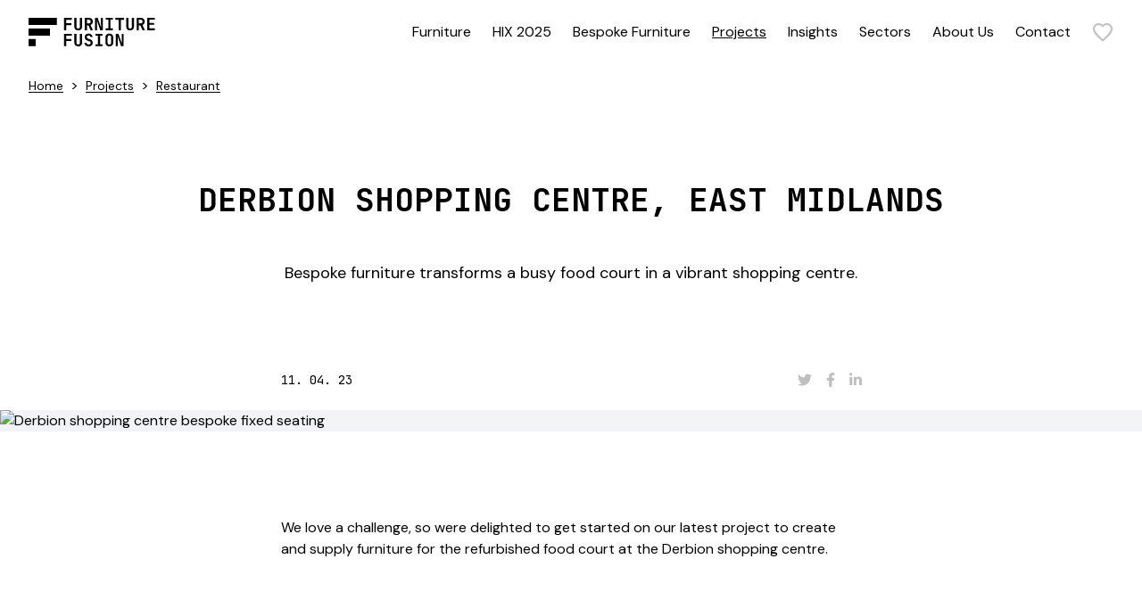

--- FILE ---
content_type: text/html; charset=UTF-8
request_url: https://furniturefusion.co.uk/projects/derbion-shopping-centre-east-midlands
body_size: 18369
content:




<!DOCTYPE html>
<html lang="en-GB">
  <head>
    <link rel="dns-prefetch" href="https://furniturefusion.co.uk/" crossorigin>
    <link rel="preconnect" href="https://furniturefusion.co.uk/" crossorigin>

    <meta charset="utf-8">
    <meta name="viewport" content="width=device-width,minimum-scale=1">
    <meta name="csrf-token-name" content="CRAFT_CSRF_TOKEN">
    <meta name="csrf-token" content="EhtPF3SwuCWTZxg2029dhVjfiH8U4Xhvx4vIkRN8x3mZ-ouvjIEAikBUf0Qfx40d1DZTe7ckD_ZqvOM2LKMJLIbtkehgDfcXzaDo4M3NS-Y=">

        <link rel="apple-touch-icon" sizes="180x180" href="https://furniturefusion.co.uk/brand/apple-touch-icon.png">
    <link rel="icon" type="image/png" sizes="32x32" href="https://furniturefusion.co.uk/brand/favicon-32x32.png">
    <link rel="icon" type="image/png" sizes="16x16" href="https://furniturefusion.co.uk/brand/favicon-16x16.png">
    <link rel="manifest" href="https://furniturefusion.co.uk/brand/manifest.json">
    <link rel="mask-icon" href="https://furniturefusion.co.uk/brand/safari-pinned-tab.svg" color="#000000">
    <link rel="shortcut icon" href="https://furniturefusion.co.uk/brand/favicon.ico">
    <meta name="msapplication-TileColor" content="#000000">
    <meta name="msapplication-config" content="https://furniturefusion.co.uk/browserconfig.xml">
    <meta name="theme-color" content="#ffffff">

    <link rel="preconnect" href="https://fonts.googleapis.com">
    <link rel="preconnect" href="https://fonts.gstatic.com" crossorigin>
    <link href="https://fonts.googleapis.com/css2?family=DM+Sans:wght@400;500&family=JetBrains+Mono:wght@400;700&display=swap" rel="stylesheet">
    <link rel="stylesheet" href="https://cdn.jsdelivr.net/npm/swiper@8/swiper-bundle.min.css"/>

    
          <!-- Microsoft Clarity -->
      <script type="text/javascript">
        (function(c,l,a,r,i,t,y){
          c[a]=c[a]||function(){(c[a].q=c[a].q||[]).push(arguments)};
          t=l.createElement(r);t.async=1;t.src="https://www.clarity.ms/tag/"+i;
          y=l.getElementsByTagName(r)[0];y.parentNode.insertBefore(t,y);
        })(window, document, "clarity", "script", "rm01zz7xdt");
      </script>

      <!-- CookieYes -->
      <script id="cookieyes" type="text/javascript" src="https://cdn-cookieyes.com/client_data/682c60969463780a1735da78/script.js"></script>
      <title>Derbion Shopping Centre, East Midlands | Furniture Fusion</title>
<script>dataLayer = [];
(function(w,d,s,l,i){w[l]=w[l]||[];w[l].push({'gtm.start':
new Date().getTime(),event:'gtm.js'});var f=d.getElementsByTagName(s)[0],
j=d.createElement(s),dl=l!='dataLayer'?'&l='+l:'';j.async=true;j.src=
'https://www.googletagmanager.com/gtm.js?id='+i+dl;f.parentNode.insertBefore(j,f);
})(window,document,'script','dataLayer','GTM-WMLRBZ4');
</script><meta name="keywords" content="transforms, busy, food, court, vibrant, furniture, shopping, bespoke, centre">
<meta name="description" content="Bespoke furniture transforms a busy food court in a vibrant shopping centre.">
<meta name="referrer" content="no-referrer-when-downgrade">
<meta name="robots" content="all">
<meta content="furniturefusion" property="fb:profile_id">
<meta content="en_GB" property="og:locale">
<meta content="Furniture Fusion" property="og:site_name">
<meta content="website" property="og:type">
<meta content="https://furniturefusion.co.uk/projects/derbion-shopping-centre-east-midlands" property="og:url">
<meta content="Derbion Shopping Centre, East Midlands | Furniture Fusion" property="og:title">
<meta content="Bespoke furniture transforms a busy food court in a vibrant shopping centre." property="og:description">
<meta content="https://furniturefusion.co.uk/cache/transforms/_1200x630_crop_center-center_82_none/FF-DSC_5306-LR.jpg?v=1729088125" property="og:image">
<meta content="1200" property="og:image:width">
<meta content="630" property="og:image:height">
<meta content="Derbion Shopping Centre, East Midlands" property="og:image:alt">
<meta content="https://www.pinterest.co.uk/furnfusion/" property="og:see_also">
<meta content="https://www.instagram.com/furniturefusion/" property="og:see_also">
<meta content="https://www.youtube.com/channel/UCPbj4kDyXkfVntt7m8KhOvg" property="og:see_also">
<meta content="https://www.linkedin.com/company/furniture-fusion/" property="og:see_also">
<meta content="https://www.facebook.com/furniturefusion" property="og:see_also">
<meta content="https://twitter.com/Furniture_F" property="og:see_also">
<meta name="twitter:card" content="summary_large_image">
<meta name="twitter:site" content="@Furniture_F">
<meta name="twitter:creator" content="@Furniture_F">
<meta name="twitter:title" content="Derbion Shopping Centre, East Midlands | Furniture Fusion">
<meta name="twitter:description" content="Bespoke furniture transforms a busy food court in a vibrant shopping centre.">
<meta name="twitter:image" content="https://furniturefusion.co.uk/cache/transforms/_800x418_crop_center-center_82_none/FF-DSC_5306-LR.jpg?v=1729088125">
<meta name="twitter:image:width" content="800">
<meta name="twitter:image:height" content="418">
<meta name="twitter:image:alt" content="Derbion Shopping Centre, East Midlands">
<link href="https://furniturefusion.co.uk/projects/derbion-shopping-centre-east-midlands" rel="canonical">
<link href="https://furniturefusion.co.uk" rel="home">
<link href="/css/main.css?v=1715937299" rel="stylesheet"></head>

  <body class="relative flex flex-col min-h-screen preload transition"><noscript><iframe src="https://www.googletagmanager.com/ns.html?id=GTM-WMLRBZ4"
height="0" width="0" style="display:none;visibility:hidden"></iframe></noscript>

    <!--[if IE]><p class="py-4 text-center bg-[gold]">You are using an outdated browser. Please <strong><a href="https://browsehappy.com/?locale=en" rel="nofollow noopener" target="_blank">upgrade your browser</a></strong> to improve your experience and security.</p><![endif]-->

    
      <div id="nav-overlay" class="fixed w-screen h-screen bg-black opacity-0 transition delay-200 z-30 pointer-events-none"></div>
  <div id="filter-overlay" class="fixed w-screen h-screen bg-black opacity-0 transition delay-100 z-50 pointer-events-none"></div>

  <a href="https://furniturefusion.co.uk/projects/derbion-shopping-centre-east-midlands#main" class="fixed top-0 px-6 py-3 bg-black text-white -translate-y-full focus:translate-y-0 opacity-0 focus:opacity-100 transition-transform z-50">Skip to main content</a>

<header class="sticky top-0 w-full bg-white z-40">
  

  <div class="flex justify-between items-center px-4 sm:px-8 py-3 nav:py-0">
    <a href="/" aria-label="Home"><img src="https://furniturefusion.co.uk/brand/logo.svg" alt="Furniture Fusion" width="213" height="48" class="w-auto h-8"></a>

    <div class="flex items-center">
      <nav class="hidden nav:block">
  <ul class="flex items-center">
    
          
      <li class="ml-6 py-6 subnav-toggle hover:z-50">
                
        <a class="block hover:underline " href="https://furniturefusion.co.uk/furniture">Furniture</a>

                    
            <div class="subnav absolute top-full left-0 w-full min-h-[400px] py-6 bg-white origin-top scale-y-0 transition delay-200">
              <ul class="grid grid-cols-12 gap-6 px-4 sm:px-8 opacity-0 transition delay-300">
                                  <li class="col-span-4">
                    <span class="block mb-3">
                      <a href="https://furniturefusion.co.uk/furniture/seating" class="font-medium">Seating</a>
                    </span>

                                          <ul class="columns-2">                  <li class="col-span-4">
                    <span class="block mb-1">
                      <a href="https://furniturefusion.co.uk/furniture/seating/side-chairs" class="text-link text-sm">Side Chairs</a>
                    </span>

                                      </li>
                                  <li class="col-span-4">
                    <span class="block mb-1">
                      <a href="https://furniturefusion.co.uk/furniture/seating/armchairs" class="text-link text-sm">Armchairs</a>
                    </span>

                                      </li>
                                  <li class="col-span-4">
                    <span class="block mb-1">
                      <a href="https://furniturefusion.co.uk/furniture/seating/desk-chairs" class="text-link text-sm">Desk Chairs</a>
                    </span>

                                      </li>
                                  <li class="col-span-4">
                    <span class="block mb-1">
                      <a href="https://furniturefusion.co.uk/furniture/seating/lounge-chairs" class="text-link text-sm">Lounge Chairs</a>
                    </span>

                                      </li>
                                  <li class="col-span-4">
                    <span class="block mb-1">
                      <a href="https://furniturefusion.co.uk/furniture/seating/modular-sofas" class="text-link text-sm">Modular Sofas</a>
                    </span>

                                      </li>
                                  <li class="col-span-4">
                    <span class="block mb-1">
                      <a href="https://furniturefusion.co.uk/furniture/seating/sofas" class="text-link text-sm">Sofas</a>
                    </span>

                                      </li>
                                  <li class="col-span-4">
                    <span class="block mb-1">
                      <a href="https://furniturefusion.co.uk/furniture/seating/stacking-chairs" class="text-link text-sm">Stacking Chairs</a>
                    </span>

                                      </li>
                                  <li class="col-span-4">
                    <span class="block mb-1">
                      <a href="https://furniturefusion.co.uk/furniture/seating/bar-stools" class="text-link text-sm">Bar Stools</a>
                    </span>

                                      </li>
                                  <li class="col-span-4">
                    <span class="block mb-1">
                      <a href="https://furniturefusion.co.uk/furniture/seating/outdoor-seating" class="text-link text-sm">Outdoor Seating</a>
                    </span>

                                      </li>
                                  <li class="col-span-4">
                    <span class="block mb-1">
                      <a href="https://furniturefusion.co.uk/furniture/seating/sofa-beds" class="text-link text-sm">Sofa Beds</a>
                    </span>

                                      </li>
                                  <li class="col-span-4">
                    <span class="block mb-1">
                      <a href="https://furniturefusion.co.uk/furniture/seating/banquette-seating" class="text-link text-sm">Banquette Seating</a>
                    </span>

                                      </li>
                                  <li class="col-span-4">
                    <span class="block mb-1">
                      <a href="https://furniturefusion.co.uk/furniture/seating/poufs" class="text-link text-sm">Poufs</a>
                    </span>

                                      </li>
                </ul>
                                      </li>
                                  <li class="col-span-4">
                    <span class="block mb-3">
                      <a href="https://furniturefusion.co.uk/furniture/tables" class="font-medium">Tables</a>
                    </span>

                                          <ul class="columns-2">                  <li class="col-span-4">
                    <span class="block mb-1">
                      <a href="https://furniturefusion.co.uk/furniture/tables/table-tops" class="text-link text-sm">Table Tops</a>
                    </span>

                                      </li>
                                  <li class="col-span-4">
                    <span class="block mb-1">
                      <a href="https://furniturefusion.co.uk/furniture/tables/table-bases" class="text-link text-sm">Table Bases</a>
                    </span>

                                      </li>
                                  <li class="col-span-4">
                    <span class="block mb-1">
                      <a href="https://furniturefusion.co.uk/furniture/tables/coffee-tables" class="text-link text-sm">Coffee Tables</a>
                    </span>

                                      </li>
                                  <li class="col-span-4">
                    <span class="block mb-1">
                      <a href="https://furniturefusion.co.uk/furniture/tables/complete-tables" class="text-link text-sm">Complete Tables</a>
                    </span>

                                      </li>
                                  <li class="col-span-4">
                    <span class="block mb-1">
                      <a href="https://furniturefusion.co.uk/furniture/tables/folding-tables" class="text-link text-sm">Folding Tables</a>
                    </span>

                                      </li>
                                  <li class="col-span-4">
                    <span class="block mb-1">
                      <a href="https://furniturefusion.co.uk/furniture/tables/poseur-tables" class="text-link text-sm">Poseur Tables</a>
                    </span>

                                      </li>
                                  <li class="col-span-4">
                    <span class="block mb-1">
                      <a href="https://furniturefusion.co.uk/furniture/tables/outdoor-tables" class="text-link text-sm">Outdoor Tables</a>
                    </span>

                                      </li>
                </ul>
                                      </li>
                                  <li class="col-span-4">
                    <span class="block mb-3">
                      <a href="https://furniturefusion.co.uk/furniture/accessories" class="font-medium">Accessories</a>
                    </span>

                                          <ul class="columns-2">                  <li class="col-span-4">
                    <span class="block mb-1">
                      <a href="https://furniturefusion.co.uk/furniture/accessories/case-goods" class="text-link text-sm">Case Goods</a>
                    </span>

                                      </li>
                                  <li class="col-span-4">
                    <span class="block mb-1">
                      <a href="https://furniturefusion.co.uk/furniture/accessories/lighting" class="text-link text-sm">Lighting</a>
                    </span>

                                      </li>
                                  <li class="col-span-4">
                    <span class="block mb-1">
                      <a href="https://furniturefusion.co.uk/furniture/accessories/workplace-booths" class="text-link text-sm">Workplace Booths</a>
                    </span>

                                      </li>
                </ul>
                                      </li>
                                  <li class="col-span-4">
                    <span class="block mb-3">
                      <a href="https://furniturefusion.co.uk/furniture/collections" class="font-medium">Collections</a>
                    </span>

                                          <ul class="columns-2">                  <li class="col-span-4">
                    <span class="block mb-1">
                      <a href="https://furniturefusion.co.uk/furniture/collections/healthcare-furniture" class="text-link text-sm">Healthcare Furniture</a>
                    </span>

                                      </li>
                                  <li class="col-span-4">
                    <span class="block mb-1">
                      <a href="https://furniturefusion.co.uk/furniture/collections/express-furniture" class="text-link text-sm">Express Furniture</a>
                    </span>

                                      </li>
                                  <li class="col-span-4">
                    <span class="block mb-1">
                      <a href="https://furniturefusion.co.uk/furniture/collections/restaurant-furniture" class="text-link text-sm">Restaurant Furniture</a>
                    </span>

                                      </li>
                                  <li class="col-span-4">
                    <span class="block mb-1">
                      <a href="https://furniturefusion.co.uk/furniture/collections/hotel-furniture" class="text-link text-sm">Hotel Furniture</a>
                    </span>

                                      </li>
                                  <li class="col-span-4">
                    <span class="block mb-1">
                      <a href="https://furniturefusion.co.uk/furniture/collections/eco-friendly" class="text-link text-sm">Eco Friendly Furniture</a>
                    </span>

                                      </li>
                </ul>
                                      </li>
                
                <li class="col-span-3 col-start-10 row-span-2 row-start-1">
                                      
                    <a href="https://furniturefusion.co.uk/furniture/seating/armchairs" class="group block">
                      <div class="aspect-square overflow-hidden">
                        
                        



      <picture>
      <source type="image/webp" data-srcset="/cache/transforms/_productThumbnailWebp/67675/ff-category-armchairs.webp?v=1729064332, /cache/transforms/_1200x1200_fit_center-center_100_none/67675/ff-category-armchairs.webp?v=1729064332 2x">

      <img class="lazyload bg-gray-100 w-full object-cover mb-3 aspect-square group-hover:scale-110 transition" width="600" height="600" alt="" data-src="/cache/transforms/_productThumbnail/ff-category-armchairs.jpg?v=1729064332" data-srcset="/cache/transforms/_productThumbnail/ff-category-armchairs.jpg?v=1729064332, /cache/transforms/_1200x1200_fit_center-center_100_none/ff-category-armchairs.jpg?v=1729064332 2x">
    </picture>
                        </div>

                      <p class="font-medium">Armchairs</p>
                      <p>Sit back and relax in our collection of armchairs. Our range includes statement armchairs, timeless armchairs, and everything in between. Get in touch to discuss how our commercial and contract armchairs can elevate your space.</p>
                    </a>
                  
                                      <div class="richtext p-2 bg-gray-100 mt-6">
                      <p><strong>Check out our latest projects<a href="https://furniturefusion.co.uk/furniture"></a><a href="https://furniturefusion.co.uk/projects"><br /></a></strong><a href="https://furniturefusion.co.uk/projects">Find out more</a><br /></p>
                    </div>
                                  </li>
              </ul>
            </div>
              </li>
          
      <li class="ml-6 py-6 ">
                
        <a class="block hover:underline " href="https://furniturefusion.co.uk/hix-2025">HIX 2025</a>

              </li>
          
      <li class="ml-6 py-6 ">
                
        <a class="block hover:underline " href="https://furniturefusion.co.uk/services/bespoke-furniture">Bespoke Furniture</a>

              </li>
          
      <li class="ml-6 py-6 ">
                
        <a class="block hover:underline underline" href="https://furniturefusion.co.uk/projects">Projects</a>

              </li>
          
      <li class="ml-6 py-6 ">
                
        <a class="block hover:underline " href="https://furniturefusion.co.uk/insights">Insights</a>

              </li>
          
      <li class="ml-6 py-6 subnav-toggle hover:z-50">
                
        <a class="block hover:underline " href="https://furniturefusion.co.uk/sectors">Sectors</a>

                    <div class="subnav absolute top-full left-0 w-full min-h-[400px] py-6 bg-white origin-top scale-y-0 transition delay-200">
              <ul class="grid grid-cols-12 grid-rows-2 gap-6 px-4 sm:px-8 opacity-0 transition delay-300">
                
                                  <li class="col-span-3">
                    <a href="https://furniturefusion.co.uk/sectors/restaurants-and-bars" class="group">
                      <div class="aspect-video mb-3">
                        
                        



      <picture>
      <source type="image/webp" data-srcset="/cache/transforms/_videoThumbnailWebp/181961/burgerandlobster_threadneedlestreet-1.webp?v=1740414474, /cache/transforms/_1280x720_crop_center-center_100_none/181961/burgerandlobster_threadneedlestreet-1.webp?v=1740414474 2x">

      <img class="lazyload bg-gray-100 w-full h-full object-cover group-hover:grayscale transition" width="640" height="360" alt="" data-src="/cache/transforms/_videoThumbnail/burgerandlobster_threadneedlestreet-1.jpg?v=1740414474" data-srcset="/cache/transforms/_videoThumbnail/burgerandlobster_threadneedlestreet-1.jpg?v=1740414474, /cache/transforms/_1280x720_crop_center-center_100_none/burgerandlobster_threadneedlestreet-1.jpg?v=1740414474 2x">
    </picture>
                        </div>
                      <span class="font-medium">Restaurants &amp; Bars</span>
                    </a>
                  </li>
                                  <li class="col-span-3">
                    <a href="https://furniturefusion.co.uk/sectors/hotels-and-hospitality" class="group">
                      <div class="aspect-video mb-3">
                        
                        



      <picture>
      <source type="image/webp" data-srcset="/cache/transforms/_videoThumbnailWebp/181425/Lobby-7_2024-05-10-123730_vqmu.webp?v=1729064332, /cache/transforms/_1280x720_crop_center-center_100_none/181425/Lobby-7_2024-05-10-123730_vqmu.webp?v=1729064332 2x">

      <img class="lazyload bg-gray-100 w-full h-full object-cover group-hover:grayscale transition" width="640" height="360" alt="" data-src="/cache/transforms/_videoThumbnail/Lobby-7_2024-05-10-123730_vqmu.jpg?v=1729064332" data-srcset="/cache/transforms/_videoThumbnail/Lobby-7_2024-05-10-123730_vqmu.jpg?v=1729064332, /cache/transforms/_1280x720_crop_center-center_100_none/Lobby-7_2024-05-10-123730_vqmu.jpg?v=1729064332 2x">
    </picture>
                        </div>
                      <span class="font-medium">Hotels &amp; Hospitality</span>
                    </a>
                  </li>
                                  <li class="col-span-3">
                    <a href="https://furniturefusion.co.uk/sectors/office-and-workplace" class="group">
                      <div class="aspect-video mb-3">
                        
                        



      <picture>
      <source type="image/webp" data-srcset="/cache/transforms/_videoThumbnailWebp/182079/Uxbridge-HR-0008_2024-05-14-090710_smkn.webp?v=1729064332, /cache/transforms/_1280x720_crop_center-center_100_none/182079/Uxbridge-HR-0008_2024-05-14-090710_smkn.webp?v=1729064332 2x">

      <img class="lazyload bg-gray-100 w-full h-full object-cover group-hover:grayscale transition" width="640" height="360" alt="" data-src="/cache/transforms/_videoThumbnail/Uxbridge-HR-0008_2024-05-14-090710_smkn.jpg?v=1729064332" data-srcset="/cache/transforms/_videoThumbnail/Uxbridge-HR-0008_2024-05-14-090710_smkn.jpg?v=1729064332, /cache/transforms/_1280x720_crop_center-center_100_none/Uxbridge-HR-0008_2024-05-14-090710_smkn.jpg?v=1729064332 2x">
    </picture>
                        </div>
                      <span class="font-medium">Office &amp; Workplace</span>
                    </a>
                  </li>
                                  <li class="col-span-3">
                    <a href="https://furniturefusion.co.uk/sectors/education" class="group">
                      <div class="aspect-video mb-3">
                        
                        



      <picture>
      <source type="image/webp" data-srcset="/cache/transforms/_videoThumbnailWebp/182236/FF-DSC_0210-HR-1_2024-05-14-093103_hksb.webp?v=1729064332, /cache/transforms/_1280x720_crop_center-center_100_none/182236/FF-DSC_0210-HR-1_2024-05-14-093103_hksb.webp?v=1729064332 2x">

      <img class="lazyload bg-gray-100 w-full h-full object-cover group-hover:grayscale transition" width="640" height="360" alt="" data-src="/cache/transforms/_videoThumbnail/FF-DSC_0210-HR-1_2024-05-14-093103_hksb.jpg?v=1729064332" data-srcset="/cache/transforms/_videoThumbnail/FF-DSC_0210-HR-1_2024-05-14-093103_hksb.jpg?v=1729064332, /cache/transforms/_1280x720_crop_center-center_100_none/FF-DSC_0210-HR-1_2024-05-14-093103_hksb.jpg?v=1729064332 2x">
    </picture>
                        </div>
                      <span class="font-medium">Education</span>
                    </a>
                  </li>
                
                <li class="col-span-4 lg:col-span-3 flex items-end">
                  <a class="button w-full" href="https://furniturefusion.co.uk/sectors">Discover our Sectors</a>
                </li>
              </ul>
            </div>

                </li>
          
      <li class="ml-6 py-6 ">
                
        <a class="block hover:underline " href="https://furniturefusion.co.uk/about-us">About Us</a>

              </li>
          
      <li class="ml-6 py-6 ">
                
        <a class="block hover:underline " href="https://furniturefusion.co.uk/contact">Contact</a>

              </li>
      </ul>
</nav>

      <div id="wishlistCounter" class="sprig-component" data-hx-target="this" data-hx-include="this" data-hx-trigger="refresh" data-hx-get="https://furniturefusion.co.uk/index.php/actions/sprig-core/components/render" data-hx-vals="{&quot;sprig:siteId&quot;:&quot;b0cf2a807ce8d07e19553016f82cac3d83f441e79dc5def47b90bc9c47da8d171&quot;,&quot;sprig:component&quot;:&quot;7dc6ad43813c70b1d75361488722d653200b6cfd47eedf249d8aa6b642d9385c&quot;,&quot;sprig:template&quot;:&quot;674c70e528db00b0534aa7ec4f5ef7935d660035fea1ce9bd8f1bc90dbc67b24_components\/wishlistCounter&quot;}"><a href="/enquiry" aria-label="Wishlist" class="block ml-6">
  
      <svg xmlns="http://www.w3.org/2000/svg" viewBox="0 0 24 24" fill="transparent" class="stroke-black stroke-2 w-6 stroke-black/25 transition-colors"><path d="m12 21.35-1.45-1.32C5.4 15.36 2 12.28 2 8.5 2 5.42 4.42 3 7.5 3c1.74 0 3.41.81 4.5 2.09C13.09 3.81 14.76 3 16.5 3 19.58 3 22 5.42 22 8.5c0 3.78-3.4 6.86-8.55 11.54L12 21.35Z"/></svg>
  </a>
</div>

      
      <button aria-label="Menu" id="menu-open" class="block nav:hidden ml-6"><svg xmlns="http://www.w3.org/2000/svg" viewBox="0 0 32 23" class="w-6"><path d="M0 0h32v3H0zM0 10h32v3H0zM0 20h32v3H0z"/></svg>
</button>
    </div>
  </div>

  
<div class="nav:hidden absolute top-0 right-0 w-screen h-screen overflow-hidden pointer-events-none">
  <nav id="mobile-navigation" class="absolute top-0 left-0 w-screen h-screen bg-white translate-x-full opacity-0 transition pointer-events-auto">
    <div class="flex justify-between items-center py-4 px-4 sm:px-8 border-b border-black">
      <p class="mono">Menu</p>

      <button aria-label="Hide Menu" class="menu-hide"><svg xmlns="http://www.w3.org/2000/svg" viewBox="0 0 36 36" class="w-6"><path d="M28.5 9.615 26.385 7.5 18 15.885 9.615 7.5 7.5 9.615 15.885 18 7.5 26.385 9.615 28.5 18 20.115l8.385 8.385 2.115-2.115L20.115 18z"/></svg>
</button>
    </div>

    <ul>
              
        <li>
                        <button class="nav-next flex items-center justify-between w-full py-4 px-4 sm:px-8 border-b border-black font-medium"><span>Furniture</span> <svg xmlns="http://www.w3.org/2000/svg" viewBox="0 0 24 24" class="w-5"><path d="m6.49 20.13 1.78 1.77 9.89-9.9-9.9-9.9-1.77 1.77L14.62 12z"/></svg>
</button>

                                            <ul class="nav-step absolute top-0 left-0 w-screen h-screen bg-white translate-x-full opacity-0 transition z-10">
    <li class="flex justify-between items-center py-4 px-4 sm:px-8 border-b border-black">
      <button class="nav-last font-heading text-sm uppercase">Back</button>
      <button aria-label="Hide Menu" class="menu-hide"><svg xmlns="http://www.w3.org/2000/svg" viewBox="0 0 36 36" class="w-6"><path d="M28.5 9.615 26.385 7.5 18 15.885 9.615 7.5 7.5 9.615 15.885 18 7.5 26.385 9.615 28.5 18 20.115l8.385 8.385 2.115-2.115L20.115 18z"/></svg>
</button>
    </li>

          <li>
                  <button class="nav-next flex items-center justify-between w-full py-4 px-4 sm:px-8 border-b border-black font-medium"><span>Seating</span> <svg xmlns="http://www.w3.org/2000/svg" viewBox="0 0 24 24" class="w-5"><path d="m6.49 20.13 1.78 1.77 9.89-9.9-9.9-9.9-1.77 1.77L14.62 12z"/></svg>
</button>

            <ul class="nav-step absolute top-0 left-0 w-screen h-screen bg-white translate-x-full opacity-0 transition z-10">
    <li class="flex justify-between items-center py-4 px-4 sm:px-8 border-b border-black">
      <button class="nav-last font-heading text-sm uppercase">Back</button>
      <button aria-label="Hide Menu" class="menu-hide"><svg xmlns="http://www.w3.org/2000/svg" viewBox="0 0 36 36" class="w-6"><path d="M28.5 9.615 26.385 7.5 18 15.885 9.615 7.5 7.5 9.615 15.885 18 7.5 26.385 9.615 28.5 18 20.115l8.385 8.385 2.115-2.115L20.115 18z"/></svg>
</button>
    </li>

          <li>
                  <a href="https://furniturefusion.co.uk/furniture/seating/side-chairs" class="nav-next flex items-center justify-between w-full py-4 px-4 sm:px-8 border-b border-black font-medium"><span>Side Chairs</span> <svg xmlns="http://www.w3.org/2000/svg" viewBox="0 0 24 24" class="w-5"><path d="m6.49 20.13 1.78 1.77 9.89-9.9-9.9-9.9-1.77 1.77L14.62 12z"/></svg>
</a>
              </li>
          <li>
                  <a href="https://furniturefusion.co.uk/furniture/seating/armchairs" class="nav-next flex items-center justify-between w-full py-4 px-4 sm:px-8 border-b border-black font-medium"><span>Armchairs</span> <svg xmlns="http://www.w3.org/2000/svg" viewBox="0 0 24 24" class="w-5"><path d="m6.49 20.13 1.78 1.77 9.89-9.9-9.9-9.9-1.77 1.77L14.62 12z"/></svg>
</a>
              </li>
          <li>
                  <a href="https://furniturefusion.co.uk/furniture/seating/desk-chairs" class="nav-next flex items-center justify-between w-full py-4 px-4 sm:px-8 border-b border-black font-medium"><span>Desk Chairs</span> <svg xmlns="http://www.w3.org/2000/svg" viewBox="0 0 24 24" class="w-5"><path d="m6.49 20.13 1.78 1.77 9.89-9.9-9.9-9.9-1.77 1.77L14.62 12z"/></svg>
</a>
              </li>
          <li>
                  <a href="https://furniturefusion.co.uk/furniture/seating/lounge-chairs" class="nav-next flex items-center justify-between w-full py-4 px-4 sm:px-8 border-b border-black font-medium"><span>Lounge Chairs</span> <svg xmlns="http://www.w3.org/2000/svg" viewBox="0 0 24 24" class="w-5"><path d="m6.49 20.13 1.78 1.77 9.89-9.9-9.9-9.9-1.77 1.77L14.62 12z"/></svg>
</a>
              </li>
          <li>
                  <a href="https://furniturefusion.co.uk/furniture/seating/modular-sofas" class="nav-next flex items-center justify-between w-full py-4 px-4 sm:px-8 border-b border-black font-medium"><span>Modular Sofas</span> <svg xmlns="http://www.w3.org/2000/svg" viewBox="0 0 24 24" class="w-5"><path d="m6.49 20.13 1.78 1.77 9.89-9.9-9.9-9.9-1.77 1.77L14.62 12z"/></svg>
</a>
              </li>
          <li>
                  <a href="https://furniturefusion.co.uk/furniture/seating/sofas" class="nav-next flex items-center justify-between w-full py-4 px-4 sm:px-8 border-b border-black font-medium"><span>Sofas</span> <svg xmlns="http://www.w3.org/2000/svg" viewBox="0 0 24 24" class="w-5"><path d="m6.49 20.13 1.78 1.77 9.89-9.9-9.9-9.9-1.77 1.77L14.62 12z"/></svg>
</a>
              </li>
          <li>
                  <a href="https://furniturefusion.co.uk/furniture/seating/stacking-chairs" class="nav-next flex items-center justify-between w-full py-4 px-4 sm:px-8 border-b border-black font-medium"><span>Stacking Chairs</span> <svg xmlns="http://www.w3.org/2000/svg" viewBox="0 0 24 24" class="w-5"><path d="m6.49 20.13 1.78 1.77 9.89-9.9-9.9-9.9-1.77 1.77L14.62 12z"/></svg>
</a>
              </li>
          <li>
                  <a href="https://furniturefusion.co.uk/furniture/seating/bar-stools" class="nav-next flex items-center justify-between w-full py-4 px-4 sm:px-8 border-b border-black font-medium"><span>Bar Stools</span> <svg xmlns="http://www.w3.org/2000/svg" viewBox="0 0 24 24" class="w-5"><path d="m6.49 20.13 1.78 1.77 9.89-9.9-9.9-9.9-1.77 1.77L14.62 12z"/></svg>
</a>
              </li>
          <li>
                  <a href="https://furniturefusion.co.uk/furniture/seating/outdoor-seating" class="nav-next flex items-center justify-between w-full py-4 px-4 sm:px-8 border-b border-black font-medium"><span>Outdoor Seating</span> <svg xmlns="http://www.w3.org/2000/svg" viewBox="0 0 24 24" class="w-5"><path d="m6.49 20.13 1.78 1.77 9.89-9.9-9.9-9.9-1.77 1.77L14.62 12z"/></svg>
</a>
              </li>
          <li>
                  <a href="https://furniturefusion.co.uk/furniture/seating/sofa-beds" class="nav-next flex items-center justify-between w-full py-4 px-4 sm:px-8 border-b border-black font-medium"><span>Sofa Beds</span> <svg xmlns="http://www.w3.org/2000/svg" viewBox="0 0 24 24" class="w-5"><path d="m6.49 20.13 1.78 1.77 9.89-9.9-9.9-9.9-1.77 1.77L14.62 12z"/></svg>
</a>
              </li>
          <li>
                  <a href="https://furniturefusion.co.uk/furniture/seating/banquette-seating" class="nav-next flex items-center justify-between w-full py-4 px-4 sm:px-8 border-b border-black font-medium"><span>Banquette Seating</span> <svg xmlns="http://www.w3.org/2000/svg" viewBox="0 0 24 24" class="w-5"><path d="m6.49 20.13 1.78 1.77 9.89-9.9-9.9-9.9-1.77 1.77L14.62 12z"/></svg>
</a>
              </li>
          <li>
                  <a href="https://furniturefusion.co.uk/furniture/seating/poufs" class="nav-next flex items-center justify-between w-full py-4 px-4 sm:px-8 border-b border-black font-medium"><span>Poufs</span> <svg xmlns="http://www.w3.org/2000/svg" viewBox="0 0 24 24" class="w-5"><path d="m6.49 20.13 1.78 1.77 9.89-9.9-9.9-9.9-1.77 1.77L14.62 12z"/></svg>
</a>
              </li>
    
          <li><a href="https://furniturefusion.co.uk/furniture/seating" class="nav-next flex items-center justify-between w-full py-4 px-4 sm:px-8 border-b border-black font-medium"><span>All Seating</span> <svg xmlns="http://www.w3.org/2000/svg" viewBox="0 0 24 24" class="w-5"><path d="m6.49 20.13 1.78 1.77 9.89-9.9-9.9-9.9-1.77 1.77L14.62 12z"/></svg>
</a></li>
    
      </ul>

              </li>
          <li>
                  <button class="nav-next flex items-center justify-between w-full py-4 px-4 sm:px-8 border-b border-black font-medium"><span>Tables</span> <svg xmlns="http://www.w3.org/2000/svg" viewBox="0 0 24 24" class="w-5"><path d="m6.49 20.13 1.78 1.77 9.89-9.9-9.9-9.9-1.77 1.77L14.62 12z"/></svg>
</button>

            <ul class="nav-step absolute top-0 left-0 w-screen h-screen bg-white translate-x-full opacity-0 transition z-10">
    <li class="flex justify-between items-center py-4 px-4 sm:px-8 border-b border-black">
      <button class="nav-last font-heading text-sm uppercase">Back</button>
      <button aria-label="Hide Menu" class="menu-hide"><svg xmlns="http://www.w3.org/2000/svg" viewBox="0 0 36 36" class="w-6"><path d="M28.5 9.615 26.385 7.5 18 15.885 9.615 7.5 7.5 9.615 15.885 18 7.5 26.385 9.615 28.5 18 20.115l8.385 8.385 2.115-2.115L20.115 18z"/></svg>
</button>
    </li>

          <li>
                  <a href="https://furniturefusion.co.uk/furniture/tables/table-tops" class="nav-next flex items-center justify-between w-full py-4 px-4 sm:px-8 border-b border-black font-medium"><span>Table Tops</span> <svg xmlns="http://www.w3.org/2000/svg" viewBox="0 0 24 24" class="w-5"><path d="m6.49 20.13 1.78 1.77 9.89-9.9-9.9-9.9-1.77 1.77L14.62 12z"/></svg>
</a>
              </li>
          <li>
                  <a href="https://furniturefusion.co.uk/furniture/tables/table-bases" class="nav-next flex items-center justify-between w-full py-4 px-4 sm:px-8 border-b border-black font-medium"><span>Table Bases</span> <svg xmlns="http://www.w3.org/2000/svg" viewBox="0 0 24 24" class="w-5"><path d="m6.49 20.13 1.78 1.77 9.89-9.9-9.9-9.9-1.77 1.77L14.62 12z"/></svg>
</a>
              </li>
          <li>
                  <a href="https://furniturefusion.co.uk/furniture/tables/coffee-tables" class="nav-next flex items-center justify-between w-full py-4 px-4 sm:px-8 border-b border-black font-medium"><span>Coffee Tables</span> <svg xmlns="http://www.w3.org/2000/svg" viewBox="0 0 24 24" class="w-5"><path d="m6.49 20.13 1.78 1.77 9.89-9.9-9.9-9.9-1.77 1.77L14.62 12z"/></svg>
</a>
              </li>
          <li>
                  <a href="https://furniturefusion.co.uk/furniture/tables/complete-tables" class="nav-next flex items-center justify-between w-full py-4 px-4 sm:px-8 border-b border-black font-medium"><span>Complete Tables</span> <svg xmlns="http://www.w3.org/2000/svg" viewBox="0 0 24 24" class="w-5"><path d="m6.49 20.13 1.78 1.77 9.89-9.9-9.9-9.9-1.77 1.77L14.62 12z"/></svg>
</a>
              </li>
          <li>
                  <a href="https://furniturefusion.co.uk/furniture/tables/folding-tables" class="nav-next flex items-center justify-between w-full py-4 px-4 sm:px-8 border-b border-black font-medium"><span>Folding Tables</span> <svg xmlns="http://www.w3.org/2000/svg" viewBox="0 0 24 24" class="w-5"><path d="m6.49 20.13 1.78 1.77 9.89-9.9-9.9-9.9-1.77 1.77L14.62 12z"/></svg>
</a>
              </li>
          <li>
                  <a href="https://furniturefusion.co.uk/furniture/tables/poseur-tables" class="nav-next flex items-center justify-between w-full py-4 px-4 sm:px-8 border-b border-black font-medium"><span>Poseur Tables</span> <svg xmlns="http://www.w3.org/2000/svg" viewBox="0 0 24 24" class="w-5"><path d="m6.49 20.13 1.78 1.77 9.89-9.9-9.9-9.9-1.77 1.77L14.62 12z"/></svg>
</a>
              </li>
          <li>
                  <a href="https://furniturefusion.co.uk/furniture/tables/outdoor-tables" class="nav-next flex items-center justify-between w-full py-4 px-4 sm:px-8 border-b border-black font-medium"><span>Outdoor Tables</span> <svg xmlns="http://www.w3.org/2000/svg" viewBox="0 0 24 24" class="w-5"><path d="m6.49 20.13 1.78 1.77 9.89-9.9-9.9-9.9-1.77 1.77L14.62 12z"/></svg>
</a>
              </li>
    
          <li><a href="https://furniturefusion.co.uk/furniture/tables" class="nav-next flex items-center justify-between w-full py-4 px-4 sm:px-8 border-b border-black font-medium"><span>All Tables</span> <svg xmlns="http://www.w3.org/2000/svg" viewBox="0 0 24 24" class="w-5"><path d="m6.49 20.13 1.78 1.77 9.89-9.9-9.9-9.9-1.77 1.77L14.62 12z"/></svg>
</a></li>
    
      </ul>

              </li>
          <li>
                  <button class="nav-next flex items-center justify-between w-full py-4 px-4 sm:px-8 border-b border-black font-medium"><span>Accessories</span> <svg xmlns="http://www.w3.org/2000/svg" viewBox="0 0 24 24" class="w-5"><path d="m6.49 20.13 1.78 1.77 9.89-9.9-9.9-9.9-1.77 1.77L14.62 12z"/></svg>
</button>

            <ul class="nav-step absolute top-0 left-0 w-screen h-screen bg-white translate-x-full opacity-0 transition z-10">
    <li class="flex justify-between items-center py-4 px-4 sm:px-8 border-b border-black">
      <button class="nav-last font-heading text-sm uppercase">Back</button>
      <button aria-label="Hide Menu" class="menu-hide"><svg xmlns="http://www.w3.org/2000/svg" viewBox="0 0 36 36" class="w-6"><path d="M28.5 9.615 26.385 7.5 18 15.885 9.615 7.5 7.5 9.615 15.885 18 7.5 26.385 9.615 28.5 18 20.115l8.385 8.385 2.115-2.115L20.115 18z"/></svg>
</button>
    </li>

          <li>
                  <a href="https://furniturefusion.co.uk/furniture/accessories/case-goods" class="nav-next flex items-center justify-between w-full py-4 px-4 sm:px-8 border-b border-black font-medium"><span>Case Goods</span> <svg xmlns="http://www.w3.org/2000/svg" viewBox="0 0 24 24" class="w-5"><path d="m6.49 20.13 1.78 1.77 9.89-9.9-9.9-9.9-1.77 1.77L14.62 12z"/></svg>
</a>
              </li>
          <li>
                  <a href="https://furniturefusion.co.uk/furniture/accessories/lighting" class="nav-next flex items-center justify-between w-full py-4 px-4 sm:px-8 border-b border-black font-medium"><span>Lighting</span> <svg xmlns="http://www.w3.org/2000/svg" viewBox="0 0 24 24" class="w-5"><path d="m6.49 20.13 1.78 1.77 9.89-9.9-9.9-9.9-1.77 1.77L14.62 12z"/></svg>
</a>
              </li>
          <li>
                  <a href="https://furniturefusion.co.uk/furniture/accessories/workplace-booths" class="nav-next flex items-center justify-between w-full py-4 px-4 sm:px-8 border-b border-black font-medium"><span>Workplace Booths</span> <svg xmlns="http://www.w3.org/2000/svg" viewBox="0 0 24 24" class="w-5"><path d="m6.49 20.13 1.78 1.77 9.89-9.9-9.9-9.9-1.77 1.77L14.62 12z"/></svg>
</a>
              </li>
    
          <li><a href="https://furniturefusion.co.uk/furniture/accessories" class="nav-next flex items-center justify-between w-full py-4 px-4 sm:px-8 border-b border-black font-medium"><span>All Accessories</span> <svg xmlns="http://www.w3.org/2000/svg" viewBox="0 0 24 24" class="w-5"><path d="m6.49 20.13 1.78 1.77 9.89-9.9-9.9-9.9-1.77 1.77L14.62 12z"/></svg>
</a></li>
    
      </ul>

              </li>
          <li>
                  <button class="nav-next flex items-center justify-between w-full py-4 px-4 sm:px-8 border-b border-black font-medium"><span>Collections</span> <svg xmlns="http://www.w3.org/2000/svg" viewBox="0 0 24 24" class="w-5"><path d="m6.49 20.13 1.78 1.77 9.89-9.9-9.9-9.9-1.77 1.77L14.62 12z"/></svg>
</button>

            <ul class="nav-step absolute top-0 left-0 w-screen h-screen bg-white translate-x-full opacity-0 transition z-10">
    <li class="flex justify-between items-center py-4 px-4 sm:px-8 border-b border-black">
      <button class="nav-last font-heading text-sm uppercase">Back</button>
      <button aria-label="Hide Menu" class="menu-hide"><svg xmlns="http://www.w3.org/2000/svg" viewBox="0 0 36 36" class="w-6"><path d="M28.5 9.615 26.385 7.5 18 15.885 9.615 7.5 7.5 9.615 15.885 18 7.5 26.385 9.615 28.5 18 20.115l8.385 8.385 2.115-2.115L20.115 18z"/></svg>
</button>
    </li>

          <li>
                  <a href="https://furniturefusion.co.uk/furniture/collections/healthcare-furniture" class="nav-next flex items-center justify-between w-full py-4 px-4 sm:px-8 border-b border-black font-medium"><span>Healthcare Furniture</span> <svg xmlns="http://www.w3.org/2000/svg" viewBox="0 0 24 24" class="w-5"><path d="m6.49 20.13 1.78 1.77 9.89-9.9-9.9-9.9-1.77 1.77L14.62 12z"/></svg>
</a>
              </li>
          <li>
                  <a href="https://furniturefusion.co.uk/furniture/collections/express-furniture" class="nav-next flex items-center justify-between w-full py-4 px-4 sm:px-8 border-b border-black font-medium"><span>Express Furniture</span> <svg xmlns="http://www.w3.org/2000/svg" viewBox="0 0 24 24" class="w-5"><path d="m6.49 20.13 1.78 1.77 9.89-9.9-9.9-9.9-1.77 1.77L14.62 12z"/></svg>
</a>
              </li>
          <li>
                  <a href="https://furniturefusion.co.uk/furniture/collections/restaurant-furniture" class="nav-next flex items-center justify-between w-full py-4 px-4 sm:px-8 border-b border-black font-medium"><span>Restaurant Furniture</span> <svg xmlns="http://www.w3.org/2000/svg" viewBox="0 0 24 24" class="w-5"><path d="m6.49 20.13 1.78 1.77 9.89-9.9-9.9-9.9-1.77 1.77L14.62 12z"/></svg>
</a>
              </li>
          <li>
                  <a href="https://furniturefusion.co.uk/furniture/collections/hotel-furniture" class="nav-next flex items-center justify-between w-full py-4 px-4 sm:px-8 border-b border-black font-medium"><span>Hotel Furniture</span> <svg xmlns="http://www.w3.org/2000/svg" viewBox="0 0 24 24" class="w-5"><path d="m6.49 20.13 1.78 1.77 9.89-9.9-9.9-9.9-1.77 1.77L14.62 12z"/></svg>
</a>
              </li>
          <li>
                  <a href="https://furniturefusion.co.uk/furniture/collections/eco-friendly" class="nav-next flex items-center justify-between w-full py-4 px-4 sm:px-8 border-b border-black font-medium"><span>Eco Friendly Furniture</span> <svg xmlns="http://www.w3.org/2000/svg" viewBox="0 0 24 24" class="w-5"><path d="m6.49 20.13 1.78 1.77 9.89-9.9-9.9-9.9-1.77 1.77L14.62 12z"/></svg>
</a>
              </li>
    
          <li><a href="https://furniturefusion.co.uk/furniture/collections" class="nav-next flex items-center justify-between w-full py-4 px-4 sm:px-8 border-b border-black font-medium"><span>All Collections</span> <svg xmlns="http://www.w3.org/2000/svg" viewBox="0 0 24 24" class="w-5"><path d="m6.49 20.13 1.78 1.77 9.89-9.9-9.9-9.9-1.77 1.77L14.62 12z"/></svg>
</a></li>
    
      </ul>

              </li>
    
          <li><a href="https://furniturefusion.co.uk/furniture" class="nav-next flex items-center justify-between w-full py-4 px-4 sm:px-8 border-b border-black font-medium"><span>All Furniture</span> <svg xmlns="http://www.w3.org/2000/svg" viewBox="0 0 24 24" class="w-5"><path d="m6.49 20.13 1.78 1.77 9.89-9.9-9.9-9.9-1.77 1.77L14.62 12z"/></svg>
</a></li>
    
          <li class="py-4 px-4 sm:px-8">
        <a href="https://furniturefusion.co.uk/furniture/seating/armchairs" class="flex">
          <div class="w-2/4">
            <p class="font-medium">Armchairs</p>
            <p>Sit back and relax in our collection of armchairs. Our range includes statement armchairs, timeless armchairs, and everything in between. Get in touch to discuss how our commercial and contract armchairs can elevate your space.</p>
          </div>

          <div class="w-2/4 aspect-square">
                        



      <picture>
      <source type="image/webp" data-srcset="/cache/transforms/_productThumbnailWebp/67675/ff-category-armchairs.webp?v=1729064332, /cache/transforms/_1200x1200_fit_center-center_100_none/67675/ff-category-armchairs.webp?v=1729064332 2x">

      <img class="lazyload bg-gray-100 w-full h-full object-cover" width="600" height="600" alt="" data-src="/cache/transforms/_productThumbnail/ff-category-armchairs.jpg?v=1729064332" data-srcset="/cache/transforms/_productThumbnail/ff-category-armchairs.jpg?v=1729064332, /cache/transforms/_1200x1200_fit_center-center_100_none/ff-category-armchairs.jpg?v=1729064332 2x">
    </picture>
            </div>
        </a>
      </li>
      </ul>


                    </li>
              
        <li>
                        <a href="https://furniturefusion.co.uk/hix-2025" class="nav-next flex items-center justify-between w-full py-4 px-4 sm:px-8 border-b border-black font-medium"><span>HIX 2025</span> <svg xmlns="http://www.w3.org/2000/svg" viewBox="0 0 24 24" class="w-5"><path d="m6.49 20.13 1.78 1.77 9.89-9.9-9.9-9.9-1.77 1.77L14.62 12z"/></svg>
</a>
                  </li>
              
        <li>
                        <a href="https://furniturefusion.co.uk/services/bespoke-furniture" class="nav-next flex items-center justify-between w-full py-4 px-4 sm:px-8 border-b border-black font-medium"><span>Bespoke</span> <svg xmlns="http://www.w3.org/2000/svg" viewBox="0 0 24 24" class="w-5"><path d="m6.49 20.13 1.78 1.77 9.89-9.9-9.9-9.9-1.77 1.77L14.62 12z"/></svg>
</a>
                  </li>
              
        <li>
                        <a href="https://furniturefusion.co.uk/projects" class="nav-next flex items-center justify-between w-full py-4 px-4 sm:px-8 border-b border-black font-medium"><span>Projects</span> <svg xmlns="http://www.w3.org/2000/svg" viewBox="0 0 24 24" class="w-5"><path d="m6.49 20.13 1.78 1.77 9.89-9.9-9.9-9.9-1.77 1.77L14.62 12z"/></svg>
</a>
                  </li>
              
        <li>
                        <a href="https://furniturefusion.co.uk/insights" class="nav-next flex items-center justify-between w-full py-4 px-4 sm:px-8 border-b border-black font-medium"><span>Insights</span> <svg xmlns="http://www.w3.org/2000/svg" viewBox="0 0 24 24" class="w-5"><path d="m6.49 20.13 1.78 1.77 9.89-9.9-9.9-9.9-1.77 1.77L14.62 12z"/></svg>
</a>
                  </li>
              
        <li>
                        <button class="nav-next flex items-center justify-between w-full py-4 px-4 sm:px-8 border-b border-black font-medium"><span>Sectors</span> <svg xmlns="http://www.w3.org/2000/svg" viewBox="0 0 24 24" class="w-5"><path d="m6.49 20.13 1.78 1.77 9.89-9.9-9.9-9.9-1.77 1.77L14.62 12z"/></svg>
</button>

              <ul class="nav-step absolute top-0 left-0 w-screen h-screen bg-white translate-x-full opacity-0 transition z-10">
                <li class="flex justify-between items-center py-4 px-4 sm:px-8 border-b border-black">
                  <button class="nav-last font-heading text-sm uppercase">Back</button>
                  <button aria-label="Hide Menu" class="menu-hide"><svg xmlns="http://www.w3.org/2000/svg" viewBox="0 0 36 36" class="w-6"><path d="M28.5 9.615 26.385 7.5 18 15.885 9.615 7.5 7.5 9.615 15.885 18 7.5 26.385 9.615 28.5 18 20.115l8.385 8.385 2.115-2.115L20.115 18z"/></svg>
</button>
                </li>

                <li class="container text-xl font-medium pt-6">Sectors</li>

                
                <li class="container grid grid-cols-12 grid-rows-2 gap-6 py-6">
                                      <a href="https://furniturefusion.co.uk/sectors/restaurants-and-bars" class="group col-span-6">
                      <div class="aspect-video mb-3">
                        
                        



      <picture>
      <source type="image/webp" data-srcset="/cache/transforms/_videoThumbnailWebp/181961/burgerandlobster_threadneedlestreet-1.webp?v=1740414474, /cache/transforms/_1280x720_crop_center-center_100_none/181961/burgerandlobster_threadneedlestreet-1.webp?v=1740414474 2x">

      <img class="lazyload bg-gray-100 w-full h-full object-cover group-hover:grayscale transition" width="640" height="360" alt="" data-src="/cache/transforms/_videoThumbnail/burgerandlobster_threadneedlestreet-1.jpg?v=1740414474" data-srcset="/cache/transforms/_videoThumbnail/burgerandlobster_threadneedlestreet-1.jpg?v=1740414474, /cache/transforms/_1280x720_crop_center-center_100_none/burgerandlobster_threadneedlestreet-1.jpg?v=1740414474 2x">
    </picture>
                        </div>
                      <span class="font-medium">Restaurants &amp; Bars</span>
                    </a>
                                      <a href="https://furniturefusion.co.uk/sectors/hotels-and-hospitality" class="group col-span-6">
                      <div class="aspect-video mb-3">
                        
                        



      <picture>
      <source type="image/webp" data-srcset="/cache/transforms/_videoThumbnailWebp/181425/Lobby-7_2024-05-10-123730_vqmu.webp?v=1729064332, /cache/transforms/_1280x720_crop_center-center_100_none/181425/Lobby-7_2024-05-10-123730_vqmu.webp?v=1729064332 2x">

      <img class="lazyload bg-gray-100 w-full h-full object-cover group-hover:grayscale transition" width="640" height="360" alt="" data-src="/cache/transforms/_videoThumbnail/Lobby-7_2024-05-10-123730_vqmu.jpg?v=1729064332" data-srcset="/cache/transforms/_videoThumbnail/Lobby-7_2024-05-10-123730_vqmu.jpg?v=1729064332, /cache/transforms/_1280x720_crop_center-center_100_none/Lobby-7_2024-05-10-123730_vqmu.jpg?v=1729064332 2x">
    </picture>
                        </div>
                      <span class="font-medium">Hotels &amp; Hospitality</span>
                    </a>
                                      <a href="https://furniturefusion.co.uk/sectors/office-and-workplace" class="group col-span-6">
                      <div class="aspect-video mb-3">
                        
                        



      <picture>
      <source type="image/webp" data-srcset="/cache/transforms/_videoThumbnailWebp/182079/Uxbridge-HR-0008_2024-05-14-090710_smkn.webp?v=1729064332, /cache/transforms/_1280x720_crop_center-center_100_none/182079/Uxbridge-HR-0008_2024-05-14-090710_smkn.webp?v=1729064332 2x">

      <img class="lazyload bg-gray-100 w-full h-full object-cover group-hover:grayscale transition" width="640" height="360" alt="" data-src="/cache/transforms/_videoThumbnail/Uxbridge-HR-0008_2024-05-14-090710_smkn.jpg?v=1729064332" data-srcset="/cache/transforms/_videoThumbnail/Uxbridge-HR-0008_2024-05-14-090710_smkn.jpg?v=1729064332, /cache/transforms/_1280x720_crop_center-center_100_none/Uxbridge-HR-0008_2024-05-14-090710_smkn.jpg?v=1729064332 2x">
    </picture>
                        </div>
                      <span class="font-medium">Office &amp; Workplace</span>
                    </a>
                                      <a href="https://furniturefusion.co.uk/sectors/education" class="group col-span-6">
                      <div class="aspect-video mb-3">
                        
                        



      <picture>
      <source type="image/webp" data-srcset="/cache/transforms/_videoThumbnailWebp/182236/FF-DSC_0210-HR-1_2024-05-14-093103_hksb.webp?v=1729064332, /cache/transforms/_1280x720_crop_center-center_100_none/182236/FF-DSC_0210-HR-1_2024-05-14-093103_hksb.webp?v=1729064332 2x">

      <img class="lazyload bg-gray-100 w-full h-full object-cover group-hover:grayscale transition" width="640" height="360" alt="" data-src="/cache/transforms/_videoThumbnail/FF-DSC_0210-HR-1_2024-05-14-093103_hksb.jpg?v=1729064332" data-srcset="/cache/transforms/_videoThumbnail/FF-DSC_0210-HR-1_2024-05-14-093103_hksb.jpg?v=1729064332, /cache/transforms/_1280x720_crop_center-center_100_none/FF-DSC_0210-HR-1_2024-05-14-093103_hksb.jpg?v=1729064332 2x">
    </picture>
                        </div>
                      <span class="font-medium">Education</span>
                    </a>
                                  </li>

                <li class="container"><a href="https://furniturefusion.co.uk/sectors" class="button">Discover our Sectors</a></li>
              </ul>

                    </li>
              
        <li>
                        <a href="https://furniturefusion.co.uk/about-us" class="nav-next flex items-center justify-between w-full py-4 px-4 sm:px-8 border-b border-black font-medium"><span>About Us</span> <svg xmlns="http://www.w3.org/2000/svg" viewBox="0 0 24 24" class="w-5"><path d="m6.49 20.13 1.78 1.77 9.89-9.9-9.9-9.9-1.77 1.77L14.62 12z"/></svg>
</a>
                  </li>
              
        <li>
                        <a href="https://furniturefusion.co.uk/contact" class="nav-next flex items-center justify-between w-full py-4 px-4 sm:px-8 border-b border-black font-medium"><span>Contact</span> <svg xmlns="http://www.w3.org/2000/svg" viewBox="0 0 24 24" class="w-5"><path d="m6.49 20.13 1.78 1.77 9.89-9.9-9.9-9.9-1.77 1.77L14.62 12z"/></svg>
</a>
                  </li>
      
          </ul>
  </nav>
</div>

  </header>

  <main id="main" class="flex-grow">
          
    
    <div class="container flex items-center pt-3">
  <a href="/" class="text-link text-sm">Home</a>

            <span class="block px-2">></span>
      <a href="https://furniturefusion.co.uk/projects" class="text-link text-sm">Projects</a>
                <span class="block px-2">></span>
      <a href="https://furniturefusion.co.uk/projects/restaurant" class="text-link text-sm">Restaurant</a>
      </div>
  
  <div class="container my-16 sm:my-24 text-center js-scroll">
    <h1 class="js-scroll fade-up">Derbion Shopping Centre, East Midlands</h1>

    <div class="richtext max-w-prose mt-12 mx-auto js-scroll fade-up">
      <p class="large">Bespoke furniture transforms a busy food court in a vibrant shopping centre.</p>
    </div>
  </div>

      <div class="container flex justify-between items-center max-w-prose mb-6 js-scroll fade-up">
      <p class="mono">11. 04. 23</p>
      
<div class="flex">
  <a href="https://twitter.com/intent/tweet?text=https%3A%2F%2Ffurniturefusion.co.uk%2Fprojects%2Fderbion-shopping-centre-east-midlands" aria-label="Share on Twitter" target="_blank" rel="nofollow noopener" class="block ml-4">
    <svg xmlns="http://www.w3.org/2000/svg" viewBox="0 0 512 512" class="h-4 opacity-25 hover:opacity-100 transition"><!--! Font Awesome Pro 6.1.1 by @fontawesome - https://fontawesome.com License - https://fontawesome.com/license (Commercial License) Copyright 2022 Fonticons, Inc. --><path d="M459.37 151.716c.325 4.548.325 9.097.325 13.645 0 138.72-105.583 298.558-298.558 298.558-59.452 0-114.68-17.219-161.137-47.106 8.447.974 16.568 1.299 25.34 1.299 49.055 0 94.213-16.568 130.274-44.832-46.132-.975-84.792-31.188-98.112-72.772 6.498.974 12.995 1.624 19.818 1.624 9.421 0 18.843-1.3 27.614-3.573-48.081-9.747-84.143-51.98-84.143-102.985v-1.299c13.969 7.797 30.214 12.67 47.431 13.319-28.264-18.843-46.781-51.005-46.781-87.391 0-19.492 5.197-37.36 14.294-52.954 51.655 63.675 129.3 105.258 216.365 109.807-1.624-7.797-2.599-15.918-2.599-24.04 0-57.828 46.782-104.934 104.934-104.934 30.213 0 57.502 12.67 76.67 33.137 23.715-4.548 46.456-13.32 66.599-25.34-7.798 24.366-24.366 44.833-46.132 57.827 21.117-2.273 41.584-8.122 60.426-16.243-14.292 20.791-32.161 39.308-52.628 54.253z"/></svg>
  </a>

  <a href="https://www.facebook.com/sharer/sharer.php?u=https%3A%2F%2Ffurniturefusion.co.uk%2Fprojects%2Fderbion-shopping-centre-east-midlands" aria-label="Share on Facebook" target="_blank" rel="nofollow noopener" class="block ml-4">
    <svg xmlns="http://www.w3.org/2000/svg" viewBox="0 0 320 512" class="h-4 opacity-25 hover:opacity-100 transition"><!--! Font Awesome Pro 6.1.1 by @fontawesome - https://fontawesome.com License - https://fontawesome.com/license (Commercial License) Copyright 2022 Fonticons, Inc. --><path d="M279.14 288l14.22-92.66h-88.91v-60.13c0-25.35 12.42-50.06 52.24-50.06h40.42V6.26S260.43 0 225.36 0c-73.22 0-121.08 44.38-121.08 124.72v70.62H22.89V288h81.39v224h100.17V288z"/></svg>
  </a>

  <a href="https://www.linkedin.com/shareArticle?mini=true&amp;amp;url=https%3A%2F%2Ffurniturefusion.co.uk%2Fprojects%2Fderbion-shopping-centre-east-midlands&amp;amp;title=Derbion%20Shopping%20Centre%2C%20East%20Midlands" aria-label="Share on LinkedIn" target="_blank" rel="nofollow noopener" class="block ml-4">
    <svg xmlns="http://www.w3.org/2000/svg" viewBox="0 0 448 512" class="h-4 opacity-25 hover:opacity-100 transition"><!--! Font Awesome Pro 6.1.1 by @fontawesome - https://fontawesome.com License - https://fontawesome.com/license (Commercial License) Copyright 2022 Fonticons, Inc. --><path d="M100.28 448H7.4V148.9h92.88zM53.79 108.1C24.09 108.1 0 83.5 0 53.8a53.79 53.79 0 0 1 107.58 0c0 29.7-24.1 54.3-53.79 54.3zM447.9 448h-92.68V302.4c0-34.7-.7-79.2-48.29-79.2-48.29 0-55.69 37.7-55.69 76.7V448h-92.78V148.9h89.08v40.8h1.3c12.4-23.5 42.69-48.3 87.88-48.3 94 0 111.28 61.9 111.28 142.3V448z"/></svg>
  </a>
</div>
    </div>
  
  
      

    
  


        
        
        <picture>
      <source
        srcset="[data-uri]"
        data-srcset="/cache/transforms/_1920x1080_crop_center-center_none/106350/FF-DSC_5306-LR.webp?v=1729088126 1920w, /cache/transforms/_1100x619_crop_center-center_none/106350/FF-DSC_5306-LR.webp?v=1729088126 1100w, /cache/transforms/_750x422_crop_center-center_none/106350/FF-DSC_5306-LR.webp?v=1729088126 750w, /cache/transforms/_375x211_crop_center-center_none/106350/FF-DSC_5306-LR.webp?v=1729088126 375w"
        type="image/webp">

      <img
        src="[data-uri]"
        data-src="/uploads/FF-DSC_5306-LR.jpg?v=1681221913"
        data-sizes="auto"
        data-srcset="/cache/transforms/_1920x1080_crop_center-center_none/FF-DSC_5306-LR.jpg?v=1729088126 1920w, /cache/transforms/_1100x619_crop_center-center_none/FF-DSC_5306-LR.jpg?v=1729088126 1100w, /cache/transforms/_750x422_crop_center-center_none/FF-DSC_5306-LR.jpg?v=1729088126 750w, /cache/transforms/_375x211_crop_center-center_none/FF-DSC_5306-LR.jpg?v=1729088126 375w"
        width="1796"
        height="1197"
        alt="Derbion shopping centre bespoke fixed seating"
        class="lazyload w-full js-scroll bg-gray-100">
    </picture>

        <noscript>
      <img
        src="/uploads/FF-DSC_5306-LR.jpg?v=1681221913"
        width="1796"
        height="1197"
        alt="Derbion shopping centre bespoke fixed seating"
        class="w-full js-scroll">
    </noscript>
    
      <div class="container max-w-prose my-16 sm:my-24 js-scroll">
  <div class="richtext js-scroll fade-up"><p>We love a challenge, so were delighted to get started on our latest project to create and supply furniture for the refurbished food court at the Derbion shopping centre.<br /></p></div>
</div>
      <div class="container grid grid-cols-12 md:gap-x-12 gap-y-12 items-center my-16 sm:my-24">
  <div class="col-span-12 md:col-span-6 js-scroll fade-up">
        

    
  


        
        
        <picture>
      <source
        srcset="[data-uri]"
        data-srcset="/cache/transforms/_1100x734_crop_center-center_none/108286/FF-DSC_5284-LR_2023-04-25-113329_yynr.webp?v=1729088126 1100w, /cache/transforms/_750x500_crop_center-center_none/108286/FF-DSC_5284-LR_2023-04-25-113329_yynr.webp?v=1729088126 750w, /cache/transforms/_375x250_crop_center-center_none/108286/FF-DSC_5284-LR_2023-04-25-113329_yynr.webp?v=1729088126 375w"
        type="image/webp">

      <img
        src="[data-uri]"
        data-src="/uploads/FF-DSC_5284-LR_2023-04-25-113329_yynr.jpg?v=1682422409"
        data-sizes="auto"
        data-srcset="/cache/transforms/_1100x734_crop_center-center_none/FF-DSC_5284-LR_2023-04-25-113329_yynr.jpg?v=1729088126 1100w, /cache/transforms/_750x500_crop_center-center_none/FF-DSC_5284-LR_2023-04-25-113329_yynr.jpg?v=1729088126 750w, /cache/transforms/_375x250_crop_center-center_none/FF-DSC_5284-LR_2023-04-25-113329_yynr.jpg?v=1729088126 375w"
        width="1707"
        height="1138"
        alt="Derbion Shopping Centre bespoke fixed seating and tables"
        class="lazyload w-full bg-gray-100">
    </picture>

        <noscript>
      <img
        src="/uploads/FF-DSC_5284-LR_2023-04-25-113329_yynr.jpg?v=1682422409"
        width="1707"
        height="1138"
        alt="Derbion Shopping Centre bespoke fixed seating and tables"
        class="w-full">
    </noscript>
  
    
  </div>

  <div class="col-span-12 md:col-span-6 js-scroll fade-up">
        

    
  


        
        
        <picture>
      <source
        srcset="[data-uri]"
        data-srcset="/cache/transforms/_1100x734_crop_center-center_none/106591/FF-DSC_4634-LR.webp?v=1729088126 1100w, /cache/transforms/_750x500_crop_center-center_none/106591/FF-DSC_4634-LR.webp?v=1729088126 750w, /cache/transforms/_375x250_crop_center-center_none/106591/FF-DSC_4634-LR.webp?v=1729088126 375w"
        type="image/webp">

      <img
        src="[data-uri]"
        data-src="/uploads/FF-DSC_4634-LR.jpg?v=1681223763"
        data-sizes="auto"
        data-srcset="/cache/transforms/_1100x734_crop_center-center_none/FF-DSC_4634-LR.jpg?v=1729088126 1100w, /cache/transforms/_750x500_crop_center-center_none/FF-DSC_4634-LR.jpg?v=1729088126 750w, /cache/transforms/_375x250_crop_center-center_none/FF-DSC_4634-LR.jpg?v=1729088126 375w"
        width="2708"
        height="1805"
        alt="Derbion Shopping Centre bespoke fixed seating and tables"
        class="lazyload w-full bg-gray-100">
    </picture>

        <noscript>
      <img
        src="/uploads/FF-DSC_4634-LR.jpg?v=1681223763"
        width="2708"
        height="1805"
        alt="Derbion Shopping Centre bespoke fixed seating and tables"
        class="w-full">
    </noscript>
  
    
  </div>
</div>
      <div class="container max-w-prose my-16 sm:my-24 js-scroll">
  <div class="richtext js-scroll fade-up"><p>This really was a transformation of the space at the heart of this vibrant, buzzy East Midlands retail destination, and gave us the chance to create some very special <a href="https://furniturefusion.co.uk/services/bespoke-furniture" target="_blank" rel="noreferrer noopener">bespoke</a> pieces as well as supplying some of our most popular chairs, low stools and bar stools.</p></div>
</div>
      

<div class="container my-16 sm:my-24 js-scroll">
    

    
  


        
        
        <picture>
      <source
        srcset="[data-uri]"
        data-srcset="/cache/transforms/_1920x1280_crop_center-center_none/106361/FF-DSC_4574-LR.webp?v=1729088126 1920w, /cache/transforms/_1100x734_crop_center-center_none/106361/FF-DSC_4574-LR.webp?v=1729088126 1100w, /cache/transforms/_750x500_crop_center-center_none/106361/FF-DSC_4574-LR.webp?v=1729088126 750w, /cache/transforms/_375x250_crop_center-center_none/106361/FF-DSC_4574-LR.webp?v=1729088126 375w"
        type="image/webp">

      <img
        src="[data-uri]"
        data-src="/uploads/FF-DSC_4574-LR.jpg?v=1681222305"
        data-sizes="auto"
        data-srcset="/cache/transforms/_1920x1280_crop_center-center_none/FF-DSC_4574-LR.jpg?v=1729088126 1920w, /cache/transforms/_1100x734_crop_center-center_none/FF-DSC_4574-LR.jpg?v=1729088126 1100w, /cache/transforms/_750x500_crop_center-center_none/FF-DSC_4574-LR.jpg?v=1729088126 750w, /cache/transforms/_375x250_crop_center-center_none/FF-DSC_4574-LR.jpg?v=1729088126 375w"
        width="2724"
        height="1816"
        alt="Derbion Shopping Centre bespoke fixed seating"
        class="lazyload w-full bg-gray-100">
    </picture>

        <noscript>
      <img
        src="/uploads/FF-DSC_4574-LR.jpg?v=1681222305"
        width="2724"
        height="1816"
        alt="Derbion Shopping Centre bespoke fixed seating"
        class="w-full">
    </noscript>
  
  
</div>
      <div class="container max-w-prose my-16 sm:my-24 js-scroll">
  <div class="richtext js-scroll fade-up"><p>We’re really proud of the bespoke pieces we created for this project - the first is the high table at which our popular <a href="https://furniturefusion.co.uk/furniture/techna-bar-stool" target="_blank" rel="noreferrer noopener">Techna Stools</a> sit. This has a solid timber base, with curved slatted detail all round, and a chunky laminate top. The table features integrated power sockets and an inset planter, plus a metal-framed integrated light.<br /></p></div>
</div>
      <div class="container grid grid-cols-12 md:gap-x-12 gap-y-12 items-center my-16 sm:my-24">
  <div class="col-span-12 md:col-span-6 js-scroll fade-up">
        

    
  


        
        
        <picture>
      <source
        srcset="[data-uri]"
        data-srcset="/cache/transforms/_1100x804_crop_center-center_none/196852/Derbion-shopping-centre-bespoke-table-with-planter.webp?v=1729088126 1100w, /cache/transforms/_750x548_crop_center-center_none/196852/Derbion-shopping-centre-bespoke-table-with-planter.webp?v=1729088126 750w, /cache/transforms/_375x274_crop_center-center_none/196852/Derbion-shopping-centre-bespoke-table-with-planter.webp?v=1729088126 375w"
        type="image/webp">

      <img
        src="[data-uri]"
        data-src="/uploads/Derbion-shopping-centre-bespoke-table-with-planter.jpg?v=1724255614"
        data-sizes="auto"
        data-srcset="/cache/transforms/_1100x804_crop_center-center_none/Derbion-shopping-centre-bespoke-table-with-planter.jpg?v=1729088126 1100w, /cache/transforms/_750x548_crop_center-center_none/Derbion-shopping-centre-bespoke-table-with-planter.jpg?v=1729088126 750w, /cache/transforms/_375x274_crop_center-center_none/Derbion-shopping-centre-bespoke-table-with-planter.jpg?v=1729088126 375w"
        width="1091"
        height="797"
        alt=""
        class="lazyload w-full bg-gray-100">
    </picture>

        <noscript>
      <img
        src="/uploads/Derbion-shopping-centre-bespoke-table-with-planter.jpg?v=1724255614"
        width="1091"
        height="797"
        alt=""
        class="w-full">
    </noscript>
  
    
  </div>

  <div class="col-span-12 md:col-span-6 js-scroll fade-up">
        

    
  


        
        
        <picture>
      <source
        srcset="[data-uri]"
        data-srcset="/cache/transforms/_1100x734_crop_center-center_none/106392/Derbion-Shopping-bespoke-table-with-planter.webp?v=1729088126 1100w, /cache/transforms/_750x500_crop_center-center_none/106392/Derbion-Shopping-bespoke-table-with-planter.webp?v=1729088126 750w, /cache/transforms/_375x250_crop_center-center_none/106392/Derbion-Shopping-bespoke-table-with-planter.webp?v=1729088126 375w"
        type="image/webp">

      <img
        src="[data-uri]"
        data-src="/uploads/Derbion-Shopping-bespoke-table-with-planter.jpg?v=1681222491"
        data-sizes="auto"
        data-srcset="/cache/transforms/_1100x734_crop_center-center_none/Derbion-Shopping-bespoke-table-with-planter.jpg?v=1729088126 1100w, /cache/transforms/_750x500_crop_center-center_none/Derbion-Shopping-bespoke-table-with-planter.jpg?v=1729088126 750w, /cache/transforms/_375x250_crop_center-center_none/Derbion-Shopping-bespoke-table-with-planter.jpg?v=1729088126 375w"
        width="2718"
        height="1812"
        alt="Derbion Shopping bespoke table with planter"
        class="lazyload w-full bg-gray-100">
    </picture>

        <noscript>
      <img
        src="/uploads/Derbion-Shopping-bespoke-table-with-planter.jpg?v=1681222491"
        width="2718"
        height="1812"
        alt="Derbion Shopping bespoke table with planter"
        class="w-full">
    </noscript>
  
    
  </div>
</div>
      <div class="container max-w-prose my-16 sm:my-24 js-scroll">
  <div class="richtext js-scroll fade-up"><p>Our striking bespoke fixed seating unit is clad in white tiles to match the supporting pillars, and is finished with a sleek timber seat and punchy orange upholstered back cushion. There’s a powder-coated metal frame with Perspex screening and integrated power sockets.</p>
<p>The same metal frame motif is found in our other bespoke pieces - one is a high table (below) with an oak laminate top and an off-white metal frame, complete with integrated lighting to give a striking, contemporary look. Our bespoke high stools are upholstered in Panaz leather with RAL-matched frames in navy blue and bottle green.<br /></p></div>
</div>
      

<div class="container my-16 sm:my-24 js-scroll">
    

    
  


        
        
        <picture>
      <source
        srcset="[data-uri]"
        data-srcset="/cache/transforms/_1920x1281_crop_center-center_none/106641/FF-DSC_4916-LR.webp?v=1729088126 1920w, /cache/transforms/_1100x734_crop_center-center_none/106641/FF-DSC_4916-LR.webp?v=1729088126 1100w, /cache/transforms/_750x501_crop_center-center_none/106641/FF-DSC_4916-LR.webp?v=1729088126 750w, /cache/transforms/_375x251_crop_center-center_none/106641/FF-DSC_4916-LR.webp?v=1729088126 375w"
        type="image/webp">

      <img
        src="[data-uri]"
        data-src="/uploads/FF-DSC_4916-LR.jpg?v=1681223916"
        data-sizes="auto"
        data-srcset="/cache/transforms/_1920x1281_crop_center-center_none/FF-DSC_4916-LR.jpg?v=1729088126 1920w, /cache/transforms/_1100x734_crop_center-center_none/FF-DSC_4916-LR.jpg?v=1729088126 1100w, /cache/transforms/_750x501_crop_center-center_none/FF-DSC_4916-LR.jpg?v=1729088126 750w, /cache/transforms/_375x251_crop_center-center_none/FF-DSC_4916-LR.jpg?v=1729088126 375w"
        width="2572"
        height="1715"
        alt="Derbion Shopping Centre bespoke furniture project"
        class="lazyload w-full bg-gray-100">
    </picture>

        <noscript>
      <img
        src="/uploads/FF-DSC_4916-LR.jpg?v=1681223916"
        width="2572"
        height="1715"
        alt="Derbion Shopping Centre bespoke furniture project"
        class="w-full">
    </noscript>
  
  
</div>
      <div class="container max-w-prose my-16 sm:my-24 js-scroll">
  <div class="richtext js-scroll fade-up"><p>A final bespoke seating unit includes a brass-effect metal frame which wraps around the side and over the top of the upholstered booth-style seating. The unit is clad in deep blue tiles and finished with a brass trim around the base. There’s integrated planting and an oversized globe bulb fixed overhead, creating a semi-private space in this busy, bustling destination.</p></div>
</div>
      <div class="container grid grid-cols-12 md:gap-x-12 gap-y-12 items-center my-16 sm:my-24">
  <div class="col-span-12 md:col-span-6 js-scroll fade-up">
        

    
  


        
        
        <picture>
      <source
        srcset="[data-uri]"
        data-srcset="/cache/transforms/_1100x878_crop_center-center_none/196930/Derbion-seating-drawing.webp?v=1729071323 1100w, /cache/transforms/_750x599_crop_center-center_none/196930/Derbion-seating-drawing.webp?v=1729071323 750w, /cache/transforms/_375x300_crop_center-center_none/196930/Derbion-seating-drawing.webp?v=1729071323 375w"
        type="image/webp">

      <img
        src="[data-uri]"
        data-src="/uploads/Derbion-seating-drawing.png?v=1724416110"
        data-sizes="auto"
        data-srcset="/cache/transforms/_1100x878_crop_center-center_none/Derbion-seating-drawing.png?v=1729071323 1100w, /cache/transforms/_750x599_crop_center-center_none/Derbion-seating-drawing.png?v=1729071323 750w, /cache/transforms/_375x300_crop_center-center_none/Derbion-seating-drawing.png?v=1729071323 375w"
        width="1032"
        height="823"
        alt="Derbion fixed seating drawing"
        class="lazyload w-full bg-gray-100">
    </picture>

        <noscript>
      <img
        src="/uploads/Derbion-seating-drawing.png?v=1724416110"
        width="1032"
        height="823"
        alt="Derbion fixed seating drawing"
        class="w-full">
    </noscript>
  
    
  </div>

  <div class="col-span-12 md:col-span-6 js-scroll fade-up">
        

    
  


        
        
        <picture>
      <source
        srcset="[data-uri]"
        data-srcset="/cache/transforms/_1100x734_crop_center-center_none/196931/Derbion-Shopping-Centre-bespoke-fixed-seating-unit.webp?v=1729071323 1100w, /cache/transforms/_750x501_crop_center-center_none/196931/Derbion-Shopping-Centre-bespoke-fixed-seating-unit.webp?v=1729071323 750w, /cache/transforms/_375x251_crop_center-center_none/196931/Derbion-Shopping-Centre-bespoke-fixed-seating-unit.webp?v=1729071323 375w"
        type="image/webp">

      <img
        src="[data-uri]"
        data-src="/uploads/Derbion-Shopping-Centre-bespoke-fixed-seating-unit.jpg?v=1724416117"
        data-sizes="auto"
        data-srcset="/cache/transforms/_1100x734_crop_center-center_none/Derbion-Shopping-Centre-bespoke-fixed-seating-unit.jpg?v=1729071323 1100w, /cache/transforms/_750x501_crop_center-center_none/Derbion-Shopping-Centre-bespoke-fixed-seating-unit.jpg?v=1729071323 750w, /cache/transforms/_375x251_crop_center-center_none/Derbion-Shopping-Centre-bespoke-fixed-seating-unit.jpg?v=1729071323 375w"
        width="2470"
        height="1647"
        alt="Derbion Shopping Centre bespoke fixed seating unit"
        class="lazyload w-full bg-gray-100">
    </picture>

        <noscript>
      <img
        src="/uploads/Derbion-Shopping-Centre-bespoke-fixed-seating-unit.jpg?v=1724416117"
        width="2470"
        height="1647"
        alt="Derbion Shopping Centre bespoke fixed seating unit"
        class="w-full">
    </noscript>
  
    
  </div>
</div>
      <div class="container max-w-prose my-16 sm:my-24 js-scroll">
  <div class="richtext js-scroll fade-up"><p>This sort of project is always really enjoyable for our team as there’s lots to get to grips with, and plenty of creative thinking and problem-solving along the way. The end result is pretty special and we’re delighted with how things went - it was another creative, collaborative experience and that’s just how we like it.</p></div>
</div>
      <div class="container my-16 sm:my-24 js-scroll">
  <div class="swiper carousel">
    <div class="flex justify-between items-center mb-6">
      <h2></h2>

      <div class="flex">
        <div class="swiper-prev mr-6 hover:opacity-25 transition"><svg xmlns="http://www.w3.org/2000/svg" viewBox="0 0 24 24" class="w-6"><path d="m18.16 20.13-1.78 1.77L6.49 12l9.9-9.9 1.77 1.77L10.03 12z"/></svg>
</div>
        <div class="swiper-next hover:opacity-25 transition"><svg xmlns="http://www.w3.org/2000/svg" viewBox="0 0 24 24" class="w-6"><path d="m6.49 20.13 1.78 1.77 9.89-9.9-9.9-9.9-1.77 1.77L14.62 12z"/></svg>
</div>
      </div>
    </div>

    <div class="swiper-wrapper">
              
        <div class="swiper-slide max-w-full js-scroll fade-up" style="width: 720px;">
          

    
  


        
        
        <picture>
      <source
        srcset="[data-uri]"
        data-srcset="/cache/transforms/_1100x734_crop_center-center_none/106516/FF-DSC_4625-LR_2023-04-11-142613_lgsr.webp?v=1729088126 1100w, /cache/transforms/_750x500_crop_center-center_none/106516/FF-DSC_4625-LR_2023-04-11-142613_lgsr.webp?v=1729088126 750w, /cache/transforms/_375x250_crop_center-center_none/106516/FF-DSC_4625-LR_2023-04-11-142613_lgsr.webp?v=1729088126 375w"
        type="image/webp">

      <img
        src="[data-uri]"
        data-src="/uploads/FF-DSC_4625-LR_2023-04-11-142613_lgsr.jpg?v=1681223173"
        data-sizes="auto"
        data-srcset="/cache/transforms/_1100x734_crop_center-center_none/FF-DSC_4625-LR_2023-04-11-142613_lgsr.jpg?v=1729088126 1100w, /cache/transforms/_750x500_crop_center-center_none/FF-DSC_4625-LR_2023-04-11-142613_lgsr.jpg?v=1729088126 750w, /cache/transforms/_375x250_crop_center-center_none/FF-DSC_4625-LR_2023-04-11-142613_lgsr.jpg?v=1729088126 375w"
        width="2718"
        height="1812"
        alt=""
        class="lazyload w-auto h-[480px] object-cover bg-gray-100">
    </picture>

        <noscript>
      <img
        src="/uploads/FF-DSC_4625-LR_2023-04-11-142613_lgsr.jpg?v=1681223173"
        width="2718"
        height="1812"
        alt=""
        class="w-auto h-[480px] object-cover">
    </noscript>
          </div>
              
        <div class="swiper-slide max-w-full js-scroll fade-up" style="width: 720px;">
          

    
  


        
        
        <picture>
      <source
        srcset="[data-uri]"
        data-srcset="/cache/transforms/_1100x734_crop_center-center_none/106484/FF-DSC_4776-LR.webp?v=1729088126 1100w, /cache/transforms/_750x500_crop_center-center_none/106484/FF-DSC_4776-LR.webp?v=1729088126 750w, /cache/transforms/_375x250_crop_center-center_none/106484/FF-DSC_4776-LR.webp?v=1729088126 375w"
        type="image/webp">

      <img
        src="[data-uri]"
        data-src="/uploads/FF-DSC_4776-LR.jpg?v=1681222891"
        data-sizes="auto"
        data-srcset="/cache/transforms/_1100x734_crop_center-center_none/FF-DSC_4776-LR.jpg?v=1729088126 1100w, /cache/transforms/_750x500_crop_center-center_none/FF-DSC_4776-LR.jpg?v=1729088126 750w, /cache/transforms/_375x250_crop_center-center_none/FF-DSC_4776-LR.jpg?v=1729088126 375w"
        width="2637"
        height="1758"
        alt=""
        class="lazyload w-auto h-[480px] object-cover bg-gray-100">
    </picture>

        <noscript>
      <img
        src="/uploads/FF-DSC_4776-LR.jpg?v=1681222891"
        width="2637"
        height="1758"
        alt=""
        class="w-auto h-[480px] object-cover">
    </noscript>
          </div>
              
        <div class="swiper-slide max-w-full js-scroll fade-up" style="width: 720px;">
          

    
  


        
        
        <picture>
      <source
        srcset="[data-uri]"
        data-srcset="/cache/transforms/_1100x734_crop_center-center_none/106773/FF-DSC_4938-LR.webp?v=1729088126 1100w, /cache/transforms/_750x500_crop_center-center_none/106773/FF-DSC_4938-LR.webp?v=1729088126 750w, /cache/transforms/_375x250_crop_center-center_none/106773/FF-DSC_4938-LR.webp?v=1729088126 375w"
        type="image/webp">

      <img
        src="[data-uri]"
        data-src="/uploads/FF-DSC_4938-LR.jpg?v=1681224526"
        data-sizes="auto"
        data-srcset="/cache/transforms/_1100x734_crop_center-center_none/FF-DSC_4938-LR.jpg?v=1729088126 1100w, /cache/transforms/_750x500_crop_center-center_none/FF-DSC_4938-LR.jpg?v=1729088126 750w, /cache/transforms/_375x250_crop_center-center_none/FF-DSC_4938-LR.jpg?v=1729088126 375w"
        width="2477"
        height="1651"
        alt=""
        class="lazyload w-auto h-[480px] object-cover bg-gray-100">
    </picture>

        <noscript>
      <img
        src="/uploads/FF-DSC_4938-LR.jpg?v=1681224526"
        width="2477"
        height="1651"
        alt=""
        class="w-auto h-[480px] object-cover">
    </noscript>
          </div>
              
        <div class="swiper-slide max-w-full js-scroll fade-up" style="width: 720px;">
          

    
  


        
        
        <picture>
      <source
        srcset="[data-uri]"
        data-srcset="/cache/transforms/_1100x734_crop_center-center_none/106492/FF-DSC_4757-LR.webp?v=1729088126 1100w, /cache/transforms/_750x500_crop_center-center_none/106492/FF-DSC_4757-LR.webp?v=1729088126 750w, /cache/transforms/_375x250_crop_center-center_none/106492/FF-DSC_4757-LR.webp?v=1729088126 375w"
        type="image/webp">

      <img
        src="[data-uri]"
        data-src="/uploads/FF-DSC_4757-LR.jpg?v=1681222922"
        data-sizes="auto"
        data-srcset="/cache/transforms/_1100x734_crop_center-center_none/FF-DSC_4757-LR.jpg?v=1729088126 1100w, /cache/transforms/_750x500_crop_center-center_none/FF-DSC_4757-LR.jpg?v=1729088126 750w, /cache/transforms/_375x250_crop_center-center_none/FF-DSC_4757-LR.jpg?v=1729088126 375w"
        width="2661"
        height="1774"
        alt=""
        class="lazyload w-auto h-[480px] object-cover bg-gray-100">
    </picture>

        <noscript>
      <img
        src="/uploads/FF-DSC_4757-LR.jpg?v=1681222922"
        width="2661"
        height="1774"
        alt=""
        class="w-auto h-[480px] object-cover">
    </noscript>
          </div>
              
        <div class="swiper-slide max-w-full js-scroll fade-up" style="width: 720px;">
          

    
  


        
        
        <picture>
      <source
        srcset="[data-uri]"
        data-srcset="/cache/transforms/_1100x734_crop_center-center_none/106500/FF-DSC_5333-LR.webp?v=1729088126 1100w, /cache/transforms/_750x500_crop_center-center_none/106500/FF-DSC_5333-LR.webp?v=1729088126 750w, /cache/transforms/_375x250_crop_center-center_none/106500/FF-DSC_5333-LR.webp?v=1729088126 375w"
        type="image/webp">

      <img
        src="[data-uri]"
        data-src="/uploads/FF-DSC_5333-LR.jpg?v=1681223058"
        data-sizes="auto"
        data-srcset="/cache/transforms/_1100x734_crop_center-center_none/FF-DSC_5333-LR.jpg?v=1729088126 1100w, /cache/transforms/_750x500_crop_center-center_none/FF-DSC_5333-LR.jpg?v=1729088126 750w, /cache/transforms/_375x250_crop_center-center_none/FF-DSC_5333-LR.jpg?v=1729088126 375w"
        width="1721"
        height="1147"
        alt=""
        class="lazyload w-auto h-[480px] object-cover bg-gray-100">
    </picture>

        <noscript>
      <img
        src="/uploads/FF-DSC_5333-LR.jpg?v=1681223058"
        width="1721"
        height="1147"
        alt=""
        class="w-auto h-[480px] object-cover">
    </noscript>
          </div>
              
        <div class="swiper-slide max-w-full js-scroll fade-up" style="width: 720px;">
          

    
  


        
        
        <picture>
      <source
        srcset="[data-uri]"
        data-srcset="/cache/transforms/_1100x734_crop_center-center_none/106508/FF-DSC_4850-LR_2023-04-11-142507_mkji.webp?v=1729088126 1100w, /cache/transforms/_750x500_crop_center-center_none/106508/FF-DSC_4850-LR_2023-04-11-142507_mkji.webp?v=1729088126 750w, /cache/transforms/_375x250_crop_center-center_none/106508/FF-DSC_4850-LR_2023-04-11-142507_mkji.webp?v=1729088126 375w"
        type="image/webp">

      <img
        src="[data-uri]"
        data-src="/uploads/FF-DSC_4850-LR_2023-04-11-142507_mkji.jpg?v=1681223107"
        data-sizes="auto"
        data-srcset="/cache/transforms/_1100x734_crop_center-center_none/FF-DSC_4850-LR_2023-04-11-142507_mkji.jpg?v=1729088126 1100w, /cache/transforms/_750x500_crop_center-center_none/FF-DSC_4850-LR_2023-04-11-142507_mkji.jpg?v=1729088126 750w, /cache/transforms/_375x250_crop_center-center_none/FF-DSC_4850-LR_2023-04-11-142507_mkji.jpg?v=1729088126 375w"
        width="2561"
        height="1707"
        alt=""
        class="lazyload w-auto h-[480px] object-cover bg-gray-100">
    </picture>

        <noscript>
      <img
        src="/uploads/FF-DSC_4850-LR_2023-04-11-142507_mkji.jpg?v=1681223107"
        width="2561"
        height="1707"
        alt=""
        class="w-auto h-[480px] object-cover">
    </noscript>
          </div>
              
        <div class="swiper-slide max-w-full js-scroll fade-up" style="width: 720px;">
          

    
  


        
        
        <picture>
      <source
        srcset="[data-uri]"
        data-srcset="/cache/transforms/_1100x734_crop_center-center_none/106524/FF-DSC_4682-LR.webp?v=1729088126 1100w, /cache/transforms/_750x501_crop_center-center_none/106524/FF-DSC_4682-LR.webp?v=1729088126 750w, /cache/transforms/_375x251_crop_center-center_none/106524/FF-DSC_4682-LR.webp?v=1729088126 375w"
        type="image/webp">

      <img
        src="[data-uri]"
        data-src="/uploads/FF-DSC_4682-LR.jpg?v=1681223199"
        data-sizes="auto"
        data-srcset="/cache/transforms/_1100x734_crop_center-center_none/FF-DSC_4682-LR.jpg?v=1729088126 1100w, /cache/transforms/_750x501_crop_center-center_none/FF-DSC_4682-LR.jpg?v=1729088126 750w, /cache/transforms/_375x251_crop_center-center_none/FF-DSC_4682-LR.jpg?v=1729088126 375w"
        width="2707"
        height="1805"
        alt=""
        class="lazyload w-auto h-[480px] object-cover bg-gray-100">
    </picture>

        <noscript>
      <img
        src="/uploads/FF-DSC_4682-LR.jpg?v=1681223199"
        width="2707"
        height="1805"
        alt=""
        class="w-auto h-[480px] object-cover">
    </noscript>
          </div>
              
        <div class="swiper-slide max-w-full js-scroll fade-up" style="width: 720px;">
          

    
  


        
        
        <picture>
      <source
        srcset="[data-uri]"
        data-srcset="/cache/transforms/_1100x734_crop_center-center_none/106540/FF-DSC_5291-LR.webp?v=1729088126 1100w, /cache/transforms/_750x501_crop_center-center_none/106540/FF-DSC_5291-LR.webp?v=1729088126 750w, /cache/transforms/_375x251_crop_center-center_none/106540/FF-DSC_5291-LR.webp?v=1729088126 375w"
        type="image/webp">

      <img
        src="[data-uri]"
        data-src="/uploads/FF-DSC_5291-LR.jpg?v=1681223629"
        data-sizes="auto"
        data-srcset="/cache/transforms/_1100x734_crop_center-center_none/FF-DSC_5291-LR.jpg?v=1729088126 1100w, /cache/transforms/_750x501_crop_center-center_none/FF-DSC_5291-LR.jpg?v=1729088126 750w, /cache/transforms/_375x251_crop_center-center_none/FF-DSC_5291-LR.jpg?v=1729088126 375w"
        width="1837"
        height="1225"
        alt=""
        class="lazyload w-auto h-[480px] object-cover bg-gray-100">
    </picture>

        <noscript>
      <img
        src="/uploads/FF-DSC_5291-LR.jpg?v=1681223629"
        width="1837"
        height="1225"
        alt=""
        class="w-auto h-[480px] object-cover">
    </noscript>
          </div>
          </div>
  </div>
</div>
      

<div class="my-16 sm:my-24 px-4 sm:px-8 md:pr-0 js-scroll">
  <div class="swiper products">
    <div class="flex justify-between items-center mb-6 md:pr-8">
      <h2>Featured Products</h2>

      <div class="flex">
        <div class="swiper-prev mr-6 hover:opacity-25 transition"><svg xmlns="http://www.w3.org/2000/svg" viewBox="0 0 24 24" class="w-6"><path d="m18.16 20.13-1.78 1.77L6.49 12l9.9-9.9 1.77 1.77L10.03 12z"/></svg>
</div>
        <div class="swiper-next hover:opacity-25 transition"><svg xmlns="http://www.w3.org/2000/svg" viewBox="0 0 24 24" class="w-6"><path d="m6.49 20.13 1.78 1.77 9.89-9.9-9.9-9.9-1.77 1.77L14.62 12z"/></svg>
</div>
      </div>
    </div>

    <div class="swiper-wrapper">
              <div class="swiper-slide js-scroll fade-up">
          <div class="relative">
  <a href="https://furniturefusion.co.uk/furniture/techna-bar-stool">
    <div class="group relative w-full aspect-square">
            



      <picture>
      <source type="image/webp" data-srcset="/cache/transforms/product-shots/_productThumbnailWebp/237254/TECHNA-SG2-e1605611335490-removebg-preview.webp?v=1744209565, /cache/transforms/product-shots/_800x1200_fit_center-center_100_none/237254/TECHNA-SG2-e1605611335490-removebg-preview.webp?v=1744209565 2x">

      <img class="lazyload bg-gray-100 w-full h-full object-contain !bg-white" width="400" height="600" alt="" data-src="/cache/transforms/product-shots/_productThumbnail/TECHNA-SG2-e1605611335490-removebg-preview.png?v=1744192817" data-srcset="/cache/transforms/product-shots/_productThumbnail/TECHNA-SG2-e1605611335490-removebg-preview.png?v=1744192817, /cache/transforms/product-shots/_800x1200_fit_center-center_100_none/TECHNA-SG2-e1605611335490-removebg-preview.png?v=1744209566 2x">
    </picture>
  
                      



      <picture>
      <source type="image/webp" data-srcset="/cache/transforms/product-shots/_productThumbnailWebp/237255/TECHNA-SG3-removebg-preview.webp?v=1744232675, /cache/transforms/product-shots/_800x1200_fit_center-center_100_none/237255/TECHNA-SG3-removebg-preview.webp?v=1744232675 2x">

      <img class="lazyload bg-gray-100 absolute inset-0 w-full h-full object-contain !bg-white opacity-0 group-hover:opacity-100 transition" width="400" height="600" alt="" data-src="/cache/transforms/product-shots/_productThumbnail/TECHNA-SG3-removebg-preview.png?v=1744209580" data-srcset="/cache/transforms/product-shots/_productThumbnail/TECHNA-SG3-removebg-preview.png?v=1744209580, /cache/transforms/product-shots/_800x1200_fit_center-center_100_none/TECHNA-SG3-removebg-preview.png?v=1744232676 2x">
    </picture>
        
                      <p class="absolute top-2 left-2 bg-white px-3 py-1 border-ff_green text-ff_green text-sm">Customisable</p>
          </div>

    <div class="md:flex justify-between">
      <div class="mt-4 mr-3">
        <p class="font-medium">Techna Bar Stool</p>
        <p class="hidden md:block">Selected by Furniture Fusion</p>
      </div>

      <div class="flex md:block flex-wrap md:mt-4 md:text-right">
        
        <p class="">£309</p>
        <p class="block md:hidden w-full text-sm sm:text-base">Selected by Furniture Fusion</p>
      </div>
    </div>
  </a>

  <div id="component-zimkwt" class="sprig-component" data-hx-target="this" data-hx-include="this" data-hx-trigger="refresh" data-hx-get="https://furniturefusion.co.uk/index.php/actions/sprig-core/components/render" data-hx-vals="{&quot;sprig:siteId&quot;:&quot;b0cf2a807ce8d07e19553016f82cac3d83f441e79dc5def47b90bc9c47da8d171&quot;,&quot;sprig:component&quot;:&quot;7dc6ad43813c70b1d75361488722d653200b6cfd47eedf249d8aa6b642d9385c&quot;,&quot;sprig:template&quot;:&quot;3e94c8b52f079b00425224e90f2260e050a242d030108fbcf5a1b52e175bbf5e_components\/wishlistToggle&quot;,&quot;sprig:variables[productId]&quot;:&quot;7d71c6d0b4260318ba4bcd3f4748e1dbe0ac87abd5d24ae1d3ccd8ec65e5462b23895&quot;}">
<form sprig s-method="post" s-action="wishlist/items/toggle" data-hx-headers="{&quot;X-CSRF-Token&quot;:&quot;EhtPF3SwuCWTZxg2029dhVjfiH8U4Xhvx4vIkRN8x3mZ-ouvjIEAikBUf0Qfx40d1DZTe7ckD_ZqvOM2LKMJLIbtkehgDfcXzaDo4M3NS-Y=&quot;}" data-hx-post="https://furniturefusion.co.uk/index.php/actions/sprig-core/components/render?sprig:action=4c887690cdc21efd0c1e7254aa88d53bc97782c7ca24ac00d3e303567a3539a0wishlist/items/toggle" data-sprig-parsed>
  <input type="hidden" name="elementId" value="23895">
  <input type="hidden" name="fields[quantity]" id="23895-quantity" value="1">

  <button type="submit" class="absolute top-2 right-2 p-1 bg-white rounded-full text-black/25 hover:text-black transition">
          <svg xmlns="http://www.w3.org/2000/svg" viewBox="0 0 24 24" fill="transparent" class="stroke-black stroke-2 w-6 !stroke-current transition-colors"><path d="m12 21.35-1.45-1.32C5.4 15.36 2 12.28 2 8.5 2 5.42 4.42 3 7.5 3c1.74 0 3.41.81 4.5 2.09C13.09 3.81 14.76 3 16.5 3 19.58 3 22 5.42 22 8.5c0 3.78-3.4 6.86-8.55 11.54L12 21.35Z"/></svg>
      </button>
</form>
</div>
</div>
        </div>
              <div class="swiper-slide js-scroll fade-up">
          <div class="relative">
  <a href="https://furniturefusion.co.uk/furniture/biba-side-chair">
    <div class="group relative w-full aspect-square">
            



      <picture>
      <source type="image/webp" data-srcset="/cache/transforms/product-shots/_productThumbnailWebp/232590/BIBA-WUP-LR-thumbnail-e1622623779715-1.webp?v=1743593866, /cache/transforms/product-shots/_792x1200_fit_center-center_100_none/232590/BIBA-WUP-LR-thumbnail-e1622623779715-1.webp?v=1743593866 2x">

      <img class="lazyload bg-gray-100 w-full h-full object-contain !bg-white" width="396" height="600" alt="" data-src="/cache/transforms/product-shots/_productThumbnail/BIBA-WUP-LR-thumbnail-e1622623779715-1.png?v=1743593861" data-srcset="/cache/transforms/product-shots/_productThumbnail/BIBA-WUP-LR-thumbnail-e1622623779715-1.png?v=1743593861, /cache/transforms/product-shots/_792x1200_fit_center-center_100_none/BIBA-WUP-LR-thumbnail-e1622623779715-1.png?v=1743593867 2x">
    </picture>
  
                      



      <picture>
      <source type="image/webp" data-srcset="/cache/transforms/product-shots/_productThumbnailWebp/232589/BIBA-WUP-LR.webp?v=1743593867, /cache/transforms/product-shots/_996x1200_fit_center-center_100_none/232589/BIBA-WUP-LR.webp?v=1743593868 2x">

      <img class="lazyload bg-gray-100 absolute inset-0 w-full h-full object-contain !bg-white opacity-0 group-hover:opacity-100 transition" width="498" height="600" alt="" data-src="/cache/transforms/product-shots/_productThumbnail/BIBA-WUP-LR.png?v=1743593861" data-srcset="/cache/transforms/product-shots/_productThumbnail/BIBA-WUP-LR.png?v=1743593861, /cache/transforms/product-shots/_996x1200_fit_center-center_100_none/BIBA-WUP-LR.png?v=1743593868 2x">
    </picture>
        
                      <p class="absolute top-2 left-2 bg-white px-3 py-1 border-ff_orange text-ff_orange text-sm">Popular</p>
          </div>

    <div class="md:flex justify-between">
      <div class="mt-4 mr-3">
        <p class="font-medium">Biba Side Chair</p>
        <p class="hidden md:block">Ideal for any commercial setting.</p>
      </div>

      <div class="flex md:block flex-wrap md:mt-4 md:text-right">
        
        <p class="">£189</p>
        <p class="block md:hidden w-full text-sm sm:text-base">Ideal for any commercial setting.</p>
      </div>
    </div>
  </a>

  <div id="component-tgfrdq" class="sprig-component" data-hx-target="this" data-hx-include="this" data-hx-trigger="refresh" data-hx-get="https://furniturefusion.co.uk/index.php/actions/sprig-core/components/render" data-hx-vals="{&quot;sprig:siteId&quot;:&quot;b0cf2a807ce8d07e19553016f82cac3d83f441e79dc5def47b90bc9c47da8d171&quot;,&quot;sprig:component&quot;:&quot;7dc6ad43813c70b1d75361488722d653200b6cfd47eedf249d8aa6b642d9385c&quot;,&quot;sprig:template&quot;:&quot;3e94c8b52f079b00425224e90f2260e050a242d030108fbcf5a1b52e175bbf5e_components\/wishlistToggle&quot;,&quot;sprig:variables[productId]&quot;:&quot;af7b95322e9fad1cef5caf4b1f866ab79a0962823f0f59522e1093d900c47f5425020&quot;}">
<form sprig s-method="post" s-action="wishlist/items/toggle" data-hx-headers="{&quot;X-CSRF-Token&quot;:&quot;EhtPF3SwuCWTZxg2029dhVjfiH8U4Xhvx4vIkRN8x3mZ-ouvjIEAikBUf0Qfx40d1DZTe7ckD_ZqvOM2LKMJLIbtkehgDfcXzaDo4M3NS-Y=&quot;}" data-hx-post="https://furniturefusion.co.uk/index.php/actions/sprig-core/components/render?sprig:action=4c887690cdc21efd0c1e7254aa88d53bc97782c7ca24ac00d3e303567a3539a0wishlist/items/toggle" data-sprig-parsed>
  <input type="hidden" name="elementId" value="25020">
  <input type="hidden" name="fields[quantity]" id="25020-quantity" value="1">

  <button type="submit" class="absolute top-2 right-2 p-1 bg-white rounded-full text-black/25 hover:text-black transition">
          <svg xmlns="http://www.w3.org/2000/svg" viewBox="0 0 24 24" fill="transparent" class="stroke-black stroke-2 w-6 !stroke-current transition-colors"><path d="m12 21.35-1.45-1.32C5.4 15.36 2 12.28 2 8.5 2 5.42 4.42 3 7.5 3c1.74 0 3.41.81 4.5 2.09C13.09 3.81 14.76 3 16.5 3 19.58 3 22 5.42 22 8.5c0 3.78-3.4 6.86-8.55 11.54L12 21.35Z"/></svg>
      </button>
</form>
</div>
</div>
        </div>
              <div class="swiper-slide js-scroll fade-up">
          <div class="relative">
  <a href="https://furniturefusion.co.uk/furniture/ivy-side-chair">
    <div class="group relative w-full aspect-square">
            



      <picture>
      <source type="image/webp" data-srcset="/cache/transforms/product-shots/_productThumbnailWebp/16844/modello-ivy.webp?v=1729079577, /cache/transforms/product-shots/_1200x1200_fit_center-center_100_none/16844/modello-ivy.webp?v=1729079577 2x">

      <img class="lazyload bg-gray-100 w-full h-full object-contain !bg-white" width="600" height="600" alt="" data-src="/cache/transforms/product-shots/_productThumbnail/modello-ivy.jpg?v=1729064809" data-srcset="/cache/transforms/product-shots/_productThumbnail/modello-ivy.jpg?v=1729064809, /cache/transforms/product-shots/_1200x1200_fit_center-center_100_none/modello-ivy.jpg?v=1729079577 2x">
    </picture>
  
                      



      <picture>
      <source type="image/webp" data-srcset="/cache/transforms/product-shots/_productThumbnailWebp/70415/IVY_IVY_SG.webp?v=1729079577, /cache/transforms/product-shots/_1200x922_fit_center-center_100_none/70415/IVY_IVY_SG.webp?v=1729079577 2x">

      <img class="lazyload bg-gray-100 absolute inset-0 w-full h-full object-contain !bg-white opacity-0 group-hover:opacity-100 transition" width="600" height="461" alt="" data-src="/cache/transforms/product-shots/_productThumbnail/IVY_IVY_SG.jpg?v=1729064809" data-srcset="/cache/transforms/product-shots/_productThumbnail/IVY_IVY_SG.jpg?v=1729064809, /cache/transforms/product-shots/_1200x922_fit_center-center_100_none/IVY_IVY_SG.jpg?v=1729079577 2x">
    </picture>
        
                      <p class="absolute top-2 left-2 bg-white px-3 py-1 border-ff_green text-ff_green text-sm">Customisable</p>
          </div>

    <div class="md:flex justify-between">
      <div class="mt-4 mr-3">
        <p class="font-medium">Ivy Side Chair</p>
        <p class="hidden md:block">Thin metal frame</p>
      </div>

      <div class="flex md:block flex-wrap md:mt-4 md:text-right">
        
        <p class="">£235</p>
        <p class="block md:hidden w-full text-sm sm:text-base">Thin metal frame</p>
      </div>
    </div>
  </a>

  <div id="component-uvegsk" class="sprig-component" data-hx-target="this" data-hx-include="this" data-hx-trigger="refresh" data-hx-get="https://furniturefusion.co.uk/index.php/actions/sprig-core/components/render" data-hx-vals="{&quot;sprig:siteId&quot;:&quot;b0cf2a807ce8d07e19553016f82cac3d83f441e79dc5def47b90bc9c47da8d171&quot;,&quot;sprig:component&quot;:&quot;7dc6ad43813c70b1d75361488722d653200b6cfd47eedf249d8aa6b642d9385c&quot;,&quot;sprig:template&quot;:&quot;3e94c8b52f079b00425224e90f2260e050a242d030108fbcf5a1b52e175bbf5e_components\/wishlistToggle&quot;,&quot;sprig:variables[productId]&quot;:&quot;56d276f91cb3c8623e7e135bb5d595fb206506a06dd9c2293da582be9fa89aa716850&quot;}">
<form sprig s-method="post" s-action="wishlist/items/toggle" data-hx-headers="{&quot;X-CSRF-Token&quot;:&quot;EhtPF3SwuCWTZxg2029dhVjfiH8U4Xhvx4vIkRN8x3mZ-ouvjIEAikBUf0Qfx40d1DZTe7ckD_ZqvOM2LKMJLIbtkehgDfcXzaDo4M3NS-Y=&quot;}" data-hx-post="https://furniturefusion.co.uk/index.php/actions/sprig-core/components/render?sprig:action=4c887690cdc21efd0c1e7254aa88d53bc97782c7ca24ac00d3e303567a3539a0wishlist/items/toggle" data-sprig-parsed>
  <input type="hidden" name="elementId" value="16850">
  <input type="hidden" name="fields[quantity]" id="16850-quantity" value="1">

  <button type="submit" class="absolute top-2 right-2 p-1 bg-white rounded-full text-black/25 hover:text-black transition">
          <svg xmlns="http://www.w3.org/2000/svg" viewBox="0 0 24 24" fill="transparent" class="stroke-black stroke-2 w-6 !stroke-current transition-colors"><path d="m12 21.35-1.45-1.32C5.4 15.36 2 12.28 2 8.5 2 5.42 4.42 3 7.5 3c1.74 0 3.41.81 4.5 2.09C13.09 3.81 14.76 3 16.5 3 19.58 3 22 5.42 22 8.5c0 3.78-3.4 6.86-8.55 11.54L12 21.35Z"/></svg>
      </button>
</form>
</div>
</div>
        </div>
          </div>
  </div>
</div>
  
      <div class="bg-gray-100">
      <div class="container sm:flex items-center py-12 js-scroll">
        <div class="flex-1 js-scroll fade-up">
          <h2>Next Project</h2>
        </div>

        <div class="flex-1 mt-12 sm:mt-0">
                              <a href="https://furniturefusion.co.uk/projects/regents-university-london-student-lounge">
  <div class="w-full aspect-square">
            

    
  


        
        
        <picture>
      <source
        srcset="[data-uri]"
        data-srcset="/cache/transforms/_1100x1100_crop_center-center_none/96287/FF-DSC_6891-LR.webp?v=1729088126 1100w, /cache/transforms/_750x750_crop_center-center_none/96287/FF-DSC_6891-LR.webp?v=1729088126 750w, /cache/transforms/_375x375_crop_center-center_none/96287/FF-DSC_6891-LR.webp?v=1729088126 375w"
        type="image/webp">

      <img
        src="[data-uri]"
        data-src="/uploads/FF-DSC_6891-LR.jpg?v=1675165670"
        data-sizes="auto"
        data-srcset="/cache/transforms/_1100x1100_crop_center-center_none/FF-DSC_6891-LR.jpg?v=1729088126 1100w, /cache/transforms/_750x750_crop_center-center_none/FF-DSC_6891-LR.jpg?v=1729088126 750w, /cache/transforms/_375x375_crop_center-center_none/FF-DSC_6891-LR.jpg?v=1729088126 375w"
        width="2099"
        height="1401"
        alt=""
        class="lazyload w-full h-full object-cover hover:grayscale transition bg-gray-100">
    </picture>

        <noscript>
      <img
        src="/uploads/FF-DSC_6891-LR.jpg?v=1675165670"
        width="2099"
        height="1401"
        alt=""
        class="w-full h-full object-cover hover:grayscale transition">
    </noscript>
    </div>

  <p class="font-medium mt-4">Regent&#039;s University London - Student Lounge</p>
  <p>Bold colour and statement prints: a contemporary new look for a London university.</p>
</a>
        </div>
      </div>
    </div>
  
    </main>

  
<footer class="bg-white">
  <div class="bg-black text-white">
  <div class="container md:flex justify-between items-center py-6 md:py-3">
    <p class="flex-1 text-sm sm:text-lg text-center sm:text-left">Sign up to our newsletter to get something special</p>

    
    <form  method="post" class="relative flex-1 sm:flex items-start mt-3 md:mt-0 md:ml-6" data-freeform data-id="697ec3-form-yX7KdMOom-0bpAPN8r7-83gMCk6fSZxEcFqXI6aV6FrU33Q8h8KsZ6nd4Wgx" data-handle="newsletterSubscribe" data-disable-submit data-auto-scroll data-success-message="Form has been submitted successfully!" data-error-message="Sorry, there was an error submitting the form. Please try again." data-honeypot data-honeypot-name="freeform_form_handle_e9cccd" data-honeypot-value="a3ceaccd7" >
<div class="freeform_form_handle_e9cccd" style="position: absolute !important; width: 0 !important; height: 0 !important; overflow: hidden !important;" aria-hidden="true" tabindex="-1"><label aria-hidden="true" tabindex="-1" for="freeform_form_handle_e9cccd">Leave this field blank</label><input type="text" value="adecbb" name="freeform_form_handle_e9cccd" id="freeform_form_handle_e9cccd" aria-hidden="true" autocomplete="off" tabindex="-1" /></div><input type="hidden" name="action" value="freeform/submit" />
<div id="697ec3-form-yX7KdMOom-0bpAPN8r7-83gMCk6fSZxEcFqXI6aV6FrU33Q8h8KsZ6nd4Wgx" data-scroll-anchor style="display: none;"></div>
<input type="hidden" name="freeform-action" value="submit" />
<input type="hidden" name="CRAFT_CSRF_TOKEN" value="EhtPF3SwuCWTZxg2029dhVjfiH8U4Xhvx4vIkRN8x3mZ-ouvjIEAikBUf0Qfx40d1DZTe7ckD_ZqvOM2LKMJLIbtkehgDfcXzaDo4M3NS-Y=" />
<input type="hidden" name="freeform_payload" value="uCTkYpxhi0q+wuKr735DQDY1ODI3N2IxNjQ2MmFiM2JjZTRiNWM5ZDcwYTM3NDZiZTVkM2I1YzJkYTVmODU1MmM2MWQ5MmM5MWUwYmRjZDX8P/j6C2lVPTBWXuJ6ToaG7dI67310AXQNalAGGZ4cLh7E+C9gSPan8vjCrmGvqJpadPhokiNiqxpKty5iDabjHPcyEV6qN3zWL/9y3yr4M8O/ZhbeL5zRKF0fAtuipNn06P2aLQc+uEqscHuofxczs8w++OzrfyYEW36U3d5rjRZUnZvMmqHO9zE0s40R/M4JAOKAf19X6JMuTCHgwCPtwpJIN3JvZ6qEMpTptPth0in+QGosfZYyM4ILLlvikvENX0bAgKkO85+gUj9zQzuAGhaf9Fo5EA3qP5BChg31zWacZ14nYKhcSCIeG19+Nud55Ejy4Dng/O9JrV4awji3nrRjjBoaE44MrS1wl61MZaIWwPOtLhCswVLh4SAWVyJa6JwU65Bs8ojs8x0El/Zn825AHj3FPCPyi9ugF8ESq4nDfsEeSCTTJhXMul7NifKP6ugfB0ULkFesXJ+sjJTYe+GzUFy5n4d6P6WmdG6GtBZKQHbCKnsiqEuOU0i9E/EdDqP2y64ucAhRZHh0mJeY" />
<input type="hidden" name="formHash" value="yX7KdMOom-0bpAPN8r7-83gMCk6fSZxEcFqXI6aV6FrU33Q8h8KsZ6nd4Wgx" />
                        
          <input  class="block w-full p-3 bg-white border border-white focus:border-blue-500 rounded-none text-black placeholder:text-black/25 focus:outline-none appearance-none" name="email" type="email" id="form-input-email" placeholder="Enter your email address..." data-required/>

          
                                
          <button  class="button block w-full sm:w-auto mt-3 sm:mt-0 sm:ml-3 hover:bg-white border-white" data-freeform-action="submit" type="submit" name="form_page_submit">Subscribe</button>

          
                  </form>
  </div>
</div>

  <div class="container flex justify-between my-6">
    <img src="https://furniturefusion.co.uk/brand/avatar.svg" alt="Furniture Fusion" width="32" height="32" class="w-auto h-8">

    <button id="scroll-top" class="text-link">Back to top</button>
  </div>

  <div class="container grid grid-cols-12 sm:gap-x-6 sm:gap-y-6 my-12">
          <div class="col-span-12 sm:col-span-4 lg:col-span-2 border-t border-black sm:border-transparent">
        <button class="accordion-toggle group flex justify-between items-center w-full py-3 sm:py-0">
          <span class="mb-0 sm:mb-3 font-medium">Furniture</span>
          <svg xmlns="http://www.w3.org/2000/svg" viewBox="0 0 24 24" class="block sm:hidden w-5 fill-black/25 group-hover:fill-black transition"><path d="m4.195 6.165-1.77 1.78 9.9 9.89 9.9-9.9-1.77-1.77-8.13 8.13z"/></svg>
        </button>

        <div class="accordion richtext hidden sm:block pb-6 sm:pb-0">
                      
            <span class="block mb-1"><a class="text-link" href="https://furniturefusion.co.uk/furniture/seating">Seating</a></span>
                      
            <span class="block mb-1"><a class="text-link" href="https://furniturefusion.co.uk/furniture/tables">Tables</a></span>
                      
            <span class="block mb-1"><a class="text-link" href="https://furniturefusion.co.uk/furniture/accessories">Accessories</a></span>
                      
            <span class="block mb-1"></span>
                      
            <span class="block mb-1"><a class="text-link" href="https://furniturefusion.co.uk/furniture">All Furniture</a></span>
                      
            <span class="block mb-1"><a class="text-link" href="https://furniturefusion.co.uk/furniture/express-furniture">Express Furniture</a></span>
                  </div>
      </div>
          <div class="col-span-12 sm:col-span-4 lg:col-span-2 border-t border-black sm:border-transparent">
        <button class="accordion-toggle group flex justify-between items-center w-full py-3 sm:py-0">
          <span class="mb-0 sm:mb-3 font-medium">Popular</span>
          <svg xmlns="http://www.w3.org/2000/svg" viewBox="0 0 24 24" class="block sm:hidden w-5 fill-black/25 group-hover:fill-black transition"><path d="m4.195 6.165-1.77 1.78 9.9 9.89 9.9-9.9-1.77-1.77-8.13 8.13z"/></svg>
        </button>

        <div class="accordion richtext hidden sm:block pb-6 sm:pb-0">
                      
            <span class="block mb-1"><a class="text-link" href="https://furniturefusion.co.uk/furniture/collections/eco-friendly">Eco Friendly Furniture</a></span>
                      
            <span class="block mb-1"><a class="text-link" href="https://furniturefusion.co.uk/furniture/collections/hotel-furniture">Hotel Furniture</a></span>
                      
            <span class="block mb-1"></span>
                      
            <span class="block mb-1"><a class="text-link" href="https://furniturefusion.co.uk/furniture/collections/restaurant-furniture">Restaurant Furniture</a></span>
                      
            <span class="block mb-1"><a class="text-link" href="https://furniturefusion.co.uk/furniture/collections/healthcare-furniture">Healthcare Furniture</a></span>
                      
            <span class="block mb-1"><a class="text-link" href="https://furniturefusion.co.uk/hix-2024-2">HIX 2024</a></span>
                  </div>
      </div>
          <div class="col-span-12 sm:col-span-4 lg:col-span-2 border-t border-black sm:border-transparent">
        <button class="accordion-toggle group flex justify-between items-center w-full py-3 sm:py-0">
          <span class="mb-0 sm:mb-3 font-medium">Information</span>
          <svg xmlns="http://www.w3.org/2000/svg" viewBox="0 0 24 24" class="block sm:hidden w-5 fill-black/25 group-hover:fill-black transition"><path d="m4.195 6.165-1.77 1.78 9.9 9.89 9.9-9.9-1.77-1.77-8.13 8.13z"/></svg>
        </button>

        <div class="accordion richtext hidden sm:block pb-6 sm:pb-0">
                      
            <span class="block mb-1"><a class="text-link" href="https://furniturefusion.co.uk/about-us">About Us</a></span>
                      
            <span class="block mb-1"><a class="text-link" href="https://furniturefusion.co.uk/resources">Resources</a></span>
                      
            <span class="block mb-1"></span>
                      
            <span class="block mb-1"><a class="text-link" href="https://furniturefusion.co.uk/product-care">Product Care</a></span>
                      
            <span class="block mb-1"><a class="text-link" href="https://furniturefusion.co.uk/delivery-and-installation">Delivery & Installation</a></span>
                  </div>
      </div>
          <div class="col-span-12 sm:col-span-4 lg:col-span-2 border-t border-black sm:border-transparent">
        <button class="accordion-toggle group flex justify-between items-center w-full py-3 sm:py-0">
          <span class="mb-0 sm:mb-3 font-medium">Company</span>
          <svg xmlns="http://www.w3.org/2000/svg" viewBox="0 0 24 24" class="block sm:hidden w-5 fill-black/25 group-hover:fill-black transition"><path d="m4.195 6.165-1.77 1.78 9.9 9.89 9.9-9.9-1.77-1.77-8.13 8.13z"/></svg>
        </button>

        <div class="accordion richtext hidden sm:block pb-6 sm:pb-0">
                      
            <span class="block mb-1"><a class="text-link" href="https://furniturefusion.co.uk/sectors">Sectors</a></span>
                      
            <span class="block mb-1"><a class="text-link" href="https://furniturefusion.co.uk/services">Services</a></span>
                      
            <span class="block mb-1"><a class="text-link" href="https://furniturefusion.co.uk/projects">Projects</a></span>
                      
            <span class="block mb-1"><a class="text-link" href="https://furniturefusion.co.uk/insights">Insights</a></span>
                      
            <span class="block mb-1"><a class="text-link" href="https://furniturefusion.co.uk/contact">Send us your brief</a></span>
                  </div>
      </div>
    
    <div class="col-span-12 sm:col-span-4 lg:col-span-4 lg:col-start-11 mt-6 sm:mt-0">
      <p class="mb-3 font-medium">Contact us</p>
            <p class="mb-3">Furniture Fusion Ltd<br />
6 Brookside<br />
Colne Way Industrial Estate<br />
Watford WD24 7QJ</p>
  
  
      <span class="block mb-1">      
          <a href="tel:+44(0)1923251923" class="text-link">
         +44 (0)1923 251 923
      </a>
      </span>
      <span class="block">      
          <a href="mailto:info@furniturefusion.co.uk" class="text-link">
         info@furniturefusion.co.uk
      </a>
      </span>

      <div class="flex mt-9">
          
      <a href="https://www.facebook.com/furniturefusion" aria-label="Facebook" target="_blank" rel="nofollow noopener" class="block mr-4">
      <svg xmlns="http://www.w3.org/2000/svg" viewBox="0 0 320 512" class="h-5 hover:opacity-25 transition"><!--! Font Awesome Pro 6.1.1 by @fontawesome - https://fontawesome.com License - https://fontawesome.com/license (Commercial License) Copyright 2022 Fonticons, Inc. --><path d="M279.14 288l14.22-92.66h-88.91v-60.13c0-25.35 12.42-50.06 52.24-50.06h40.42V6.26S260.43 0 225.36 0c-73.22 0-121.08 44.38-121.08 124.72v70.62H22.89V288h81.39v224h100.17V288z"/></svg>
    </a>
  
      <a href="https://twitter.com/Furniture_F" aria-label="Twitter" target="_blank" rel="nofollow noopener" class="block mr-4">
      <svg xmlns="http://www.w3.org/2000/svg" viewBox="0 0 512 512" class="h-5 hover:opacity-25 transition"><!--! Font Awesome Pro 6.1.1 by @fontawesome - https://fontawesome.com License - https://fontawesome.com/license (Commercial License) Copyright 2022 Fonticons, Inc. --><path d="M459.37 151.716c.325 4.548.325 9.097.325 13.645 0 138.72-105.583 298.558-298.558 298.558-59.452 0-114.68-17.219-161.137-47.106 8.447.974 16.568 1.299 25.34 1.299 49.055 0 94.213-16.568 130.274-44.832-46.132-.975-84.792-31.188-98.112-72.772 6.498.974 12.995 1.624 19.818 1.624 9.421 0 18.843-1.3 27.614-3.573-48.081-9.747-84.143-51.98-84.143-102.985v-1.299c13.969 7.797 30.214 12.67 47.431 13.319-28.264-18.843-46.781-51.005-46.781-87.391 0-19.492 5.197-37.36 14.294-52.954 51.655 63.675 129.3 105.258 216.365 109.807-1.624-7.797-2.599-15.918-2.599-24.04 0-57.828 46.782-104.934 104.934-104.934 30.213 0 57.502 12.67 76.67 33.137 23.715-4.548 46.456-13.32 66.599-25.34-7.798 24.366-24.366 44.833-46.132 57.827 21.117-2.273 41.584-8.122 60.426-16.243-14.292 20.791-32.161 39.308-52.628 54.253z"/></svg>
    </a>
  
      <a href="https://www.instagram.com/furniturefusion/" aria-label="Instagram" target="_blank" rel="nofollow noopener" class="block mr-4">
      <svg xmlns="http://www.w3.org/2000/svg" viewBox="0 0 448 512" class="h-5 hover:opacity-25 transition"><!--! Font Awesome Pro 6.1.1 by @fontawesome - https://fontawesome.com License - https://fontawesome.com/license (Commercial License) Copyright 2022 Fonticons, Inc. --><path d="M224.1 141c-63.6 0-114.9 51.3-114.9 114.9s51.3 114.9 114.9 114.9S339 319.5 339 255.9 287.7 141 224.1 141zm0 189.6c-41.1 0-74.7-33.5-74.7-74.7s33.5-74.7 74.7-74.7 74.7 33.5 74.7 74.7-33.6 74.7-74.7 74.7zm146.4-194.3c0 14.9-12 26.8-26.8 26.8-14.9 0-26.8-12-26.8-26.8s12-26.8 26.8-26.8 26.8 12 26.8 26.8zm76.1 27.2c-1.7-35.9-9.9-67.7-36.2-93.9-26.2-26.2-58-34.4-93.9-36.2-37-2.1-147.9-2.1-184.9 0-35.8 1.7-67.6 9.9-93.9 36.1s-34.4 58-36.2 93.9c-2.1 37-2.1 147.9 0 184.9 1.7 35.9 9.9 67.7 36.2 93.9s58 34.4 93.9 36.2c37 2.1 147.9 2.1 184.9 0 35.9-1.7 67.7-9.9 93.9-36.2 26.2-26.2 34.4-58 36.2-93.9 2.1-37 2.1-147.8 0-184.8zM398.8 388c-7.8 19.6-22.9 34.7-42.6 42.6-29.5 11.7-99.5 9-132.1 9s-102.7 2.6-132.1-9c-19.6-7.8-34.7-22.9-42.6-42.6-11.7-29.5-9-99.5-9-132.1s-2.6-102.7 9-132.1c7.8-19.6 22.9-34.7 42.6-42.6 29.5-11.7 99.5-9 132.1-9s102.7-2.6 132.1 9c19.6 7.8 34.7 22.9 42.6 42.6 11.7 29.5 9 99.5 9 132.1s2.7 102.7-9 132.1z"/></svg>
    </a>
  
      <a href="https://www.linkedin.com/company/furniture-fusion/" aria-label="LinkedIn" target="_blank" rel="nofollow noopener" class="block mr-4">
      <svg xmlns="http://www.w3.org/2000/svg" viewBox="0 0 448 512" class="h-5 hover:opacity-25 transition"><!--! Font Awesome Pro 6.1.1 by @fontawesome - https://fontawesome.com License - https://fontawesome.com/license (Commercial License) Copyright 2022 Fonticons, Inc. --><path d="M100.28 448H7.4V148.9h92.88zM53.79 108.1C24.09 108.1 0 83.5 0 53.8a53.79 53.79 0 0 1 107.58 0c0 29.7-24.1 54.3-53.79 54.3zM447.9 448h-92.68V302.4c0-34.7-.7-79.2-48.29-79.2-48.29 0-55.69 37.7-55.69 76.7V448h-92.78V148.9h89.08v40.8h1.3c12.4-23.5 42.69-48.3 87.88-48.3 94 0 111.28 61.9 111.28 142.3V448z"/></svg>
    </a>
  
  
      <a href="https://www.youtube.com/channel/UCPbj4kDyXkfVntt7m8KhOvg" aria-label="YouTube" target="_blank" rel="nofollow noopener" class="block mr-4">
      <svg xmlns="http://www.w3.org/2000/svg" viewBox="0 0 576 512" class="h-5 hover:opacity-25 transition"><!--! Font Awesome Pro 6.1.1 by @fontawesome - https://fontawesome.com License - https://fontawesome.com/license (Commercial License) Copyright 2022 Fonticons, Inc. --><path d="M549.655 124.083c-6.281-23.65-24.787-42.276-48.284-48.597C458.781 64 288 64 288 64S117.22 64 74.629 75.486c-23.497 6.322-42.003 24.947-48.284 48.597-11.412 42.867-11.412 132.305-11.412 132.305s0 89.438 11.412 132.305c6.281 23.65 24.787 41.5 48.284 47.821C117.22 448 288 448 288 448s170.78 0 213.371-11.486c23.497-6.321 42.003-24.171 48.284-47.821 11.412-42.867 11.412-132.305 11.412-132.305s0-89.438-11.412-132.305zm-317.51 213.508V175.185l142.739 81.205-142.739 81.201z"/></svg>
    </a>
  
      <a href="https://www.pinterest.co.uk/furnfusion/" aria-label="Pinterest" target="_blank" rel="nofollow noopener" class="block mr-4">
      <svg xmlns="http://www.w3.org/2000/svg" viewBox="0 0 384 512" class="h-5 hover:opacity-25 transition"><!--! Font Awesome Pro 6.2.0 by @fontawesome - https://fontawesome.com License - https://fontawesome.com/license (Commercial License) Copyright 2022 Fonticons, Inc. --><path d="M204 6.5C101.4 6.5 0 74.9 0 185.6 0 256 39.6 296 63.6 296c9.9 0 15.6-27.6 15.6-35.4 0-9.3-23.7-29.1-23.7-67.8 0-80.4 61.2-137.4 140.4-137.4 68.1 0 118.5 38.7 118.5 109.8 0 53.1-21.3 152.7-90.3 152.7-24.9 0-46.2-18-46.2-43.8 0-37.8 26.4-74.4 26.4-113.4 0-66.2-93.9-54.2-93.9 25.8 0 16.8 2.1 35.4 9.6 50.7-13.8 59.4-42 147.9-42 209.1 0 18.9 2.7 37.5 4.5 56.4 3.4 3.8 1.7 3.4 6.9 1.5 50.4-69 48.6-82.5 71.4-172.8 12.3 23.4 44.1 36 69.3 36 106.2 0 153.9-103.5 153.9-196.8C384 71.3 298.2 6.5 204 6.5z"/></svg>
    </a>
  
      </div>
    </div>
  </div>

  <div class="border-t border-black">
    <div class="container sm:flex flex-wrap justify-between mb-3">
      <ul class="sm:flex">
                  <li class="mr-6 mt-3"><span class="block"><a href="https://furniturefusion.co.uk/environmental-policy" class="text-link text-sm">Environmental Policy</a></span></li>
                  <li class="mr-6 mt-3"><span class="block"><a href="https://furniturefusion.co.uk/pricing-policy" class="text-link text-sm">Pricing Policy</a></span></li>
                  <li class="mr-6 mt-3"><span class="block"><a href="https://furniturefusion.co.uk/terms-and-conditions" class="text-link text-sm">Terms &amp; Conditions</a></span></li>
              </ul>

      <p class="small mt-3">© Copyright 2026. Furniture Fusion Limited. All rights reserved.</p>
    </div>
  </div>
</footer>

    <script src="https://furniturefusion.co.uk/cpresources/533734b0/htmx.min.js?v=1729064333"></script>

    <script>
      window.csrfTokenName = "CRAFT_CSRF_TOKEN";
      window.csrfTokenValue = "EhtPF3SwuCWTZxg2029dhVjfiH8U4Xhvx4vIkRN8x3mZ\u002DouvjIEAikBUf0Qfx40d1DZTe7ckD_ZqvOM2LKMJLIbtkehgDfcXzaDo4M3NS\u002DY\u003D";

            
      
      window.listItems = "";

      // Algolia Index
      window.applicationId = "TC9D7JXXQN";
      window.searchApiKey = "e6598042f5ea6b029bda691f91981df9";
      window.indexName = "prod_furniturefusion";
    </script>

    <script src="https://furniturefusion.co.uk/js/libs/jquery.js"></script>
    <script src="https://furniturefusion.co.uk/js/libs/lazysizes.js" async=""></script>
    <script src="https://cdn.jsdelivr.net/npm/swiper@8/swiper-bundle.min.js"></script>
    <script async defer src="//assets.pinterest.com/js/pinit.js"></script>

      <script type="application/ld+json">{"@context":"http://schema.org","@graph":[{"@type":"FurnitureStore","description":"Bespoke furniture transforms a busy food court in a vibrant shopping centre.","image":{"@type":"ImageObject","url":"https://furniturefusion.co.uk/cache/transforms/_1200x630_crop_center-center_82_none/FF-DSC_5306-LR.jpg?v=1729088125"},"mainEntityOfPage":"https://furniturefusion.co.uk/projects/derbion-shopping-centre-east-midlands","name":"Derbion Shopping Centre, East Midlands","url":"https://furniturefusion.co.uk/projects/derbion-shopping-centre-east-midlands"},{"@id":"https://www.furniturefusion.co.uk#identity","@type":"FurnitureStore","address":{"@type":"PostalAddress","addressCountry":"United Kingdom","addressLocality":"Watford","addressRegion":"Hertfordshire","postalCode":"WD24 7QJ","streetAddress":"6 Brookside, Colne Way Industrial Estate"},"description":"Furniture Fusion is a leading UK contract furniture supplier. Delivering commercial restaurant furniture, hotel furniture and corporate projects worldwide.","email":"info@furniturefusion.co.uk","founder":"Furniture Fusion","foundingDate":"2001-03-29","foundingLocation":"Watford","geo":{"@type":"GeoCoordinates","latitude":"51.677980","longitude":"-0.381970"},"image":{"@type":"ImageObject","height":"32","url":"https://furniturefusion.co.uk/uploads/logo.svg?v=1669196642","width":"142"},"logo":{"@type":"ImageObject","height":"60","url":"https://furniturefusion.co.uk/uploads/logo.svg?v=1669196642","width":"266"},"name":"Furniture Fusion","priceRange":"$","sameAs":["https://twitter.com/Furniture_F","https://www.facebook.com/furniturefusion","https://www.linkedin.com/company/furniture-fusion/","https://www.youtube.com/channel/UCPbj4kDyXkfVntt7m8KhOvg","https://www.instagram.com/furniturefusion/","https://www.pinterest.co.uk/furnfusion/"],"telephone":"01923 251 923","url":"https://www.furniturefusion.co.uk"},{"@id":"https://www.furniturefusion.co.uk#creator","@type":"FurnitureStore","address":{"@type":"PostalAddress","addressCountry":"United Kingdom","addressLocality":"Watford","addressRegion":"Hertfordshire","postalCode":"WD24 7QJ","streetAddress":"6 Brookside, Colne Way Industrial Estate"},"description":"Furniture Fusion is a leading UK contract furniture supplier. Delivering commercial restaurant furniture, hotel furniture and corporate projects worldwide.","email":"info@furniturefusion.co.uk","founder":"Furniture Fusion","foundingDate":"2001-03-29","foundingLocation":"Watford","geo":{"@type":"GeoCoordinates","latitude":"51.677980","longitude":"-0.381970"},"name":"Furniture Fusion","priceRange":"$","telephone":"01923 251 923","url":"https://www.furniturefusion.co.uk"},{"@type":"BreadcrumbList","description":"Breadcrumbs list","itemListElement":[{"@type":"ListItem","item":"https://furniturefusion.co.uk","name":"Home","position":1},{"@type":"ListItem","item":"https://furniturefusion.co.uk/projects","name":"Projects","position":2},{"@type":"ListItem","item":"https://furniturefusion.co.uk/projects/derbion-shopping-centre-east-midlands","name":"Derbion Shopping Centre, East Midlands","position":3}],"name":"Breadcrumbs"}]}</script><script src="https://furniturefusion.co.uk/cpresources/384edaff/freeform.js?v=1729064333"></script>
<script src="/js/main.js?v=1755076474"></script></body>
</html>


--- FILE ---
content_type: application/javascript; charset=utf-8
request_url: https://furniturefusion.co.uk/js/main.js?v=1755076474
body_size: 72610
content:
!function(){function e(e){return e&&e.__esModule?e.default:e}var t="undefined"!=typeof globalThis?globalThis:"undefined"!=typeof self?self:"undefined"!=typeof window?window:"undefined"!=typeof global?global:{},r={},n={},i=t.parcelRequire46df;null==i&&((i=function(e){if(e in r)return r[e].exports;if(e in n){var t=n[e];delete n[e];var i={id:e,exports:{}};return r[e]=i,t.call(i.exports,i,i.exports),i.exports}var o=new Error("Cannot find module '"+e+"'");throw o.code="MODULE_NOT_FOUND",o}).register=function(e,t){n[e]=t},t.parcelRequire46df=i),i.register("fV1Tc",(function(e,t){"use strict";e.exports="3.12.0"})),i.register("ey8t1",(function(e,t){!function(e){function t(e,t,r){var n;return t&&"object"==typeof t&&(void 0!==t[e]?n=t[e]:r&&t.get&&"function"==typeof t.get&&(n=t.get(e))),n}e.Template=function(e,t,r,n){e=e||{},this.r=e.code||this.r,this.c=r,this.options=n||{},this.text=t||"",this.partials=e.partials||{},this.subs=e.subs||{},this.buf=""},e.Template.prototype={r:function(e,t,r){return""},v:function(e){return e=c(e),s.test(e)?e.replace(r,"&amp;").replace(n,"&lt;").replace(i,"&gt;").replace(o,"&#39;").replace(a,"&quot;"):e},t:c,render:function(e,t,r){return this.ri([e],t||{},r)},ri:function(e,t,r){return this.r(e,t,r)},ep:function(e,t){var r=this.partials[e],n=t[r.name];if(r.instance&&r.base==n)return r.instance;if("string"==typeof n){if(!this.c)throw new Error("No compiler available.");n=this.c.compile(n,this.options)}if(!n)return null;if(this.partials[e].base=n,r.subs){for(key in t.stackText||(t.stackText={}),r.subs)t.stackText[key]||(t.stackText[key]=void 0!==this.activeSub&&t.stackText[this.activeSub]?t.stackText[this.activeSub]:this.text);n=function(e,t,r,n,i,o){function a(){}function s(){}var c;a.prototype=e,s.prototype=e.subs;var u=new a;for(c in u.subs=new s,u.subsText={},u.buf="",n=n||{},u.stackSubs=n,u.subsText=o,t)n[c]||(n[c]=t[c]);for(c in n)u.subs[c]=n[c];for(c in i=i||{},u.stackPartials=i,r)i[c]||(i[c]=r[c]);for(c in i)u.partials[c]=i[c];return u}(n,r.subs,r.partials,this.stackSubs,this.stackPartials,t.stackText)}return this.partials[e].instance=n,n},rp:function(e,t,r,n){var i=this.ep(e,r);return i?i.ri(t,r,n):""},rs:function(e,t,r){var n=e[e.length-1];if(u(n))for(var i=0;i<n.length;i++)e.push(n[i]),r(e,t,this),e.pop();else r(e,t,this)},s:function(e,t,r,n,i,o,a){var s;return(!u(e)||0!==e.length)&&("function"==typeof e&&(e=this.ms(e,t,r,n,i,o,a)),s=!!e,!n&&s&&t&&t.push("object"==typeof e?e:t[t.length-1]),s)},d:function(e,r,n,i){var o,a=e.split("."),s=this.f(a[0],r,n,i),c=this.options.modelGet,l=null;if("."===e&&u(r[r.length-2]))s=r[r.length-1];else for(var f=1;f<a.length;f++)void 0!==(o=t(a[f],s,c))?(l=s,s=o):s="";return!(i&&!s)&&(i||"function"!=typeof s||(r.push(l),s=this.mv(s,r,n),r.pop()),s)},f:function(e,r,n,i){for(var o=!1,a=!1,s=this.options.modelGet,c=r.length-1;c>=0;c--)if(void 0!==(o=t(e,r[c],s))){a=!0;break}return a?(i||"function"!=typeof o||(o=this.mv(o,r,n)),o):!i&&""},ls:function(e,t,r,n,i){var o=this.options.delimiters;return this.options.delimiters=i,this.b(this.ct(c(e.call(t,n)),t,r)),this.options.delimiters=o,!1},ct:function(e,t,r){if(this.options.disableLambda)throw new Error("Lambda features disabled.");return this.c.compile(e,this.options).render(t,r)},b:function(e){this.buf+=e},fl:function(){var e=this.buf;return this.buf="",e},ms:function(e,t,r,n,i,o,a){var s,c=t[t.length-1],u=e.call(c);return"function"==typeof u?!!n||(s=this.activeSub&&this.subsText&&this.subsText[this.activeSub]?this.subsText[this.activeSub]:this.text,this.ls(u,c,r,s.substring(i,o),a)):u},mv:function(e,t,r){var n=t[t.length-1],i=e.call(n);return"function"==typeof i?this.ct(c(i.call(n)),n,r):i},sub:function(e,t,r,n){var i=this.subs[e];i&&(this.activeSub=e,i(t,r,this,n),this.activeSub=!1)}};var r=/&/g,n=/</g,i=/>/g,o=/\'/g,a=/\"/g,s=/[&<>\"\']/;function c(e){return String(null==e?"":e)}var u=Array.isArray||function(e){return"[object Array]"===Object.prototype.toString.call(e)}}(e.exports)}));const o=$("#nav-search"),a=$("#nav-search .container"),s=$(".product-filter");function c(e){e.removeClass("translate-x-full opacity-0")}function u(e){e.addClass("translate-x-full opacity-0")}function l(){$(o.hasClass("scale-y-0")?(o.removeClass("scale-y-0").addClass("scale-y-full"),a.removeClass("opacity-0").addClass("opacity-100"),void h($("#nav-overlay"))):f())}function f(){o.removeClass("scale-y-full").addClass("scale-y-0"),a.removeClass("opacity-100").addClass("opacity-0"),p($("#nav-overlay"))}function h(e){e.removeClass("opacity-0 pointer-events-none").addClass("opacity-60")}function p(e){e.removeClass("opacity-60").addClass("opacity-0 pointer-events-none")}function d(){s.addClass("translate-x-full opacity-0"),p($("#filter-overlay"))}var m={};
/*! algoliasearch-lite.umd.js | 4.17.0 | © Algolia, inc. | https://github.com/algolia/algoliasearch-client-javascript */function y(e){return y="function"==typeof Symbol&&"symbol"==typeof Symbol.iterator?function(e){return typeof e}:function(e){return e&&"function"==typeof Symbol&&e.constructor===Symbol&&e!==Symbol.prototype?"symbol":typeof e},y(e)}m=function(){"use strict";function e(e,t,r){return t in e?Object.defineProperty(e,t,{value:r,enumerable:!0,configurable:!0,writable:!0}):e[t]=r,e}function t(e,t){var r=Object.keys(e);if(Object.getOwnPropertySymbols){var n=Object.getOwnPropertySymbols(e);t&&(n=n.filter((function(t){return Object.getOwnPropertyDescriptor(e,t).enumerable}))),r.push.apply(r,n)}return r}function r(r){for(var n=1;n<arguments.length;n++){var i=null!=arguments[n]?arguments[n]:{};n%2?t(Object(i),!0).forEach((function(t){e(r,t,i[t])})):Object.getOwnPropertyDescriptors?Object.defineProperties(r,Object.getOwnPropertyDescriptors(i)):t(Object(i)).forEach((function(e){Object.defineProperty(r,e,Object.getOwnPropertyDescriptor(i,e))}))}return r}function n(e,t){if(null==e)return{};var r,n,i=function(e,t){if(null==e)return{};var r,n,i={},o=Object.keys(e);for(n=0;n<o.length;n++)r=o[n],t.indexOf(r)>=0||(i[r]=e[r]);return i}(e,t);if(Object.getOwnPropertySymbols){var o=Object.getOwnPropertySymbols(e);for(n=0;n<o.length;n++)r=o[n],t.indexOf(r)>=0||Object.prototype.propertyIsEnumerable.call(e,r)&&(i[r]=e[r])}return i}function i(e,t){return function(e){if(Array.isArray(e))return e}(e)||function(e,t){if(Symbol.iterator in Object(e)||"[object Arguments]"===Object.prototype.toString.call(e)){var r=[],n=!0,i=!1,o=void 0;try{for(var a,s=e[Symbol.iterator]();!(n=(a=s.next()).done)&&(r.push(a.value),!t||r.length!==t);n=!0);}catch(e){i=!0,o=e}finally{try{n||null==s.return||s.return()}finally{if(i)throw o}}return r}}(e,t)||function(){throw new TypeError("Invalid attempt to destructure non-iterable instance")}()}function o(e){return function(e){if(Array.isArray(e)){for(var t=0,r=new Array(e.length);t<e.length;t++)r[t]=e[t];return r}}(e)||function(e){if(Symbol.iterator in Object(e)||"[object Arguments]"===Object.prototype.toString.call(e))return Array.from(e)}(e)||function(){throw new TypeError("Invalid attempt to spread non-iterable instance")}()}function a(e){var t,r="algoliasearch-client-js-".concat(e.key),n=function(){return void 0===t&&(t=e.localStorage||window.localStorage),t},o=function(){return JSON.parse(n().getItem(r)||"{}")};return{get:function(e,t){var r=arguments.length>2&&void 0!==arguments[2]?arguments[2]:{miss:function(){return Promise.resolve()}};return Promise.resolve().then((function(){var r=JSON.stringify(e),n=o()[r];return Promise.all([n||t(),void 0!==n])})).then((function(e){var t=i(e,2),n=t[0],o=t[1];return Promise.all([n,o||r.miss(n)])})).then((function(e){return i(e,1)[0]}))},set:function(e,t){return Promise.resolve().then((function(){var i=o();return i[JSON.stringify(e)]=t,n().setItem(r,JSON.stringify(i)),t}))},delete:function(e){return Promise.resolve().then((function(){var t=o();delete t[JSON.stringify(e)],n().setItem(r,JSON.stringify(t))}))},clear:function(){return Promise.resolve().then((function(){n().removeItem(r)}))}}}function s(e){var t=o(e.caches),r=t.shift();return void 0===r?{get:function(e,t){var r=arguments.length>2&&void 0!==arguments[2]?arguments[2]:{miss:function(){return Promise.resolve()}};return t().then((function(e){return Promise.all([e,r.miss(e)])})).then((function(e){return i(e,1)[0]}))},set:function(e,t){return Promise.resolve(t)},delete:function(e){return Promise.resolve()},clear:function(){return Promise.resolve()}}:{get:function(e,n){var i=arguments.length>2&&void 0!==arguments[2]?arguments[2]:{miss:function(){return Promise.resolve()}};return r.get(e,n,i).catch((function(){return s({caches:t}).get(e,n,i)}))},set:function(e,n){return r.set(e,n).catch((function(){return s({caches:t}).set(e,n)}))},delete:function(e){return r.delete(e).catch((function(){return s({caches:t}).delete(e)}))},clear:function(){return r.clear().catch((function(){return s({caches:t}).clear()}))}}}function c(){var e=arguments.length>0&&void 0!==arguments[0]?arguments[0]:{serializable:!0},t={};return{get:function(r,n){var i=arguments.length>2&&void 0!==arguments[2]?arguments[2]:{miss:function(){return Promise.resolve()}},o=JSON.stringify(r);if(o in t)return Promise.resolve(e.serializable?JSON.parse(t[o]):t[o]);var a=n(),s=i&&i.miss||function(){return Promise.resolve()};return a.then((function(e){return s(e)})).then((function(){return a}))},set:function(r,n){return t[JSON.stringify(r)]=e.serializable?JSON.stringify(n):n,Promise.resolve(n)},delete:function(e){return delete t[JSON.stringify(e)],Promise.resolve()},clear:function(){return t={},Promise.resolve()}}}function u(e){for(var t=e.length-1;t>0;t--){var r=Math.floor(Math.random()*(t+1)),n=e[t];e[t]=e[r],e[r]=n}return e}function l(e,t){return t?(Object.keys(t).forEach((function(r){e[r]=t[r](e)})),e):e}function f(e){for(var t=arguments.length,r=new Array(t>1?t-1:0),n=1;n<t;n++)r[n-1]=arguments[n];var i=0;return e.replace(/%s/g,(function(){return encodeURIComponent(r[i++])}))}var h={WithinQueryParameters:0,WithinHeaders:1};function p(e,t){var r=e||{},n=r.data||{};return Object.keys(r).forEach((function(e){-1===["timeout","headers","queryParameters","data","cacheable"].indexOf(e)&&(n[e]=r[e])})),{data:Object.entries(n).length>0?n:void 0,timeout:r.timeout||t,headers:r.headers||{},queryParameters:r.queryParameters||{},cacheable:r.cacheable}}var d={Read:1,Write:2,Any:3},m=1,y=2,g=3;function v(e){var t=arguments.length>1&&void 0!==arguments[1]?arguments[1]:m;return r(r({},e),{},{status:t,lastUpdate:Date.now()})}function b(e){return"string"==typeof e?{protocol:"https",url:e,accept:d.Any}:{protocol:e.protocol||"https",url:e.url,accept:e.accept||d.Any}}var O="GET",S="POST";function w(e,t){return Promise.all(t.map((function(t){return e.get(t,(function(){return Promise.resolve(v(t))}))}))).then((function(e){var r=e.filter((function(e){return function(e){return e.status===m||Date.now()-e.lastUpdate>12e4}(e)})),n=e.filter((function(e){return function(e){return e.status===g&&Date.now()-e.lastUpdate<=12e4}(e)})),i=[].concat(o(r),o(n));return{getTimeout:function(e,t){return(0===n.length&&0===e?1:n.length+3+e)*t},statelessHosts:i.length>0?i.map((function(e){return b(e)})):t}}))}function j(e,t,n,i){var a=[],s=function(e,t){if(e.method!==O&&(void 0!==e.data||void 0!==t.data)){var n=Array.isArray(e.data)?e.data:r(r({},e.data),t.data);return JSON.stringify(n)}}(n,i),c=function(e,t){var n=r(r({},e.headers),t.headers),i={};return Object.keys(n).forEach((function(e){var t=n[e];i[e.toLowerCase()]=t})),i}(e,i),u=n.method,l=n.method!==O?{}:r(r({},n.data),i.data),f=r(r(r({"x-algolia-agent":e.userAgent.value},e.queryParameters),l),i.queryParameters),h=0,p=function t(r,o){var l=r.pop();if(void 0===l)throw{name:"RetryError",message:"Unreachable hosts - your application id may be incorrect. If the error persists, contact support@algolia.com.",transporterStackTrace:x(a)};var p={data:s,headers:c,method:u,url:R(l,n.path,f),connectTimeout:o(h,e.timeouts.connect),responseTimeout:o(h,i.timeout)},d=function(e){var t={request:p,response:e,host:l,triesLeft:r.length};return a.push(t),t},m={onSuccess:function(e){return function(e){try{return JSON.parse(e.content)}catch(t){throw function(e,t){return{name:"DeserializationError",message:e,response:t}}(t.message,e)}}(e)},onRetry:function(n){var i=d(n);return n.isTimedOut&&h++,Promise.all([e.logger.info("Retryable failure",E(i)),e.hostsCache.set(l,v(l,n.isTimedOut?g:y))]).then((function(){return t(r,o)}))},onFail:function(e){throw d(e),function(e,t){var r=e.content,n=e.status,i=r;try{i=JSON.parse(r).message}catch(e){}return function(e,t,r){return{name:"ApiError",message:e,status:t,transporterStackTrace:r}}(i,n,t)}(e,x(a))}};return e.requester.send(p).then((function(e){return function(e,t){return function(e){var t=e.status;return e.isTimedOut||function(e){var t=e.isTimedOut,r=e.status;return!t&&0==~~r}(e)||2!=~~(t/100)&&4!=~~(t/100)}(e)?t.onRetry(e):2==~~(e.status/100)?t.onSuccess(e):t.onFail(e)}(e,m)}))};return w(e.hostsCache,t).then((function(e){return p(o(e.statelessHosts).reverse(),e.getTimeout)}))}function P(e){var t={value:"Algolia for JavaScript (".concat(e,")"),add:function(e){var r="; ".concat(e.segment).concat(void 0!==e.version?" (".concat(e.version,")"):"");return-1===t.value.indexOf(r)&&(t.value="".concat(t.value).concat(r)),t}};return t}function R(e,t,r){var n=_(r),i="".concat(e.protocol,"://").concat(e.url,"/").concat("/"===t.charAt(0)?t.substr(1):t);return n.length&&(i+="?".concat(n)),i}function _(e){return Object.keys(e).map((function(t){var r;return f("%s=%s",t,(r=e[t],"[object Object]"===Object.prototype.toString.call(r)||"[object Array]"===Object.prototype.toString.call(r)?JSON.stringify(e[t]):e[t]))})).join("&")}function x(e){return e.map((function(e){return E(e)}))}function E(e){var t=e.request.headers["x-algolia-api-key"]?{"x-algolia-api-key":"*****"}:{};return r(r({},e),{},{request:r(r({},e.request),{},{headers:r(r({},e.request.headers),t)})})}var T=function(e){var t=e.appId,n=function(e,t,r){var n={"x-algolia-api-key":r,"x-algolia-application-id":t};return{headers:function(){return e===h.WithinHeaders?n:{}},queryParameters:function(){return e===h.WithinQueryParameters?n:{}}}}(void 0!==e.authMode?e.authMode:h.WithinHeaders,t,e.apiKey),o=function(e){var t=e.hostsCache,r=e.logger,n=e.requester,o=e.requestsCache,a=e.responsesCache,s=e.timeouts,c=e.userAgent,u=e.hosts,l=e.queryParameters,f={hostsCache:t,logger:r,requester:n,requestsCache:o,responsesCache:a,timeouts:s,userAgent:c,headers:e.headers,queryParameters:l,hosts:u.map((function(e){return b(e)})),read:function(e,t){var r=p(t,f.timeouts.read),n=function(){return j(f,f.hosts.filter((function(e){return 0!=(e.accept&d.Read)})),e,r)};if(!0!==(void 0!==r.cacheable?r.cacheable:e.cacheable))return n();var o={request:e,mappedRequestOptions:r,transporter:{queryParameters:f.queryParameters,headers:f.headers}};return f.responsesCache.get(o,(function(){return f.requestsCache.get(o,(function(){return f.requestsCache.set(o,n()).then((function(e){return Promise.all([f.requestsCache.delete(o),e])}),(function(e){return Promise.all([f.requestsCache.delete(o),Promise.reject(e)])})).then((function(e){var t=i(e,2);return t[0],t[1]}))}))}),{miss:function(e){return f.responsesCache.set(o,e)}})},write:function(e,t){return j(f,f.hosts.filter((function(e){return 0!=(e.accept&d.Write)})),e,p(t,f.timeouts.write))}};return f}(r(r({hosts:[{url:"".concat(t,"-dsn.algolia.net"),accept:d.Read},{url:"".concat(t,".algolia.net"),accept:d.Write}].concat(u([{url:"".concat(t,"-1.algolianet.com")},{url:"".concat(t,"-2.algolianet.com")},{url:"".concat(t,"-3.algolianet.com")}]))},e),{},{headers:r(r(r({},n.headers()),{"content-type":"application/x-www-form-urlencoded"}),e.headers),queryParameters:r(r({},n.queryParameters()),e.queryParameters)}));return l({transporter:o,appId:t,addAlgoliaAgent:function(e,t){o.userAgent.add({segment:e,version:t})},clearCache:function(){return Promise.all([o.requestsCache.clear(),o.responsesCache.clear()]).then((function(){}))}},e.methods)},F=function(e){return function(t,r){return t.method===O?e.transporter.read(t,r):e.transporter.write(t,r)}},N=function(e){return function(t){var r=arguments.length>1&&void 0!==arguments[1]?arguments[1]:{};return l({transporter:e.transporter,appId:e.appId,indexName:t},r.methods)}},k=function(e){return function(t,n){var i=t.map((function(e){return r(r({},e),{},{params:_(e.params||{})})}));return e.transporter.read({method:S,path:"1/indexes/*/queries",data:{requests:i},cacheable:!0},n)}},I=function(e){return function(t,i){return Promise.all(t.map((function(t){var o=t.params,a=o.facetName,s=o.facetQuery,c=n(o,["facetName","facetQuery"]);return N(e)(t.indexName,{methods:{searchForFacetValues:D}}).searchForFacetValues(a,s,r(r({},i),c))})))}},C=function(e){return function(t,r,n){return e.transporter.read({method:S,path:f("1/answers/%s/prediction",e.indexName),data:{query:t,queryLanguages:r},cacheable:!0},n)}},A=function(e){return function(t,r){return e.transporter.read({method:S,path:f("1/indexes/%s/query",e.indexName),data:{query:t},cacheable:!0},r)}},D=function(e){return function(t,r,n){return e.transporter.read({method:S,path:f("1/indexes/%s/facets/%s/query",e.indexName,t),data:{facetQuery:r},cacheable:!0},n)}},H=1,M=2,$=3;function L(e,t,n){var i,o={appId:e,apiKey:t,timeouts:{connect:1,read:2,write:30},requester:{send:function(e){return new Promise((function(t){var r=new XMLHttpRequest;r.open(e.method,e.url,!0),Object.keys(e.headers).forEach((function(t){return r.setRequestHeader(t,e.headers[t])}));var n,i=function(e,n){return setTimeout((function(){r.abort(),t({status:0,content:n,isTimedOut:!0})}),1e3*e)},o=i(e.connectTimeout,"Connection timeout");r.onreadystatechange=function(){r.readyState>r.OPENED&&void 0===n&&(clearTimeout(o),n=i(e.responseTimeout,"Socket timeout"))},r.onerror=function(){0===r.status&&(clearTimeout(o),clearTimeout(n),t({content:r.responseText||"Network request failed",status:r.status,isTimedOut:!1}))},r.onload=function(){clearTimeout(o),clearTimeout(n),t({content:r.responseText,status:r.status,isTimedOut:!1})},r.send(e.data)}))}},logger:(i=$,{debug:function(e,t){return H>=i&&console.debug(e,t),Promise.resolve()},info:function(e,t){return M>=i&&console.info(e,t),Promise.resolve()},error:function(e,t){return console.error(e,t),Promise.resolve()}}),responsesCache:c(),requestsCache:c({serializable:!1}),hostsCache:s({caches:[a({key:"".concat("4.17.0","-").concat(e)}),c()]}),userAgent:P("4.17.0").add({segment:"Browser",version:"lite"}),authMode:h.WithinQueryParameters};return T(r(r(r({},o),n),{},{methods:{search:k,searchForFacetValues:I,multipleQueries:k,multipleSearchForFacetValues:I,customRequest:F,initIndex:function(e){return function(t){return N(e)(t,{methods:{search:A,searchForFacetValues:D,findAnswers:C}})}}}}))}return L.version="4.17.0",L}();var g="_ALGOLIA";function v(){return function(e){if("object"===("undefined"==typeof document?"undefined":y(document))&&"string"==typeof document.cookie)for(var t="".concat(e,"="),r=document.cookie.split(";"),n=0;n<r.length;n++){for(var i=r[n];" "===i.charAt(0);)i=i.substring(1);if(0===i.indexOf(t))return i.substring(t.length,i.length)}}(g)}var b=function(e){return function(){var t=arguments.length>0&&void 0!==arguments[0]?arguments[0]:{},r=t.descendantName,n=t.modifierName,i=r?"-".concat(r):"",o=n?"--".concat(n):"";return"".concat("ais","-").concat(e).concat(i).concat(o)}};function O(e,t){return(Array.isArray(t)?t:t.split(".")).reduce((function(e,t){return e&&e[t]}),e)}var S={"&":"&amp;","<":"&lt;",">":"&gt;",'"':"&quot;","'":"&#39;"},w=/[&<>"']/g,j=RegExp(w.source);function P(e){return e&&j.test(e)?e.replace(w,(function(e){return S[e]})):e}var R={"&amp;":"&","&lt;":"<","&gt;":">","&quot;":'"',"&#39;":"'"},_=/&(amp|quot|lt|gt|#39);/g,x=RegExp(_.source);function E(e){return e&&x.test(e)?e.replace(_,(function(e){return R[e]})):e}function T(e){return T="function"==typeof Symbol&&"symbol"==typeof Symbol.iterator?function(e){return typeof e}:function(e){return e&&"function"==typeof Symbol&&e.constructor===Symbol&&e!==Symbol.prototype?"symbol":typeof e},T(e)}function F(e){if(!function(e){return"object"===T(e)&&null!==e}(e)||"[object Object]"!==function(e){return null===e?void 0===e?"[object Undefined]":"[object Null]":Object.prototype.toString.call(e)}(e))return!1;if(null===Object.getPrototypeOf(e))return!0;for(var t=e;null!==Object.getPrototypeOf(t);)t=Object.getPrototypeOf(t);return Object.getPrototypeOf(e)===t}function N(e){return N="function"==typeof Symbol&&"symbol"==typeof Symbol.iterator?function(e){return typeof e}:function(e){return e&&"function"==typeof Symbol&&e.constructor===Symbol&&e!==Symbol.prototype?"symbol":typeof e},N(e)}function k(){return k=Object.assign?Object.assign.bind():function(e){for(var t=1;t<arguments.length;t++){var r=arguments[t];for(var n in r)Object.prototype.hasOwnProperty.call(r,n)&&(e[n]=r[n])}return e},k.apply(this,arguments)}function I(e,t){var r=Object.keys(e);if(Object.getOwnPropertySymbols){var n=Object.getOwnPropertySymbols(e);t&&(n=n.filter((function(t){return Object.getOwnPropertyDescriptor(e,t).enumerable}))),r.push.apply(r,n)}return r}function C(e){for(var t=1;t<arguments.length;t++){var r=null!=arguments[t]?arguments[t]:{};t%2?I(Object(r),!0).forEach((function(t){A(e,t,r[t])})):Object.getOwnPropertyDescriptors?Object.defineProperties(e,Object.getOwnPropertyDescriptors(r)):I(Object(r)).forEach((function(t){Object.defineProperty(e,t,Object.getOwnPropertyDescriptor(r,t))}))}return e}function A(e,t,r){return(t=function(e){var t=function(e,t){if("object"!==N(e)||null===e)return e;var r=e[Symbol.toPrimitive];if(void 0!==r){var n=r.call(e,t||"default");if("object"!==N(n))return n;throw new TypeError("@@toPrimitive must return a primitive value.")}return("string"===t?String:Number)(e)}(e,"string");return"symbol"===N(t)?t:String(t)}(t))in e?Object.defineProperty(e,t,{value:r,enumerable:!0,configurable:!0,writable:!0}):e[t]=r,e}var D={highlightPreTag:"__ais-highlight__",highlightPostTag:"__/ais-highlight__"},H={highlightPreTag:"<mark>",highlightPostTag:"</mark>"};function M(e){return P(e).replace(new RegExp(D.highlightPreTag,"g"),H.highlightPreTag).replace(new RegExp(D.highlightPostTag,"g"),H.highlightPostTag)}function L(e){return F(e)&&"string"!=typeof e.value?Object.keys(e).reduce((function(t,r){return C(C({},t),{},A({},r,L(e[r])))}),{}):Array.isArray(e)?e.map(L):C(C({},e),{},{value:M(e.value)})}function q(e){return void 0===e.__escaped&&((e=e.map((function(e){var t=k({},(function(e){if(null==e)throw new TypeError("Cannot destructure "+e)}(e),e));return t._highlightResult&&(t._highlightResult=L(t._highlightResult)),t._snippetResult&&(t._snippetResult=L(t._snippetResult)),t}))).__escaped=!0),e}var U=b("Highlight");function B(e){var t=e.attribute,r=e.highlightedTagName,n=void 0===r?"mark":r,i=e.hit,o=e.cssClasses,a=void 0===o?{}:o,s=(O(i._highlightResult,t)||{}).value,c=void 0===s?"":s,u=U({descendantName:"highlighted"})+(a.highlighted?" ".concat(a.highlighted):"");return c.replace(new RegExp(H.highlightPreTag,"g"),"<".concat(n,' class="').concat(u,'">')).replace(new RegExp(H.highlightPostTag,"g"),"</".concat(n,">"))}function W(e){return btoa(encodeURIComponent(JSON.stringify(e)))}function Q(e){return JSON.parse(decodeURIComponent(atob(e)))}function V(e){return V="function"==typeof Symbol&&"symbol"==typeof Symbol.iterator?function(e){return typeof e}:function(e){return e&&"function"==typeof Symbol&&e.constructor===Symbol&&e!==Symbol.prototype?"symbol":typeof e},V(e)}function K(e){var t=e.getAttribute("data-insights-method"),r=e.getAttribute("data-insights-payload");if("string"!=typeof r)throw new Error("The insights helper expects `data-insights-payload` to be a base64-encoded JSON string.");try{return{method:t,payload:Q(r)}}catch(e){throw new Error("The insights helper was unable to parse `data-insights-payload`.")}}function J(e,t){return function(e){var t,r=e.method,n=e.payload;if("object"!==V(n))throw new Error("The insights helper expects the payload to be an object.");try{t=W(n)}catch(e){throw new Error("Could not JSON serialize the payload object.")}return'data-insights-method="'.concat(r,'" data-insights-payload="').concat(t,'"')}({method:e,payload:t})}function z(e){var t=H.highlightPreTag,r=H.highlightPostTag;return e.map((function(e){return e.isHighlighted?t+e.value+r:e.value})).join("")}function Y(e){var t=H.highlightPostTag,r=H.highlightPreTag,n=e.split(r),i=n.shift(),o=i?[{value:i,isHighlighted:!1}]:[];return n.forEach((function(e){var r=e.split(t);o.push({value:r[0],isHighlighted:!0}),""!==r[1]&&o.push({value:r[1],isHighlighted:!1})})),o}var X=new RegExp(/\w/i);function G(e,t){var r,n,i=e[t],o=(null===(r=e[t+1])||void 0===r?void 0:r.isHighlighted)||!0,a=(null===(n=e[t-1])||void 0===n?void 0:n.isHighlighted)||!0;return X.test(E(i.value))||a!==o?i.isHighlighted:a}function Z(e){return Z="function"==typeof Symbol&&"symbol"==typeof Symbol.iterator?function(e){return typeof e}:function(e){return e&&"function"==typeof Symbol&&e.constructor===Symbol&&e!==Symbol.prototype?"symbol":typeof e},Z(e)}function ee(e,t){var r=Object.keys(e);if(Object.getOwnPropertySymbols){var n=Object.getOwnPropertySymbols(e);t&&(n=n.filter((function(t){return Object.getOwnPropertyDescriptor(e,t).enumerable}))),r.push.apply(r,n)}return r}function te(e){for(var t=1;t<arguments.length;t++){var r=null!=arguments[t]?arguments[t]:{};t%2?ee(Object(r),!0).forEach((function(t){re(e,t,r[t])})):Object.getOwnPropertyDescriptors?Object.defineProperties(e,Object.getOwnPropertyDescriptors(r)):ee(Object(r)).forEach((function(t){Object.defineProperty(e,t,Object.getOwnPropertyDescriptor(r,t))}))}return e}function re(e,t,r){return(t=function(e){var t=function(e,t){if("object"!==Z(e)||null===e)return e;var r=e[Symbol.toPrimitive];if(void 0!==r){var n=r.call(e,t||"default");if("object"!==Z(n))return n;throw new TypeError("@@toPrimitive must return a primitive value.")}return("string"===t?String:Number)(e)}(e,"string");return"symbol"===Z(t)?t:String(t)}(t))in e?Object.defineProperty(e,t,{value:r,enumerable:!0,configurable:!0,writable:!0}):e[t]=r,e}function ne(e){return e.some((function(e){return e.isHighlighted}))?e.map((function(t,r){return te(te({},t),{},{isHighlighted:!G(e,r)})})):e.map((function(e){return te(te({},e),{},{isHighlighted:!1})}))}var ie=b("ReverseHighlight");function oe(e){var t=e.attribute,r=e.highlightedTagName,n=void 0===r?"mark":r,i=e.hit,o=e.cssClasses,a=void 0===o?{}:o,s=(O(i._highlightResult,t)||{}).value,c=void 0===s?"":s,u=ie({descendantName:"highlighted"})+(a.highlighted?" ".concat(a.highlighted):"");return z(ne(Y(c))).replace(new RegExp(H.highlightPreTag,"g"),"<".concat(n,' class="').concat(u,'">')).replace(new RegExp(H.highlightPostTag,"g"),"</".concat(n,">"))}var ae=b("ReverseSnippet");function se(e){var t=e.attribute,r=e.highlightedTagName,n=void 0===r?"mark":r,i=e.hit,o=e.cssClasses,a=void 0===o?{}:o,s=(O(i._snippetResult,t)||{}).value,c=void 0===s?"":s,u=ae({descendantName:"highlighted"})+(a.highlighted?" ".concat(a.highlighted):"");return z(ne(Y(c))).replace(new RegExp(H.highlightPreTag,"g"),"<".concat(n,' class="').concat(u,'">')).replace(new RegExp(H.highlightPostTag,"g"),"</".concat(n,">"))}var ce=b("Snippet");function ue(e){var t=e.attribute,r=e.highlightedTagName,n=void 0===r?"mark":r,i=e.hit,o=e.cssClasses,a=void 0===o?{}:o,s=(O(i._snippetResult,t)||{}).value,c=void 0===s?"":s,u=ce({descendantName:"highlighted"})+(a.highlighted?" ".concat(a.highlighted):"");return c.replace(new RegExp(H.highlightPreTag,"g"),"<".concat(n,' class="').concat(u,'">')).replace(new RegExp(H.highlightPostTag,"g"),"</".concat(n,">"))}function le(e){return e!==Object(e)}function fe(e,t){if(e===t)return!0;if(le(e)||le(t)||"function"==typeof e||"function"==typeof t)return e===t;if(Object.keys(e).length!==Object.keys(t).length)return!1;for(var r=0,n=Object.keys(e);r<n.length;r++){var i=n[r];if(!(i in t))return!1;if(!fe(e[i],t[i]))return!1}return!0}function he(e){var t=(arguments.length>1&&void 0!==arguments[1]?arguments[1]:{fallback:function(){}}).fallback;return"undefined"==typeof window?t():e({window:window})}var pe=["page"];function de(e,t){if(null==e)return{};var r,n,i=function(e,t){if(null==e)return{};var r,n,i={},o=Object.keys(e);for(n=0;n<o.length;n++)r=o[n],t.indexOf(r)>=0||(i[r]=e[r]);return i}(e,t);if(Object.getOwnPropertySymbols){var o=Object.getOwnPropertySymbols(e);for(n=0;n<o.length;n++)r=o[n],t.indexOf(r)>=0||Object.prototype.propertyIsEnumerable.call(e,r)&&(i[r]=e[r])}return i}function me(e){var t=e||{};t.page;return de(t,pe)}var ye="ais.infiniteHits";var ge;function ve(){this._events=this._events||{},this._maxListeners=this._maxListeners||void 0}function be(e){return"function"==typeof e}function Oe(e){return"object"==typeof e&&null!==e}function Se(e){return void 0===e}ge=ve,ve.prototype._events=void 0,ve.prototype._maxListeners=void 0,ve.defaultMaxListeners=10,ve.prototype.setMaxListeners=function(e){if("number"!=typeof e||e<0||isNaN(e))throw TypeError("n must be a positive number");return this._maxListeners=e,this},ve.prototype.emit=function(e){var t,r,n,i,o,a;if(this._events||(this._events={}),"error"===e&&(!this._events.error||Oe(this._events.error)&&!this._events.error.length)){if((t=arguments[1])instanceof Error)throw t;var s=new Error('Uncaught, unspecified "error" event. ('+t+")");throw s.context=t,s}if(Se(r=this._events[e]))return!1;if(be(r))switch(arguments.length){case 1:r.call(this);break;case 2:r.call(this,arguments[1]);break;case 3:r.call(this,arguments[1],arguments[2]);break;default:i=Array.prototype.slice.call(arguments,1),r.apply(this,i)}else if(Oe(r))for(i=Array.prototype.slice.call(arguments,1),n=(a=r.slice()).length,o=0;o<n;o++)a[o].apply(this,i);return!0},ve.prototype.addListener=function(e,t){var r;if(!be(t))throw TypeError("listener must be a function");return this._events||(this._events={}),this._events.newListener&&this.emit("newListener",e,be(t.listener)?t.listener:t),this._events[e]?Oe(this._events[e])?this._events[e].push(t):this._events[e]=[this._events[e],t]:this._events[e]=t,Oe(this._events[e])&&!this._events[e].warned&&(r=Se(this._maxListeners)?ve.defaultMaxListeners:this._maxListeners)&&r>0&&this._events[e].length>r&&(this._events[e].warned=!0,console.error("(node) warning: possible EventEmitter memory leak detected. %d listeners added. Use emitter.setMaxListeners() to increase limit.",this._events[e].length),"function"==typeof console.trace&&console.trace()),this},ve.prototype.on=ve.prototype.addListener,ve.prototype.once=function(e,t){if(!be(t))throw TypeError("listener must be a function");var r=!1;function n(){this.removeListener(e,n),r||(r=!0,t.apply(this,arguments))}return n.listener=t,this.on(e,n),this},ve.prototype.removeListener=function(e,t){var r,n,i,o;if(!be(t))throw TypeError("listener must be a function");if(!this._events||!this._events[e])return this;if(i=(r=this._events[e]).length,n=-1,r===t||be(r.listener)&&r.listener===t)delete this._events[e],this._events.removeListener&&this.emit("removeListener",e,t);else if(Oe(r)){for(o=i;o-- >0;)if(r[o]===t||r[o].listener&&r[o].listener===t){n=o;break}if(n<0)return this;1===r.length?(r.length=0,delete this._events[e]):r.splice(n,1),this._events.removeListener&&this.emit("removeListener",e,t)}return this},ve.prototype.removeAllListeners=function(e){var t,r;if(!this._events)return this;if(!this._events.removeListener)return 0===arguments.length?this._events={}:this._events[e]&&delete this._events[e],this;if(0===arguments.length){for(t in this._events)"removeListener"!==t&&this.removeAllListeners(t);return this.removeAllListeners("removeListener"),this._events={},this}if(be(r=this._events[e]))this.removeListener(e,r);else if(r)for(;r.length;)this.removeListener(e,r[r.length-1]);return delete this._events[e],this},ve.prototype.listeners=function(e){return this._events&&this._events[e]?be(this._events[e])?[this._events[e]]:this._events[e].slice():[]},ve.prototype.listenerCount=function(e){if(this._events){var t=this._events[e];if(be(t))return 1;if(t)return t.length}return 0},ve.listenerCount=function(e,t){return e.listenerCount(t)};var we,je={},Pe={},Re={};function _e(e){return"function"==typeof e||Array.isArray(e)||"[object Object]"===Object.prototype.toString.call(e)}function xe(e,t){if(e===t)return e;for(var r in t)if(Object.prototype.hasOwnProperty.call(t,r)&&"__proto__"!==r&&"constructor"!==r){var n=t[r],i=e[r];void 0!==i&&void 0===n||(_e(i)&&_e(n)?e[r]=xe(i,n):e[r]="object"==typeof(o=n)&&null!==o?xe(Array.isArray(o)?[]:{},o):o)}var o;return e}Re=function(e){_e(e)||(e={});for(var t=1,r=arguments.length;t<r;t++){var n=arguments[t];_e(n)&&xe(e,n)}return e};var Ee={};Ee=function(){return Array.prototype.slice.call(arguments).reduceRight((function(e,t){return Object.keys(Object(t)).forEach((function(r){void 0!==t[r]&&(void 0!==e[r]&&delete e[r],e[r]=t[r])})),e}),{})};var Te={};Te=function(e,t){return e.filter((function(r,n){return t.indexOf(r)>-1&&e.indexOf(r)===n}))};var Fe={};Fe=function(e,t){if(Array.isArray(e))for(var r=0;r<e.length;r++)if(t(e[r]))return e[r]};var Ne={};Ne=function e(t){if("number"==typeof t)return t;if("string"==typeof t)return parseFloat(t);if(Array.isArray(t))return t.map(e);throw new Error("The value should be a number, a parsable string or an array of those.")};var ke={};ke=function(e,t){if(null===e)return{};var r,n,i={},o=Object.keys(e);for(n=0;n<o.length;n++)r=o[n],t.indexOf(r)>=0||(i[r]=e[r]);return i};var Ie={};Ie=function(e){return e&&Object.keys(e).length>0};var Ce;Ce=function(e){return null!==e&&/^[a-zA-Z0-9_-]{1,64}$/.test(e)};var Ae={},De={addRefinement:function(e,t,r){if(De.isRefined(e,t,r))return e;var n=""+r,i=e[t]?e[t].concat(n):[n],o={};return o[t]=i,Ee({},o,e)},removeRefinement:function(e,t,r){if(void 0===r)return De.clearRefinement(e,(function(e,r){return t===r}));var n=""+r;return De.clearRefinement(e,(function(e,r){return t===r&&n===e}))},toggleRefinement:function(e,t,r){if(void 0===r)throw new Error("toggleRefinement should be used with a value");return De.isRefined(e,t,r)?De.removeRefinement(e,t,r):De.addRefinement(e,t,r)},clearRefinement:function(e,t,r){if(void 0===t)return Ie(e)?{}:e;if("string"==typeof t)return ke(e,[t]);if("function"==typeof t){var n=!1,i=Object.keys(e).reduce((function(i,o){var a=e[o]||[],s=a.filter((function(e){return!t(e,o,r)}));return s.length!==a.length&&(n=!0),i[o]=s,i}),{});return n?i:e}},isRefined:function(e,t,r){var n=!!e[t]&&e[t].length>0;if(void 0===r||!n)return n;var i=""+r;return-1!==e[t].indexOf(i)}};function He(e,t){return Array.isArray(e)&&Array.isArray(t)?e.length===t.length&&e.every((function(e,r){return He(t[r],e)})):e===t}function Me(e){var t=e?Me._parseNumbers(e):{};void 0===t.userToken||Ce(t.userToken)||console.warn("[algoliasearch-helper] The `userToken` parameter is invalid. This can lead to wrong analytics.\n  - Format: [a-zA-Z0-9_-]{1,64}"),this.facets=t.facets||[],this.disjunctiveFacets=t.disjunctiveFacets||[],this.hierarchicalFacets=t.hierarchicalFacets||[],this.facetsRefinements=t.facetsRefinements||{},this.facetsExcludes=t.facetsExcludes||{},this.disjunctiveFacetsRefinements=t.disjunctiveFacetsRefinements||{},this.numericRefinements=t.numericRefinements||{},this.tagRefinements=t.tagRefinements||[],this.hierarchicalFacetsRefinements=t.hierarchicalFacetsRefinements||{};var r=this;Object.keys(t).forEach((function(e){var n=-1!==Me.PARAMETERS.indexOf(e),i=void 0!==t[e];!n&&i&&(r[e]=t[e])}))}Ae=De,Me.PARAMETERS=Object.keys(new Me),Me._parseNumbers=function(e){if(e instanceof Me)return e;var t={};if(["aroundPrecision","aroundRadius","getRankingInfo","minWordSizefor2Typos","minWordSizefor1Typo","page","maxValuesPerFacet","distinct","minimumAroundRadius","hitsPerPage","minProximity"].forEach((function(r){var n=e[r];if("string"==typeof n){var i=parseFloat(n);t[r]=isNaN(i)?n:i}})),Array.isArray(e.insideBoundingBox)&&(t.insideBoundingBox=e.insideBoundingBox.map((function(e){return Array.isArray(e)?e.map((function(e){return parseFloat(e)})):e}))),e.numericRefinements){var r={};Object.keys(e.numericRefinements).forEach((function(t){var n=e.numericRefinements[t]||{};r[t]={},Object.keys(n).forEach((function(e){var i=n[e].map((function(e){return Array.isArray(e)?e.map((function(e){return"string"==typeof e?parseFloat(e):e})):"string"==typeof e?parseFloat(e):e}));r[t][e]=i}))})),t.numericRefinements=r}return Re({},e,t)},Me.make=function(e){var t=new Me(e);return(e.hierarchicalFacets||[]).forEach((function(e){if(e.rootPath){var r=t.getHierarchicalRefinement(e.name);r.length>0&&0!==r[0].indexOf(e.rootPath)&&(t=t.clearRefinements(e.name)),0===(r=t.getHierarchicalRefinement(e.name)).length&&(t=t.toggleHierarchicalFacetRefinement(e.name,e.rootPath))}})),t},Me.validate=function(e,t){var r=t||{};return e.tagFilters&&r.tagRefinements&&r.tagRefinements.length>0?new Error("[Tags] Cannot switch from the managed tag API to the advanced API. It is probably an error, if it is really what you want, you should first clear the tags with clearTags method."):e.tagRefinements.length>0&&r.tagFilters?new Error("[Tags] Cannot switch from the advanced tag API to the managed API. It is probably an error, if it is not, you should first clear the tags with clearTags method."):e.numericFilters&&r.numericRefinements&&Ie(r.numericRefinements)?new Error("[Numeric filters] Can't switch from the advanced to the managed API. It is probably an error, if this is really what you want, you have to first clear the numeric filters."):Ie(e.numericRefinements)&&r.numericFilters?new Error("[Numeric filters] Can't switch from the managed API to the advanced. It is probably an error, if this is really what you want, you have to first clear the numeric filters."):null},Me.prototype={constructor:Me,clearRefinements:function(e){var t={numericRefinements:this._clearNumericRefinements(e),facetsRefinements:Ae.clearRefinement(this.facetsRefinements,e,"conjunctiveFacet"),facetsExcludes:Ae.clearRefinement(this.facetsExcludes,e,"exclude"),disjunctiveFacetsRefinements:Ae.clearRefinement(this.disjunctiveFacetsRefinements,e,"disjunctiveFacet"),hierarchicalFacetsRefinements:Ae.clearRefinement(this.hierarchicalFacetsRefinements,e,"hierarchicalFacet")};return t.numericRefinements===this.numericRefinements&&t.facetsRefinements===this.facetsRefinements&&t.facetsExcludes===this.facetsExcludes&&t.disjunctiveFacetsRefinements===this.disjunctiveFacetsRefinements&&t.hierarchicalFacetsRefinements===this.hierarchicalFacetsRefinements?this:this.setQueryParameters(t)},clearTags:function(){return void 0===this.tagFilters&&0===this.tagRefinements.length?this:this.setQueryParameters({tagFilters:void 0,tagRefinements:[]})},setIndex:function(e){return e===this.index?this:this.setQueryParameters({index:e})},setQuery:function(e){return e===this.query?this:this.setQueryParameters({query:e})},setPage:function(e){return e===this.page?this:this.setQueryParameters({page:e})},setFacets:function(e){return this.setQueryParameters({facets:e})},setDisjunctiveFacets:function(e){return this.setQueryParameters({disjunctiveFacets:e})},setHitsPerPage:function(e){return this.hitsPerPage===e?this:this.setQueryParameters({hitsPerPage:e})},setTypoTolerance:function(e){return this.typoTolerance===e?this:this.setQueryParameters({typoTolerance:e})},addNumericRefinement:function(e,t,r){var n=Ne(r);if(this.isNumericRefined(e,t,n))return this;var i=Re({},this.numericRefinements);return i[e]=Re({},i[e]),i[e][t]?(i[e][t]=i[e][t].slice(),i[e][t].push(n)):i[e][t]=[n],this.setQueryParameters({numericRefinements:i})},getConjunctiveRefinements:function(e){return this.isConjunctiveFacet(e)&&this.facetsRefinements[e]||[]},getDisjunctiveRefinements:function(e){return this.isDisjunctiveFacet(e)&&this.disjunctiveFacetsRefinements[e]||[]},getHierarchicalRefinement:function(e){return this.hierarchicalFacetsRefinements[e]||[]},getExcludeRefinements:function(e){return this.isConjunctiveFacet(e)&&this.facetsExcludes[e]||[]},removeNumericRefinement:function(e,t,r){return void 0!==r?this.isNumericRefined(e,t,r)?this.setQueryParameters({numericRefinements:this._clearNumericRefinements((function(n,i){return i===e&&n.op===t&&He(n.val,Ne(r))}))}):this:void 0!==t?this.isNumericRefined(e,t)?this.setQueryParameters({numericRefinements:this._clearNumericRefinements((function(r,n){return n===e&&r.op===t}))}):this:this.isNumericRefined(e)?this.setQueryParameters({numericRefinements:this._clearNumericRefinements((function(t,r){return r===e}))}):this},getNumericRefinements:function(e){return this.numericRefinements[e]||{}},getNumericRefinement:function(e,t){return this.numericRefinements[e]&&this.numericRefinements[e][t]},_clearNumericRefinements:function(e){if(void 0===e)return Ie(this.numericRefinements)?{}:this.numericRefinements;if("string"==typeof e)return ke(this.numericRefinements,[e]);if("function"==typeof e){var t=!1,r=this.numericRefinements,n=Object.keys(r).reduce((function(n,i){var o=r[i],a={};return o=o||{},Object.keys(o).forEach((function(r){var n=o[r]||[],s=[];n.forEach((function(t){e({val:t,op:r},i,"numeric")||s.push(t)})),s.length!==n.length&&(t=!0),a[r]=s})),n[i]=a,n}),{});return t?n:this.numericRefinements}},addFacet:function(e){return this.isConjunctiveFacet(e)?this:this.setQueryParameters({facets:this.facets.concat([e])})},addDisjunctiveFacet:function(e){return this.isDisjunctiveFacet(e)?this:this.setQueryParameters({disjunctiveFacets:this.disjunctiveFacets.concat([e])})},addHierarchicalFacet:function(e){if(this.isHierarchicalFacet(e.name))throw new Error("Cannot declare two hierarchical facets with the same name: `"+e.name+"`");return this.setQueryParameters({hierarchicalFacets:this.hierarchicalFacets.concat([e])})},addFacetRefinement:function(e,t){if(!this.isConjunctiveFacet(e))throw new Error(e+" is not defined in the facets attribute of the helper configuration");return Ae.isRefined(this.facetsRefinements,e,t)?this:this.setQueryParameters({facetsRefinements:Ae.addRefinement(this.facetsRefinements,e,t)})},addExcludeRefinement:function(e,t){if(!this.isConjunctiveFacet(e))throw new Error(e+" is not defined in the facets attribute of the helper configuration");return Ae.isRefined(this.facetsExcludes,e,t)?this:this.setQueryParameters({facetsExcludes:Ae.addRefinement(this.facetsExcludes,e,t)})},addDisjunctiveFacetRefinement:function(e,t){if(!this.isDisjunctiveFacet(e))throw new Error(e+" is not defined in the disjunctiveFacets attribute of the helper configuration");return Ae.isRefined(this.disjunctiveFacetsRefinements,e,t)?this:this.setQueryParameters({disjunctiveFacetsRefinements:Ae.addRefinement(this.disjunctiveFacetsRefinements,e,t)})},addTagRefinement:function(e){if(this.isTagRefined(e))return this;var t={tagRefinements:this.tagRefinements.concat(e)};return this.setQueryParameters(t)},removeFacet:function(e){return this.isConjunctiveFacet(e)?this.clearRefinements(e).setQueryParameters({facets:this.facets.filter((function(t){return t!==e}))}):this},removeDisjunctiveFacet:function(e){return this.isDisjunctiveFacet(e)?this.clearRefinements(e).setQueryParameters({disjunctiveFacets:this.disjunctiveFacets.filter((function(t){return t!==e}))}):this},removeHierarchicalFacet:function(e){return this.isHierarchicalFacet(e)?this.clearRefinements(e).setQueryParameters({hierarchicalFacets:this.hierarchicalFacets.filter((function(t){return t.name!==e}))}):this},removeFacetRefinement:function(e,t){if(!this.isConjunctiveFacet(e))throw new Error(e+" is not defined in the facets attribute of the helper configuration");return Ae.isRefined(this.facetsRefinements,e,t)?this.setQueryParameters({facetsRefinements:Ae.removeRefinement(this.facetsRefinements,e,t)}):this},removeExcludeRefinement:function(e,t){if(!this.isConjunctiveFacet(e))throw new Error(e+" is not defined in the facets attribute of the helper configuration");return Ae.isRefined(this.facetsExcludes,e,t)?this.setQueryParameters({facetsExcludes:Ae.removeRefinement(this.facetsExcludes,e,t)}):this},removeDisjunctiveFacetRefinement:function(e,t){if(!this.isDisjunctiveFacet(e))throw new Error(e+" is not defined in the disjunctiveFacets attribute of the helper configuration");return Ae.isRefined(this.disjunctiveFacetsRefinements,e,t)?this.setQueryParameters({disjunctiveFacetsRefinements:Ae.removeRefinement(this.disjunctiveFacetsRefinements,e,t)}):this},removeTagRefinement:function(e){if(!this.isTagRefined(e))return this;var t={tagRefinements:this.tagRefinements.filter((function(t){return t!==e}))};return this.setQueryParameters(t)},toggleRefinement:function(e,t){return this.toggleFacetRefinement(e,t)},toggleFacetRefinement:function(e,t){if(this.isHierarchicalFacet(e))return this.toggleHierarchicalFacetRefinement(e,t);if(this.isConjunctiveFacet(e))return this.toggleConjunctiveFacetRefinement(e,t);if(this.isDisjunctiveFacet(e))return this.toggleDisjunctiveFacetRefinement(e,t);throw new Error("Cannot refine the undeclared facet "+e+"; it should be added to the helper options facets, disjunctiveFacets or hierarchicalFacets")},toggleConjunctiveFacetRefinement:function(e,t){if(!this.isConjunctiveFacet(e))throw new Error(e+" is not defined in the facets attribute of the helper configuration");return this.setQueryParameters({facetsRefinements:Ae.toggleRefinement(this.facetsRefinements,e,t)})},toggleExcludeFacetRefinement:function(e,t){if(!this.isConjunctiveFacet(e))throw new Error(e+" is not defined in the facets attribute of the helper configuration");return this.setQueryParameters({facetsExcludes:Ae.toggleRefinement(this.facetsExcludes,e,t)})},toggleDisjunctiveFacetRefinement:function(e,t){if(!this.isDisjunctiveFacet(e))throw new Error(e+" is not defined in the disjunctiveFacets attribute of the helper configuration");return this.setQueryParameters({disjunctiveFacetsRefinements:Ae.toggleRefinement(this.disjunctiveFacetsRefinements,e,t)})},toggleHierarchicalFacetRefinement:function(e,t){if(!this.isHierarchicalFacet(e))throw new Error(e+" is not defined in the hierarchicalFacets attribute of the helper configuration");var r=this._getHierarchicalFacetSeparator(this.getHierarchicalFacetByName(e)),n={};return void 0!==this.hierarchicalFacetsRefinements[e]&&this.hierarchicalFacetsRefinements[e].length>0&&(this.hierarchicalFacetsRefinements[e][0]===t||0===this.hierarchicalFacetsRefinements[e][0].indexOf(t+r))?-1===t.indexOf(r)?n[e]=[]:n[e]=[t.slice(0,t.lastIndexOf(r))]:n[e]=[t],this.setQueryParameters({hierarchicalFacetsRefinements:Ee({},n,this.hierarchicalFacetsRefinements)})},addHierarchicalFacetRefinement:function(e,t){if(this.isHierarchicalFacetRefined(e))throw new Error(e+" is already refined.");if(!this.isHierarchicalFacet(e))throw new Error(e+" is not defined in the hierarchicalFacets attribute of the helper configuration.");var r={};return r[e]=[t],this.setQueryParameters({hierarchicalFacetsRefinements:Ee({},r,this.hierarchicalFacetsRefinements)})},removeHierarchicalFacetRefinement:function(e){if(!this.isHierarchicalFacetRefined(e))return this;var t={};return t[e]=[],this.setQueryParameters({hierarchicalFacetsRefinements:Ee({},t,this.hierarchicalFacetsRefinements)})},toggleTagRefinement:function(e){return this.isTagRefined(e)?this.removeTagRefinement(e):this.addTagRefinement(e)},isDisjunctiveFacet:function(e){return this.disjunctiveFacets.indexOf(e)>-1},isHierarchicalFacet:function(e){return void 0!==this.getHierarchicalFacetByName(e)},isConjunctiveFacet:function(e){return this.facets.indexOf(e)>-1},isFacetRefined:function(e,t){return!!this.isConjunctiveFacet(e)&&Ae.isRefined(this.facetsRefinements,e,t)},isExcludeRefined:function(e,t){return!!this.isConjunctiveFacet(e)&&Ae.isRefined(this.facetsExcludes,e,t)},isDisjunctiveFacetRefined:function(e,t){return!!this.isDisjunctiveFacet(e)&&Ae.isRefined(this.disjunctiveFacetsRefinements,e,t)},isHierarchicalFacetRefined:function(e,t){if(!this.isHierarchicalFacet(e))return!1;var r=this.getHierarchicalRefinement(e);return t?-1!==r.indexOf(t):r.length>0},isNumericRefined:function(e,t,r){if(void 0===r&&void 0===t)return!!this.numericRefinements[e];var n=this.numericRefinements[e]&&void 0!==this.numericRefinements[e][t];if(void 0===r||!n)return n;var i,o,a=Ne(r),s=void 0!==(i=this.numericRefinements[e][t],o=a,Fe(i,(function(e){return He(e,o)})));return n&&s},isTagRefined:function(e){return-1!==this.tagRefinements.indexOf(e)},getRefinedDisjunctiveFacets:function(){var e=this,t=Te(Object.keys(this.numericRefinements).filter((function(t){return Object.keys(e.numericRefinements[t]).length>0})),this.disjunctiveFacets);return Object.keys(this.disjunctiveFacetsRefinements).filter((function(t){return e.disjunctiveFacetsRefinements[t].length>0})).concat(t).concat(this.getRefinedHierarchicalFacets())},getRefinedHierarchicalFacets:function(){var e=this;return Te(this.hierarchicalFacets.map((function(e){return e.name})),Object.keys(this.hierarchicalFacetsRefinements).filter((function(t){return e.hierarchicalFacetsRefinements[t].length>0})))},getUnrefinedDisjunctiveFacets:function(){var e=this.getRefinedDisjunctiveFacets();return this.disjunctiveFacets.filter((function(t){return-1===e.indexOf(t)}))},managedParameters:["index","facets","disjunctiveFacets","facetsRefinements","hierarchicalFacets","facetsExcludes","disjunctiveFacetsRefinements","numericRefinements","tagRefinements","hierarchicalFacetsRefinements"],getQueryParams:function(){var e=this.managedParameters,t={},r=this;return Object.keys(this).forEach((function(n){var i=r[n];-1===e.indexOf(n)&&void 0!==i&&(t[n]=i)})),t},setQueryParameter:function(e,t){if(this[e]===t)return this;var r={};return r[e]=t,this.setQueryParameters(r)},setQueryParameters:function(e){if(!e)return this;var t=Me.validate(this,e);if(t)throw t;var r=this,n=Me._parseNumbers(e),i=Object.keys(this).reduce((function(e,t){return e[t]=r[t],e}),{}),o=Object.keys(n).reduce((function(e,t){var r=void 0!==e[t],i=void 0!==n[t];return r&&!i?ke(e,[t]):(i&&(e[t]=n[t]),e)}),i);return new this.constructor(o)},resetPage:function(){return void 0===this.page?this:this.setPage(0)},_getHierarchicalFacetSortBy:function(e){return e.sortBy||["isRefined:desc","name:asc"]},_getHierarchicalFacetSeparator:function(e){return e.separator||" > "},_getHierarchicalRootPath:function(e){return e.rootPath||null},_getHierarchicalShowParentLevel:function(e){return"boolean"!=typeof e.showParentLevel||e.showParentLevel},getHierarchicalFacetByName:function(e){return Fe(this.hierarchicalFacets,(function(t){return t.name===e}))},getHierarchicalFacetBreadcrumb:function(e){if(!this.isHierarchicalFacet(e))return[];var t=this.getHierarchicalRefinement(e)[0];if(!t)return[];var r=this._getHierarchicalFacetSeparator(this.getHierarchicalFacetByName(e));return t.split(r).map((function(e){return e.trim()}))},toString:function(){return JSON.stringify(this,null,2)}},Pe=Me;var $e={},Le={};function qe(e,t){if(e!==t){var r=void 0!==e,n=null===e,i=void 0!==t,o=null===t;if(!o&&e>t||n&&i||!r)return 1;if(!n&&e<t||o&&r||!i)return-1}return 0}Le=function(e,t,r){if(!Array.isArray(e))return[];Array.isArray(r)||(r=[]);var n=e.map((function(e,r){return{criteria:t.map((function(t){return e[t]})),index:r,value:e}}));return n.sort((function(e,t){for(var n=-1;++n<e.criteria.length;){var i=qe(e.criteria[n],t.criteria[n]);if(i)return n>=r.length?i:"desc"===r[n]?-i:i}return e.index-t.index})),n.map((function(e){return e.value}))};var Ue;Ue=function(e){return Array.isArray(e)?e.filter(Boolean):[]};var Be;Be=function(e,t){if(!Array.isArray(e))return-1;for(var r=0;r<e.length;r++)if(t(e[r]))return r;return-1};var We={};We=function(e,t){var r=(t||[]).map((function(e){return e.split(":")}));return e.reduce((function(e,t){var n=t.split(":"),i=Fe(r,(function(e){return e[0]===n[0]}));return n.length>1||!i?(e[0].push(n[0]),e[1].push(n[1]),e):(e[0].push(i[0]),e[1].push(i[1]),e)}),[[],[]])};var Qe;var Ve=(Qe={escapeFacetValue:function(e){return"string"!=typeof e?e:String(e).replace(/^-/,"\\-")},unescapeFacetValue:function(e){return"string"!=typeof e?e:e.replace(/^\\-/,"-")}}).escapeFacetValue,Ke=Qe.unescapeFacetValue,Je={};Je=function(e){return function(t,r){var n=e.hierarchicalFacets[r],i=e.hierarchicalFacetsRefinements[n.name]&&e.hierarchicalFacetsRefinements[n.name][0]||"",o=e._getHierarchicalFacetSeparator(n),a=e._getHierarchicalRootPath(n),s=e._getHierarchicalShowParentLevel(n),c=We(e._getHierarchicalFacetSortBy(n)),u=t.every((function(e){return e.exhaustive})),l=function(e,t,r,n,i){return function(o,a,s){var c=o;if(s>0){var u=0;for(c=o;u<s;){var l=c&&Array.isArray(c.data)?c.data:[];c=Fe(l,(function(e){return e.isRefined})),u++}}if(c){var f=Object.keys(a.data).map((function(e){return[e,a.data[e]]})).filter((function(e){return function(e,t,r,n,i,o){return(!i||0===e.indexOf(i)&&i!==e)&&(!i&&-1===e.indexOf(n)||i&&e.split(n).length-i.split(n).length==1||-1===e.indexOf(n)&&-1===r.indexOf(n)||0===r.indexOf(e)||0===e.indexOf(t+n)&&(o||0===e.indexOf(r)))}(e[0],c.path||r,i,t,r,n)}));c.data=Le(f.map((function(e){var r=e[0];return function(e,t,r,n,i){var o=t.split(r);return{name:o[o.length-1].trim(),path:t,escapedValue:ze(t),count:e,isRefined:n===t||0===n.indexOf(t+r),exhaustive:i,data:null}}(e[1],r,t,Ye(i),a.exhaustive)})),e[0],e[1])}return o}}(c,o,a,s,i),f=t;return a&&(f=t.slice(a.split(o).length)),f.reduce(l,{name:e.hierarchicalFacets[r].name,count:null,isRefined:!0,path:null,escapedValue:null,exhaustive:u,data:null})}};var ze=Qe.escapeFacetValue,Ye=Qe.unescapeFacetValue;function Xe(e){var t={};return e.forEach((function(e,r){t[e]=r})),t}function Ge(e,t,r){t&&t[r]&&(e.stats=t[r])}function Ze(e,t,r){var n=t[0];this._rawResults=t;var i=this;Object.keys(n).forEach((function(e){i[e]=n[e]})),Object.keys(r||{}).forEach((function(e){i[e]=r[e]})),this.processingTimeMS=t.reduce((function(e,t){return void 0===t.processingTimeMS?e:e+t.processingTimeMS}),0),this.disjunctiveFacets=[],this.hierarchicalFacets=e.hierarchicalFacets.map((function(){return[]})),this.facets=[];var o=e.getRefinedDisjunctiveFacets(),a=Xe(e.facets),s=Xe(e.disjunctiveFacets),c=1,u=n.facets||{};Object.keys(u).forEach((function(t){var r,o,c=u[t],l=(r=e.hierarchicalFacets,o=t,Fe(r,(function(e){return(e.attributes||[]).indexOf(o)>-1})));if(l){var f=l.attributes.indexOf(t),h=Be(e.hierarchicalFacets,(function(e){return e.name===l.name}));i.hierarchicalFacets[h][f]={attribute:t,data:c,exhaustive:n.exhaustiveFacetsCount}}else{var p,d=-1!==e.disjunctiveFacets.indexOf(t),m=-1!==e.facets.indexOf(t);d&&(p=s[t],i.disjunctiveFacets[p]={name:t,data:c,exhaustive:n.exhaustiveFacetsCount},Ge(i.disjunctiveFacets[p],n.facets_stats,t)),m&&(p=a[t],i.facets[p]={name:t,data:c,exhaustive:n.exhaustiveFacetsCount},Ge(i.facets[p],n.facets_stats,t))}})),this.hierarchicalFacets=Ue(this.hierarchicalFacets),o.forEach((function(r){var o=t[c],a=o&&o.facets?o.facets:{},u=e.getHierarchicalFacetByName(r);Object.keys(a).forEach((function(t){var r,c=a[t];if(u){r=Be(e.hierarchicalFacets,(function(e){return e.name===u.name}));var l=Be(i.hierarchicalFacets[r],(function(e){return e.attribute===t}));if(-1===l)return;i.hierarchicalFacets[r][l].data=Re({},i.hierarchicalFacets[r][l].data,c)}else{r=s[t];var f=n.facets&&n.facets[t]||{};i.disjunctiveFacets[r]={name:t,data:Ee({},c,f),exhaustive:o.exhaustiveFacetsCount},Ge(i.disjunctiveFacets[r],o.facets_stats,t),e.disjunctiveFacetsRefinements[t]&&e.disjunctiveFacetsRefinements[t].forEach((function(n){!i.disjunctiveFacets[r].data[n]&&e.disjunctiveFacetsRefinements[t].indexOf(Ke(n))>-1&&(i.disjunctiveFacets[r].data[n]=0)}))}})),c++})),e.getRefinedHierarchicalFacets().forEach((function(r){var n=e.getHierarchicalFacetByName(r),o=e._getHierarchicalFacetSeparator(n),a=e.getHierarchicalRefinement(r);0===a.length||a[0].split(o).length<2||t.slice(c).forEach((function(t){var r=t&&t.facets?t.facets:{};Object.keys(r).forEach((function(t){var s=r[t],c=Be(e.hierarchicalFacets,(function(e){return e.name===n.name})),u=Be(i.hierarchicalFacets[c],(function(e){return e.attribute===t}));if(-1!==u){var l={};if(a.length>0){var f=a[0].split(o)[0];l[f]=i.hierarchicalFacets[c][u].data[f]}i.hierarchicalFacets[c][u].data=Ee(l,s,i.hierarchicalFacets[c][u].data)}})),c++}))})),Object.keys(e.facetsExcludes).forEach((function(t){var r=e.facetsExcludes[t],o=a[t];i.facets[o]={name:t,data:n.facets[t],exhaustive:n.exhaustiveFacetsCount},r.forEach((function(e){i.facets[o]=i.facets[o]||{name:t},i.facets[o].data=i.facets[o].data||{},i.facets[o].data[e]=0}))})),this.hierarchicalFacets=this.hierarchicalFacets.map(Je(e)),this.facets=Ue(this.facets),this.disjunctiveFacets=Ue(this.disjunctiveFacets),this._state=e}function et(e,t){function r(e){return e.name===t}if(e._state.isConjunctiveFacet(t)){var n=Fe(e.facets,r);return n?Object.keys(n.data).map((function(r){var i=Ve(r);return{name:r,escapedValue:i,count:n.data[r],isRefined:e._state.isFacetRefined(t,i),isExcluded:e._state.isExcludeRefined(t,r)}})):[]}if(e._state.isDisjunctiveFacet(t)){var i=Fe(e.disjunctiveFacets,r);return i?Object.keys(i.data).map((function(r){var n=Ve(r);return{name:r,escapedValue:n,count:i.data[r],isRefined:e._state.isDisjunctiveFacetRefined(t,n)}})):[]}if(e._state.isHierarchicalFacet(t)){var o=Fe(e.hierarchicalFacets,r);if(!o)return o;var a=e._state.getHierarchicalFacetByName(t),s=Ke(e._state.getHierarchicalRefinement(t)[0]||"").split(e._state._getHierarchicalFacetSeparator(a));return s.unshift(t),tt(o,s,0),o}}function tt(e,t,r){e.isRefined=e.name===t[r],e.data&&e.data.forEach((function(e){tt(e,t,r+1)}))}function rt(e,t,r,n){if(n=n||0,Array.isArray(t))return e(t,r[n]);if(!t.data||0===t.data.length)return t;var i=t.data.map((function(t){return rt(e,t,r,n+1)})),o=e(i,r[n]);return Ee({data:o},t)}function nt(e,t){var r=Fe(e,(function(e){return e.name===t}));return r&&r.stats}function it(e,t,r,n,i){var o=Fe(i,(function(e){return e.name===r})),a=o&&o.data&&o.data[n]?o.data[n]:0,s=o&&o.exhaustive||!1;return{type:t,attributeName:r,name:n,count:a,exhaustive:s}}Ze.prototype.getFacetByName=function(e){function t(t){return t.name===e}return Fe(this.facets,t)||Fe(this.disjunctiveFacets,t)||Fe(this.hierarchicalFacets,t)},Ze.DEFAULT_SORT=["isRefined:desc","count:desc","name:asc"],Ze.prototype.getFacetValues=function(e,t){var r=et(this,e);if(r){var n,i=Ee({},t,{sortBy:Ze.DEFAULT_SORT,facetOrdering:!(t&&t.sortBy)}),o=this;if(Array.isArray(r))n=[e];else n=o._state.getHierarchicalFacetByName(r.name).attributes;return rt((function(e,t){if(i.facetOrdering){var r=function(e,t){return e.renderingContent&&e.renderingContent.facetOrdering&&e.renderingContent.facetOrdering.values&&e.renderingContent.facetOrdering.values[t]}(o,t);if(Boolean(r))return function(e,t){var r=[],n=[],i=(t.order||[]).reduce((function(e,t,r){return e[t]=r,e}),{});e.forEach((function(e){var t=e.path||e.name;void 0!==i[t]?r[i[t]]=e:n.push(e)})),r=r.filter((function(e){return e}));var o,a=t.sortRemainingBy;return"hidden"===a?r:(o="alpha"===a?[["path","name"],["asc","asc"]]:[["count"],["desc"]],r.concat(Le(n,o[0],o[1])))}(e,r)}if(Array.isArray(i.sortBy)){var n=We(i.sortBy,Ze.DEFAULT_SORT);return Le(e,n[0],n[1])}if("function"==typeof i.sortBy)return function(e,t){return t.sort(e)}(i.sortBy,e);throw new Error("options.sortBy is optional but if defined it must be either an array of string (predicates) or a sorting function")}),r,n)}},Ze.prototype.getFacetStats=function(e){return this._state.isConjunctiveFacet(e)?nt(this.facets,e):this._state.isDisjunctiveFacet(e)?nt(this.disjunctiveFacets,e):void 0},Ze.prototype.getRefinements=function(){var e=this._state,t=this,r=[];return Object.keys(e.facetsRefinements).forEach((function(n){e.facetsRefinements[n].forEach((function(i){r.push(it(e,"facet",n,i,t.facets))}))})),Object.keys(e.facetsExcludes).forEach((function(n){e.facetsExcludes[n].forEach((function(i){r.push(it(e,"exclude",n,i,t.facets))}))})),Object.keys(e.disjunctiveFacetsRefinements).forEach((function(n){e.disjunctiveFacetsRefinements[n].forEach((function(i){r.push(it(e,"disjunctive",n,i,t.disjunctiveFacets))}))})),Object.keys(e.hierarchicalFacetsRefinements).forEach((function(n){e.hierarchicalFacetsRefinements[n].forEach((function(i){r.push(function(e,t,r,n){var i=e.getHierarchicalFacetByName(t),o=e._getHierarchicalFacetSeparator(i),a=r.split(o),s=Fe(n,(function(e){return e.name===t})),c=a.reduce((function(e,t){var r=e&&Fe(e.data,(function(e){return e.name===t}));return void 0!==r?r:e}),s),u=c&&c.count||0,l=c&&c.exhaustive||!1,f=c&&c.path||"";return{type:"hierarchical",attributeName:t,name:f,count:u,exhaustive:l}}(e,n,i,t.hierarchicalFacets))}))})),Object.keys(e.numericRefinements).forEach((function(t){var n=e.numericRefinements[t];Object.keys(n).forEach((function(e){n[e].forEach((function(n){r.push({type:"numeric",attributeName:t,name:n,numericValue:n,operator:e})}))}))})),e.tagRefinements.forEach((function(e){r.push({type:"tag",attributeName:"_tags",name:e})})),r},$e=Ze;var ot={},at={};function st(e,t){this.main=e,this.fn=t,this.lastResults=null}(at=function(e,t){e.prototype=Object.create(t.prototype,{constructor:{value:e,enumerable:!1,writable:!0,configurable:!0}})})(st,ge),st.prototype.detach=function(){this.removeAllListeners(),this.main.detachDerivedHelper(this)},st.prototype.getModifiedState=function(e){return this.fn(e)},ot=st;var ct={};function ut(e){return Object.keys(e).sort((function(e,t){return e.localeCompare(t)})).reduce((function(t,r){return t[r]=e[r],t}),{})}var lt={_getQueries:function(e,t){var r=[];return r.push({indexName:e,params:lt._getHitsSearchParams(t)}),t.getRefinedDisjunctiveFacets().forEach((function(n){r.push({indexName:e,params:lt._getDisjunctiveFacetSearchParams(t,n)})})),t.getRefinedHierarchicalFacets().forEach((function(n){var i=t.getHierarchicalFacetByName(n),o=t.getHierarchicalRefinement(n),a=t._getHierarchicalFacetSeparator(i);if(o.length>0&&o[0].split(a).length>1){var s=o[0].split(a).slice(0,-1).reduce((function(e,t,r){return e.concat({attribute:i.attributes[r],value:0===r?t:[e[e.length-1].value,t].join(a)})}),[]);s.forEach((function(n,o){var a=lt._getDisjunctiveFacetSearchParams(t,n.attribute,0===o);function c(e){return i.attributes.some((function(t){return t===e.split(":")[0]}))}var u=(a.facetFilters||[]).reduce((function(e,t){if(Array.isArray(t)){var r=t.filter((function(e){return!c(e)}));r.length>0&&e.push(r)}return"string"!=typeof t||c(t)||e.push(t),e}),[]),l=s[o-1];a.facetFilters=o>0?u.concat(l.attribute+":"+l.value):u.length>0?u:void 0,r.push({indexName:e,params:a})}))}})),r},_getHitsSearchParams:function(e){var t=e.facets.concat(e.disjunctiveFacets).concat(lt._getHitsHierarchicalFacetsAttributes(e)),r=lt._getFacetFilters(e),n=lt._getNumericFilters(e),i=lt._getTagFilters(e),o={facets:t.indexOf("*")>-1?["*"]:t,tagFilters:i};return r.length>0&&(o.facetFilters=r),n.length>0&&(o.numericFilters=n),ut(Re({},e.getQueryParams(),o))},_getDisjunctiveFacetSearchParams:function(e,t,r){var n=lt._getFacetFilters(e,t,r),i=lt._getNumericFilters(e,t),o=lt._getTagFilters(e),a={hitsPerPage:0,page:0,analytics:!1,clickAnalytics:!1};o.length>0&&(a.tagFilters=o);var s=e.getHierarchicalFacetByName(t);return a.facets=s?lt._getDisjunctiveHierarchicalFacetAttribute(e,s,r):t,i.length>0&&(a.numericFilters=i),n.length>0&&(a.facetFilters=n),ut(Re({},e.getQueryParams(),a))},_getNumericFilters:function(e,t){if(e.numericFilters)return e.numericFilters;var r=[];return Object.keys(e.numericRefinements).forEach((function(n){var i=e.numericRefinements[n]||{};Object.keys(i).forEach((function(e){var o=i[e]||[];t!==n&&o.forEach((function(t){if(Array.isArray(t)){var i=t.map((function(t){return n+e+t}));r.push(i)}else r.push(n+e+t)}))}))})),r},_getTagFilters:function(e){return e.tagFilters?e.tagFilters:e.tagRefinements.join(",")},_getFacetFilters:function(e,t,r){var n=[],i=e.facetsRefinements||{};Object.keys(i).forEach((function(e){(i[e]||[]).forEach((function(t){n.push(e+":"+t)}))}));var o=e.facetsExcludes||{};Object.keys(o).forEach((function(e){(o[e]||[]).forEach((function(t){n.push(e+":-"+t)}))}));var a=e.disjunctiveFacetsRefinements||{};Object.keys(a).forEach((function(e){var r=a[e]||[];if(e!==t&&r&&0!==r.length){var i=[];r.forEach((function(t){i.push(e+":"+t)})),n.push(i)}}));var s=e.hierarchicalFacetsRefinements||{};return Object.keys(s).forEach((function(i){var o=(s[i]||[])[0];if(void 0!==o){var a,c,u=e.getHierarchicalFacetByName(i),l=e._getHierarchicalFacetSeparator(u),f=e._getHierarchicalRootPath(u);if(t===i){if(-1===o.indexOf(l)||!f&&!0===r||f&&f.split(l).length===o.split(l).length)return;f?(c=f.split(l).length-1,o=f):(c=o.split(l).length-2,o=o.slice(0,o.lastIndexOf(l))),a=u.attributes[c]}else c=o.split(l).length-1,a=u.attributes[c];a&&n.push([a+":"+o])}})),n},_getHitsHierarchicalFacetsAttributes:function(e){return e.hierarchicalFacets.reduce((function(t,r){var n=e.getHierarchicalRefinement(r.name)[0];if(!n)return t.push(r.attributes[0]),t;var i=e._getHierarchicalFacetSeparator(r),o=n.split(i).length,a=r.attributes.slice(0,o+1);return t.concat(a)}),[])},_getDisjunctiveHierarchicalFacetAttribute:function(e,t,r){var n=e._getHierarchicalFacetSeparator(t);if(!0===r){var i=e._getHierarchicalRootPath(t),o=0;return i&&(o=i.split(n).length),[t.attributes[o]]}var a=(e.getHierarchicalRefinement(t.name)[0]||"").split(n).length-1;return t.attributes.slice(0,a+1)},getSearchForFacetQuery:function(e,t,r,n){var i=n.isDisjunctiveFacet(e)?n.clearRefinements(e):n,o={facetQuery:t,facetName:e};return"number"==typeof r&&(o.maxFacetHits=r),ut(Re({},lt._getHitsSearchParams(i),o))}};ct=lt;var ft=i("fV1Tc"),ht=Qe.escapeFacetValue;function pt(e,t,r){"function"==typeof e.addAlgoliaAgent&&e.addAlgoliaAgent("JS Helper ("+ft+")"),this.setClient(e);var n=r||{};n.index=t,this.state=Pe.make(n),this.lastResults=null,this._queryId=0,this._lastQueryIdReceived=-1,this.derivedHelpers=[],this._currentNbQueries=0}function dt(e){if(e<0)throw new Error("Page requested below 0.");return this._change({state:this.state.setPage(e),isPageReset:!1}),this}function mt(){return this.state.page}function yt(e,t,r){return new je(e,t,r)}function gt(e,t){for(var r,n=0;n<e.length;n++)if(t(r=e[n],n,e))return r}function vt(e){if(e.transporter){var t=e.transporter,r=t.headers,n=t.queryParameters,i="x-algolia-application-id",o="x-algolia-api-key";return[r[i]||n[i],r[o]||n[o]]}return[e.applicationID,e.apiKey]}function bt(){}function Ot(e){return Ot="function"==typeof Symbol&&"symbol"==typeof Symbol.iterator?function(e){return typeof e}:function(e){return e&&"function"==typeof Symbol&&e.constructor===Symbol&&e!==Symbol.prototype?"symbol":typeof e},Ot(e)}function St(e,t){var r=Object.keys(e);if(Object.getOwnPropertySymbols){var n=Object.getOwnPropertySymbols(e);t&&(n=n.filter((function(t){return Object.getOwnPropertyDescriptor(e,t).enumerable}))),r.push.apply(r,n)}return r}function wt(e){for(var t=1;t<arguments.length;t++){var r=null!=arguments[t]?arguments[t]:{};t%2?St(Object(r),!0).forEach((function(t){jt(e,t,r[t])})):Object.getOwnPropertyDescriptors?Object.defineProperties(e,Object.getOwnPropertyDescriptors(r)):St(Object(r)).forEach((function(t){Object.defineProperty(e,t,Object.getOwnPropertyDescriptor(r,t))}))}return e}function jt(e,t,r){return(t=function(e){var t=function(e,t){if("object"!==Ot(e)||null===e)return e;var r=e[Symbol.toPrimitive];if(void 0!==r){var n=r.call(e,t||"default");if("object"!==Ot(n))return n;throw new TypeError("@@toPrimitive must return a primitive value.")}return("string"===t?String:Number)(e)}(e,"string");return"symbol"===Ot(t)?t:String(t)}(t))in e?Object.defineProperty(e,t,{value:r,enumerable:!0,configurable:!0,writable:!0}):e[t]=r,e}function Pt(e,t){return function(e){if(Array.isArray(e))return e}(e)||function(e,t){var r=null==e?null:"undefined"!=typeof Symbol&&e[Symbol.iterator]||e["@@iterator"];if(null!=r){var n,i,o,a,s=[],c=!0,u=!1;try{if(o=(r=r.call(e)).next,0===t){if(Object(r)!==r)return;c=!1}else for(;!(c=(n=o.call(r)).done)&&(s.push(n.value),s.length!==t);c=!0);}catch(e){u=!0,i=e}finally{try{if(!c&&null!=r.return&&(a=r.return(),Object(a)!==a))return}finally{if(u)throw i}}return s}}(e,t)||_t(e,t)||function(){throw new TypeError("Invalid attempt to destructure non-iterable instance.\nIn order to be iterable, non-array objects must have a [Symbol.iterator]() method.")}()}function Rt(e){return function(e){if(Array.isArray(e))return xt(e)}(e)||function(e){if("undefined"!=typeof Symbol&&null!=e[Symbol.iterator]||null!=e["@@iterator"])return Array.from(e)}(e)||_t(e)||function(){throw new TypeError("Invalid attempt to spread non-iterable instance.\nIn order to be iterable, non-array objects must have a [Symbol.iterator]() method.")}()}function _t(e,t){if(e){if("string"==typeof e)return xt(e,t);var r=Object.prototype.toString.call(e).slice(8,-1);return"Object"===r&&e.constructor&&(r=e.constructor.name),"Map"===r||"Set"===r?Array.from(e):"Arguments"===r||/^(?:Ui|I)nt(?:8|16|32)(?:Clamped)?Array$/.test(r)?xt(e,t):void 0}}function xt(e,t){(null==t||t>e.length)&&(t=e.length);for(var r=0,n=new Array(t);r<t;r++)n[r]=e[r];return n}at(pt,ge),pt.prototype.search=function(){return this._search({onlyWithDerivedHelpers:!1}),this},pt.prototype.searchOnlyWithDerivedHelpers=function(){return this._search({onlyWithDerivedHelpers:!0}),this},pt.prototype.getQuery=function(){var e=this.state;return ct._getHitsSearchParams(e)},pt.prototype.searchOnce=function(e,t){var r=e?this.state.setQueryParameters(e):this.state,n=ct._getQueries(r.index,r),i=this;if(this._currentNbQueries++,this.emit("searchOnce",{state:r}),!t)return this.client.search(n).then((function(e){return i._currentNbQueries--,0===i._currentNbQueries&&i.emit("searchQueueEmpty"),{content:new $e(r,e.results),state:r,_originalResponse:e}}),(function(e){throw i._currentNbQueries--,0===i._currentNbQueries&&i.emit("searchQueueEmpty"),e}));this.client.search(n).then((function(e){i._currentNbQueries--,0===i._currentNbQueries&&i.emit("searchQueueEmpty"),t(null,new $e(r,e.results),r)})).catch((function(e){i._currentNbQueries--,0===i._currentNbQueries&&i.emit("searchQueueEmpty"),t(e,null,r)}))},pt.prototype.findAnswers=function(e){console.warn("[algoliasearch-helper] answers is no longer supported");var t=this.state,r=this.derivedHelpers[0];if(!r)return Promise.resolve([]);var n=r.getModifiedState(t),i=Re({attributesForPrediction:e.attributesForPrediction,nbHits:e.nbHits},{params:ke(ct._getHitsSearchParams(n),["attributesToSnippet","hitsPerPage","restrictSearchableAttributes","snippetEllipsisText"])}),o="search for answers was called, but this client does not have a function client.initIndex(index).findAnswers";if("function"!=typeof this.client.initIndex)throw new Error(o);var a=this.client.initIndex(n.index);if("function"!=typeof a.findAnswers)throw new Error(o);return a.findAnswers(n.query,e.queryLanguages,i)},pt.prototype.searchForFacetValues=function(e,t,r,n){var i="function"==typeof this.client.searchForFacetValues,o="function"==typeof this.client.initIndex;if(!i&&!o&&"function"!=typeof this.client.search)throw new Error("search for facet values (searchable) was called, but this client does not have a function client.searchForFacetValues or client.initIndex(index).searchForFacetValues");var a=this.state.setQueryParameters(n||{}),s=a.isDisjunctiveFacet(e),c=ct.getSearchForFacetQuery(e,t,r,a);this._currentNbQueries++;var u,l=this;return i?u=this.client.searchForFacetValues([{indexName:a.index,params:c}]):o?u=this.client.initIndex(a.index).searchForFacetValues(c):(delete c.facetName,u=this.client.search([{type:"facet",facet:e,indexName:a.index,params:c}]).then((function(e){return e.results[0]}))),this.emit("searchForFacetValues",{state:a,facet:e,query:t}),u.then((function(t){return l._currentNbQueries--,0===l._currentNbQueries&&l.emit("searchQueueEmpty"),(t=Array.isArray(t)?t[0]:t).facetHits.forEach((function(t){t.escapedValue=ht(t.value),t.isRefined=s?a.isDisjunctiveFacetRefined(e,t.escapedValue):a.isFacetRefined(e,t.escapedValue)})),t}),(function(e){throw l._currentNbQueries--,0===l._currentNbQueries&&l.emit("searchQueueEmpty"),e}))},pt.prototype.setQuery=function(e){return this._change({state:this.state.resetPage().setQuery(e),isPageReset:!0}),this},pt.prototype.clearRefinements=function(e){return this._change({state:this.state.resetPage().clearRefinements(e),isPageReset:!0}),this},pt.prototype.clearTags=function(){return this._change({state:this.state.resetPage().clearTags(),isPageReset:!0}),this},pt.prototype.addDisjunctiveFacetRefinement=function(e,t){return this._change({state:this.state.resetPage().addDisjunctiveFacetRefinement(e,t),isPageReset:!0}),this},pt.prototype.addDisjunctiveRefine=function(){return this.addDisjunctiveFacetRefinement.apply(this,arguments)},pt.prototype.addHierarchicalFacetRefinement=function(e,t){return this._change({state:this.state.resetPage().addHierarchicalFacetRefinement(e,t),isPageReset:!0}),this},pt.prototype.addNumericRefinement=function(e,t,r){return this._change({state:this.state.resetPage().addNumericRefinement(e,t,r),isPageReset:!0}),this},pt.prototype.addFacetRefinement=function(e,t){return this._change({state:this.state.resetPage().addFacetRefinement(e,t),isPageReset:!0}),this},pt.prototype.addRefine=function(){return this.addFacetRefinement.apply(this,arguments)},pt.prototype.addFacetExclusion=function(e,t){return this._change({state:this.state.resetPage().addExcludeRefinement(e,t),isPageReset:!0}),this},pt.prototype.addExclude=function(){return this.addFacetExclusion.apply(this,arguments)},pt.prototype.addTag=function(e){return this._change({state:this.state.resetPage().addTagRefinement(e),isPageReset:!0}),this},pt.prototype.removeNumericRefinement=function(e,t,r){return this._change({state:this.state.resetPage().removeNumericRefinement(e,t,r),isPageReset:!0}),this},pt.prototype.removeDisjunctiveFacetRefinement=function(e,t){return this._change({state:this.state.resetPage().removeDisjunctiveFacetRefinement(e,t),isPageReset:!0}),this},pt.prototype.removeDisjunctiveRefine=function(){return this.removeDisjunctiveFacetRefinement.apply(this,arguments)},pt.prototype.removeHierarchicalFacetRefinement=function(e){return this._change({state:this.state.resetPage().removeHierarchicalFacetRefinement(e),isPageReset:!0}),this},pt.prototype.removeFacetRefinement=function(e,t){return this._change({state:this.state.resetPage().removeFacetRefinement(e,t),isPageReset:!0}),this},pt.prototype.removeRefine=function(){return this.removeFacetRefinement.apply(this,arguments)},pt.prototype.removeFacetExclusion=function(e,t){return this._change({state:this.state.resetPage().removeExcludeRefinement(e,t),isPageReset:!0}),this},pt.prototype.removeExclude=function(){return this.removeFacetExclusion.apply(this,arguments)},pt.prototype.removeTag=function(e){return this._change({state:this.state.resetPage().removeTagRefinement(e),isPageReset:!0}),this},pt.prototype.toggleFacetExclusion=function(e,t){return this._change({state:this.state.resetPage().toggleExcludeFacetRefinement(e,t),isPageReset:!0}),this},pt.prototype.toggleExclude=function(){return this.toggleFacetExclusion.apply(this,arguments)},pt.prototype.toggleRefinement=function(e,t){return this.toggleFacetRefinement(e,t)},pt.prototype.toggleFacetRefinement=function(e,t){return this._change({state:this.state.resetPage().toggleFacetRefinement(e,t),isPageReset:!0}),this},pt.prototype.toggleRefine=function(){return this.toggleFacetRefinement.apply(this,arguments)},pt.prototype.toggleTag=function(e){return this._change({state:this.state.resetPage().toggleTagRefinement(e),isPageReset:!0}),this},pt.prototype.nextPage=function(){var e=this.state.page||0;return this.setPage(e+1)},pt.prototype.previousPage=function(){var e=this.state.page||0;return this.setPage(e-1)},pt.prototype.setCurrentPage=dt,pt.prototype.setPage=dt,pt.prototype.setIndex=function(e){return this._change({state:this.state.resetPage().setIndex(e),isPageReset:!0}),this},pt.prototype.setQueryParameter=function(e,t){return this._change({state:this.state.resetPage().setQueryParameter(e,t),isPageReset:!0}),this},pt.prototype.setState=function(e){return this._change({state:Pe.make(e),isPageReset:!1}),this},pt.prototype.overrideStateWithoutTriggeringChangeEvent=function(e){return this.state=new Pe(e),this},pt.prototype.hasRefinements=function(e){return!!Ie(this.state.getNumericRefinements(e))||(this.state.isConjunctiveFacet(e)?this.state.isFacetRefined(e):this.state.isDisjunctiveFacet(e)?this.state.isDisjunctiveFacetRefined(e):!!this.state.isHierarchicalFacet(e)&&this.state.isHierarchicalFacetRefined(e))},pt.prototype.isExcluded=function(e,t){return this.state.isExcludeRefined(e,t)},pt.prototype.isDisjunctiveRefined=function(e,t){return this.state.isDisjunctiveFacetRefined(e,t)},pt.prototype.hasTag=function(e){return this.state.isTagRefined(e)},pt.prototype.isTagRefined=function(){return this.hasTagRefinements.apply(this,arguments)},pt.prototype.getIndex=function(){return this.state.index},pt.prototype.getCurrentPage=mt,pt.prototype.getPage=mt,pt.prototype.getTags=function(){return this.state.tagRefinements},pt.prototype.getRefinements=function(e){var t=[];if(this.state.isConjunctiveFacet(e))this.state.getConjunctiveRefinements(e).forEach((function(e){t.push({value:e,type:"conjunctive"})})),this.state.getExcludeRefinements(e).forEach((function(e){t.push({value:e,type:"exclude"})}));else if(this.state.isDisjunctiveFacet(e)){this.state.getDisjunctiveRefinements(e).forEach((function(e){t.push({value:e,type:"disjunctive"})}))}var r=this.state.getNumericRefinements(e);return Object.keys(r).forEach((function(e){var n=r[e];t.push({value:n,operator:e,type:"numeric"})})),t},pt.prototype.getNumericRefinement=function(e,t){return this.state.getNumericRefinement(e,t)},pt.prototype.getHierarchicalFacetBreadcrumb=function(e){return this.state.getHierarchicalFacetBreadcrumb(e)},pt.prototype._search=function(e){var t=this.state,r=[],n=[];e.onlyWithDerivedHelpers||(n=ct._getQueries(t.index,t),r.push({state:t,queriesCount:n.length,helper:this}),this.emit("search",{state:t,results:this.lastResults}));var i=this.derivedHelpers.map((function(e){var n=e.getModifiedState(t),i=ct._getQueries(n.index,n);return r.push({state:n,queriesCount:i.length,helper:e}),e.emit("search",{state:n,results:e.lastResults}),i})),o=Array.prototype.concat.apply(n,i),a=this._queryId++;this._currentNbQueries++;try{this.client.search(o).then(this._dispatchAlgoliaResponse.bind(this,r,a)).catch(this._dispatchAlgoliaError.bind(this,a))}catch(e){this.emit("error",{error:e})}},pt.prototype._dispatchAlgoliaResponse=function(e,t,r){if(!(t<this._lastQueryIdReceived)){this._currentNbQueries-=t-this._lastQueryIdReceived,this._lastQueryIdReceived=t,0===this._currentNbQueries&&this.emit("searchQueueEmpty");var n=r.results.slice();e.forEach((function(e){var t=e.state,r=e.queriesCount,i=e.helper,o=n.splice(0,r),a=i.lastResults=new $e(t,o);i.emit("result",{results:a,state:t})}))}},pt.prototype._dispatchAlgoliaError=function(e,t){e<this._lastQueryIdReceived||(this._currentNbQueries-=e-this._lastQueryIdReceived,this._lastQueryIdReceived=e,this.emit("error",{error:t}),0===this._currentNbQueries&&this.emit("searchQueueEmpty"))},pt.prototype.containsRefinement=function(e,t,r,n){return e||0!==t.length||0!==r.length||0!==n.length},pt.prototype._hasDisjunctiveRefinements=function(e){return this.state.disjunctiveRefinements[e]&&this.state.disjunctiveRefinements[e].length>0},pt.prototype._change=function(e){var t=e.state,r=e.isPageReset;t!==this.state&&(this.state=t,this.emit("change",{state:this.state,results:this.lastResults,isPageReset:r}))},pt.prototype.clearCache=function(){return this.client.clearCache&&this.client.clearCache(),this},pt.prototype.setClient=function(e){return this.client===e||("function"==typeof e.addAlgoliaAgent&&e.addAlgoliaAgent("JS Helper ("+ft+")"),this.client=e),this},pt.prototype.getClient=function(){return this.client},pt.prototype.derive=function(e){var t=new ot(this,e);return this.derivedHelpers.push(t),t},pt.prototype.detachDerivedHelper=function(e){var t=this.derivedHelpers.indexOf(e);if(-1===t)throw new Error("Derived helper already detached");this.derivedHelpers.splice(t,1)},pt.prototype.hasPendingRequests=function(){return this._currentNbQueries>0},je=pt,yt.version=i("fV1Tc"),yt.AlgoliaSearchHelper=je,yt.SearchParameters=Pe,yt.SearchResults=$e,we=yt;var Et="2.6.0",Tt="https://cdn.jsdelivr.net/npm/search-insights@".concat(Et,"/dist/search-insights.min.js");function Ft(){var e=arguments.length>0&&void 0!==arguments[0]?arguments[0]:{},t=e.insightsClient,r=e.insightsInitParams,n=e.onEvent,i=e.$$internal,o=void 0!==i&&i,a=t;t||null===t||he((function(e){var t=e.window,r=t.AlgoliaAnalyticsObject||"aa";"string"==typeof r&&(a=t[r]),a||(t.AlgoliaAnalyticsObject=r,t[r]||(t[r]=function(){t[r].queue||(t[r].queue=[]);for(var e=arguments.length,n=new Array(e),i=0;i<e;i++)n[i]=arguments[i];t[r].queue.push(n)},t[r].version=Et,t[r].shouldAddScript=!0),a=t[r])}));var s=a||bt;return function(e){var t=e.instantSearchInstance,i=t.middleware.filter((function(e){return"ais.insights"===e.instance.$$type&&e.instance.$$internal})).map((function(e){return e.creator}));t.unuse.apply(t,Rt(i));var a,c,u=Pt(vt(t.client),2),l=u[0],f=u[1],h=void 0,p=void 0;if(Array.isArray(s.queue)){var d=gt(s.queue.slice().reverse(),(function(e){return"setUserToken"===Pt(e,1)[0]}))||[],m=Pt(d,2);h=m[1]}return s("getUserToken",null,(function(e,t){p=t})),!r&&Nt(s)||s("init",wt({appId:l,apiKey:f,partial:!0},r)),{$$type:"ais.insights",$$internal:o,onStateChange:function(){},subscribe:function(){if(s.shouldAddScript){var e="[insights middleware]: could not load search-insights.js. Please load it manually following https://alg.li/insights-init";try{var r=document.createElement("script");r.async=!0,r.src=Tt,r.onerror=function(){t.emit("error",new Error(e))},document.body.appendChild(r),s.shouldAddScript=!1}catch(r){s.shouldAddScript=!1,t.emit("error",new Error(e))}}},started:function(){s("addAlgoliaAgent","insights-middleware"),c=t.helper,a={userToken:c.state.userToken,clickAnalytics:c.state.clickAnalytics},c.overrideStateWithoutTriggeringChangeEvent(wt(wt({},c.state),{},{clickAnalytics:!0})),o||t.scheduleSearch();var e=function(e){if(e){var r=c.state.userToken;c.overrideStateWithoutTriggeringChangeEvent(wt(wt({},c.state),{},{userToken:e})),r&&r!==e&&t.scheduleSearch()}},r=v();r&&e(r),p?(e(p),s("setUserToken",p)):h&&(e(h),s("setUserToken",h)),s("onUserTokenChange",e,{immediate:!0});var i=s;Nt(s)&&(i=function(e,t){return s(e,t,{headers:{"X-Algolia-Application-Id":l,"X-Algolia-API-Key":f}})}),t.sendEventToInsights=function(e){n?n(e,i):e.insightsMethod&&(e.payload.algoliaSource=["instantsearch"],"internal"===e.eventModifier&&e.payload.algoliaSource.push("instantsearch-internal"),i(e.insightsMethod,e.payload))}},unsubscribe:function(){s("onUserTokenChange",void 0),t.sendEventToInsights=bt,c&&a&&(c.overrideStateWithoutTriggeringChangeEvent(wt(wt({},c.state),a)),t.scheduleSearch())}}}}function Nt(e){var t=Pt((e.version||"").split(".").map(Number),2),r=t[0],n=t[1];return r>=3||2===r&&n>=6||1===r&&n>=10}function kt(e,t,r){var n=t.getHelper();return{uiState:r,helper:n,parent:t,instantSearchInstance:e,state:n.state,renderState:e.renderState,templatesConfig:e.templatesConfig,createURL:t.createURL,scopedResults:[],searchMetadata:{isSearchStalled:"stalled"===e.status},status:e.status,error:e.error}}function It(e,t){var r=t.getResults();return{helper:t.getHelper(),parent:t,instantSearchInstance:e,results:r,scopedResults:t.getScopedResults(),state:r._state,renderState:e.renderState,templatesConfig:e.templatesConfig,createURL:t.createURL,searchMetadata:{isSearchStalled:"stalled"===e.status},status:e.status,error:e.error}}function Ct(e,t,r){var n=kt(t,t.mainIndex,t._initialUiState);e.forEach((function(e){var i={};if(e.getWidgetRenderState){var o=e.getWidgetRenderState(n);o&&o.widgetParams&&(i=o.widgetParams)}var a=Object.keys(i).filter((function(e){return void 0!==i[e]}));r.widgets.push({type:e.$$type,widgetType:e.$$widgetType,params:a}),"ais.index"===e.$$type&&Ct(e.getWidgets(),t,r)}))}function At(){var e=(arguments.length>0&&void 0!==arguments[0]?arguments[0]:{}).$$internal,t=void 0!==e&&e;return function(e){var r=e.instantSearchInstance,n={widgets:[]},i=document.createElement("meta"),o=document.querySelector("head");return i.name="instantsearch:widgets",{$$type:"ais.metadata",$$internal:t,onStateChange:function(){},subscribe:function(){setTimeout((function(){var e=r.client;n.ua=e.transporter&&e.transporter.userAgent?e.transporter.userAgent.value:e._ua,Ct(r.mainIndex.getWidgets(),r,n),r.middleware.forEach((function(e){return n.widgets.push({middleware:!0,type:e.instance.$$type,internal:e.instance.$$internal})})),i.content=JSON.stringify(n),o.appendChild(i)}),0)},started:function(){},unsubscribe:function(){i.remove()}}}}var Dt,Ht,Mt,$t,Lt=String.prototype.replace,qt=/%20/g,Ut="RFC3986";$t={default:Ut,formatters:{RFC1738:function(e){return Lt.call(e,qt,"+")},RFC3986:function(e){return String(e)}},RFC1738:"RFC1738",RFC3986:Ut};var Bt=Object.prototype.hasOwnProperty,Wt=Array.isArray,Qt=function(){for(var e=[],t=0;t<256;++t)e.push("%"+((t<16?"0":"")+t.toString(16)).toUpperCase());return e}(),Vt=function(e,t){for(var r=t&&t.plainObjects?Object.create(null):{},n=0;n<e.length;++n)void 0!==e[n]&&(r[n]=e[n]);return r};Mt={arrayToObject:Vt,assign:function(e,t){return Object.keys(t).reduce((function(e,r){return e[r]=t[r],e}),e)},combine:function(e,t){return[].concat(e,t)},compact:function(e){for(var t=[{obj:{o:e},prop:"o"}],r=[],n=0;n<t.length;++n)for(var i=t[n],o=i.obj[i.prop],a=Object.keys(o),s=0;s<a.length;++s){var c=a[s],u=o[c];"object"==typeof u&&null!==u&&-1===r.indexOf(u)&&(t.push({obj:o,prop:c}),r.push(u))}return function(e){for(;e.length>1;){var t=e.pop(),r=t.obj[t.prop];if(Wt(r)){for(var n=[],i=0;i<r.length;++i)void 0!==r[i]&&n.push(r[i]);t.obj[t.prop]=n}}}(t),e},decode:function(e,t,r){var n=e.replace(/\+/g," ");if("iso-8859-1"===r)return n.replace(/%[0-9a-f]{2}/gi,unescape);try{return decodeURIComponent(n)}catch(e){return n}},encode:function(e,t,r,n,i){if(0===e.length)return e;var o=e;if("symbol"==typeof e?o=Symbol.prototype.toString.call(e):"string"!=typeof e&&(o=String(e)),"iso-8859-1"===r)return escape(o).replace(/%u[0-9a-f]{4}/gi,(function(e){return"%26%23"+parseInt(e.slice(2),16)+"%3B"}));for(var a="",s=0;s<o.length;++s){var c=o.charCodeAt(s);45===c||46===c||95===c||126===c||c>=48&&c<=57||c>=65&&c<=90||c>=97&&c<=122||i===$t.RFC1738&&(40===c||41===c)?a+=o.charAt(s):c<128?a+=Qt[c]:c<2048?a+=Qt[192|c>>6]+Qt[128|63&c]:c<55296||c>=57344?a+=Qt[224|c>>12]+Qt[128|c>>6&63]+Qt[128|63&c]:(s+=1,c=65536+((1023&c)<<10|1023&o.charCodeAt(s)),a+=Qt[240|c>>18]+Qt[128|c>>12&63]+Qt[128|c>>6&63]+Qt[128|63&c])}return a},isBuffer:function(e){return!(!e||"object"!=typeof e)&&!!(e.constructor&&e.constructor.isBuffer&&e.constructor.isBuffer(e))},isRegExp:function(e){return"[object RegExp]"===Object.prototype.toString.call(e)},maybeMap:function(e,t){if(Wt(e)){for(var r=[],n=0;n<e.length;n+=1)r.push(t(e[n]));return r}return t(e)},merge:function e(t,r,n){if(!r)return t;if("object"!=typeof r){if(Wt(t))t.push(r);else{if(!t||"object"!=typeof t)return[t,r];(n&&(n.plainObjects||n.allowPrototypes)||!Bt.call(Object.prototype,r))&&(t[r]=!0)}return t}if(!t||"object"!=typeof t)return[t].concat(r);var i=t;return Wt(t)&&!Wt(r)&&(i=Vt(t,n)),Wt(t)&&Wt(r)?(r.forEach((function(r,i){if(Bt.call(t,i)){var o=t[i];o&&"object"==typeof o&&r&&"object"==typeof r?t[i]=e(o,r,n):t.push(r)}else t[i]=r})),t):Object.keys(r).reduce((function(t,i){var o=r[i];return Bt.call(t,i)?t[i]=e(t[i],o,n):t[i]=o,t}),i)}};var Kt=Object.prototype.hasOwnProperty,Jt={brackets:function(e){return e+"[]"},comma:"comma",indices:function(e,t){return e+"["+t+"]"},repeat:function(e){return e}},zt=Array.isArray,Yt=String.prototype.split,Xt=Array.prototype.push,Gt=function(e,t){Xt.apply(e,zt(t)?t:[t])},Zt=Date.prototype.toISOString,er=$t.default,tr={addQueryPrefix:!1,allowDots:!1,charset:"utf-8",charsetSentinel:!1,delimiter:"&",encode:!0,encoder:Mt.encode,encodeValuesOnly:!1,format:er,formatter:$t.formatters[er],indices:!1,serializeDate:function(e){return Zt.call(e)},skipNulls:!1,strictNullHandling:!1},rr=function e(t,r,n,i,o,a,s,c,u,l,f,h,p,d){var m,y=t;if("function"==typeof s?y=s(r,y):y instanceof Date?y=l(y):"comma"===n&&zt(y)&&(y=Mt.maybeMap(y,(function(e){return e instanceof Date?l(e):e}))),null===y){if(i)return a&&!p?a(r,tr.encoder,d,"key",f):r;y=""}if("string"==typeof(m=y)||"number"==typeof m||"boolean"==typeof m||"symbol"==typeof m||"bigint"==typeof m||Mt.isBuffer(y)){if(a){var g=p?r:a(r,tr.encoder,d,"key",f);if("comma"===n&&p){for(var v=Yt.call(String(y),","),b="",O=0;O<v.length;++O)b+=(0===O?"":",")+h(a(v[O],tr.encoder,d,"value",f));return[h(g)+"="+b]}return[h(g)+"="+h(a(y,tr.encoder,d,"value",f))]}return[h(r)+"="+h(String(y))]}var S,w=[];if(void 0===y)return w;if("comma"===n&&zt(y))S=[{value:y.length>0?y.join(",")||null:void 0}];else if(zt(s))S=s;else{var j=Object.keys(y);S=c?j.sort(c):j}for(var P=0;P<S.length;++P){var R=S[P],_="object"==typeof R&&void 0!==R.value?R.value:y[R];if(!o||null!==_){var x=zt(y)?"function"==typeof n?n(r,R):r:r+(u?"."+R:"["+R+"]");Gt(w,e(_,x,n,i,o,a,s,c,u,l,f,h,p,d))}}return w};Ht=function(e,t){var r,n=e,i=function(e){if(!e)return tr;if(null!==e.encoder&&void 0!==e.encoder&&"function"!=typeof e.encoder)throw new TypeError("Encoder has to be a function.");var t=e.charset||tr.charset;if(void 0!==e.charset&&"utf-8"!==e.charset&&"iso-8859-1"!==e.charset)throw new TypeError("The charset option must be either utf-8, iso-8859-1, or undefined");var r=$t.default;if(void 0!==e.format){if(!Kt.call($t.formatters,e.format))throw new TypeError("Unknown format option provided.");r=e.format}var n=$t.formatters[r],i=tr.filter;return("function"==typeof e.filter||zt(e.filter))&&(i=e.filter),{addQueryPrefix:"boolean"==typeof e.addQueryPrefix?e.addQueryPrefix:tr.addQueryPrefix,allowDots:void 0===e.allowDots?tr.allowDots:!!e.allowDots,charset:t,charsetSentinel:"boolean"==typeof e.charsetSentinel?e.charsetSentinel:tr.charsetSentinel,delimiter:void 0===e.delimiter?tr.delimiter:e.delimiter,encode:"boolean"==typeof e.encode?e.encode:tr.encode,encoder:"function"==typeof e.encoder?e.encoder:tr.encoder,encodeValuesOnly:"boolean"==typeof e.encodeValuesOnly?e.encodeValuesOnly:tr.encodeValuesOnly,filter:i,format:r,formatter:n,serializeDate:"function"==typeof e.serializeDate?e.serializeDate:tr.serializeDate,skipNulls:"boolean"==typeof e.skipNulls?e.skipNulls:tr.skipNulls,sort:"function"==typeof e.sort?e.sort:null,strictNullHandling:"boolean"==typeof e.strictNullHandling?e.strictNullHandling:tr.strictNullHandling}}(t);"function"==typeof i.filter?n=(0,i.filter)("",n):zt(i.filter)&&(r=i.filter);var o,a=[];if("object"!=typeof n||null===n)return"";o=t&&t.arrayFormat in Jt?t.arrayFormat:t&&"indices"in t?t.indices?"indices":"repeat":"indices";var s=Jt[o];r||(r=Object.keys(n)),i.sort&&r.sort(i.sort);for(var c=0;c<r.length;++c){var u=r[c];i.skipNulls&&null===n[u]||Gt(a,rr(n[u],u,s,i.strictNullHandling,i.skipNulls,i.encode?i.encoder:null,i.filter,i.sort,i.allowDots,i.serializeDate,i.format,i.formatter,i.encodeValuesOnly,i.charset))}var l=a.join(i.delimiter),f=!0===i.addQueryPrefix?"?":"";return i.charsetSentinel&&("iso-8859-1"===i.charset?f+="utf8=%26%2310003%3B&":f+="utf8=%E2%9C%93&"),l.length>0?f+l:""};var nr=Object.prototype.hasOwnProperty,ir=Array.isArray,or={allowDots:!1,allowPrototypes:!1,arrayLimit:20,charset:"utf-8",charsetSentinel:!1,comma:!1,decoder:Mt.decode,delimiter:"&",depth:5,ignoreQueryPrefix:!1,interpretNumericEntities:!1,parameterLimit:1e3,parseArrays:!0,plainObjects:!1,strictNullHandling:!1},ar=function(e){return e.replace(/&#(\d+);/g,(function(e,t){return String.fromCharCode(parseInt(t,10))}))},sr=function(e,t){return e&&"string"==typeof e&&t.comma&&e.indexOf(",")>-1?e.split(","):e},cr=function(e,t,r,n){if(e){var i=r.allowDots?e.replace(/\.([^.[]+)/g,"[$1]"):e,o=/(\[[^[\]]*])/g,a=r.depth>0&&/(\[[^[\]]*])/.exec(i),s=a?i.slice(0,a.index):i,c=[];if(s){if(!r.plainObjects&&nr.call(Object.prototype,s)&&!r.allowPrototypes)return;c.push(s)}for(var u=0;r.depth>0&&null!==(a=o.exec(i))&&u<r.depth;){if(u+=1,!r.plainObjects&&nr.call(Object.prototype,a[1].slice(1,-1))&&!r.allowPrototypes)return;c.push(a[1])}return a&&c.push("["+i.slice(a.index)+"]"),function(e,t,r,n){for(var i=n?t:sr(t,r),o=e.length-1;o>=0;--o){var a,s=e[o];if("[]"===s&&r.parseArrays)a=[].concat(i);else{a=r.plainObjects?Object.create(null):{};var c="["===s.charAt(0)&&"]"===s.charAt(s.length-1)?s.slice(1,-1):s,u=parseInt(c,10);r.parseArrays||""!==c?!isNaN(u)&&s!==c&&String(u)===c&&u>=0&&r.parseArrays&&u<=r.arrayLimit?(a=[])[u]=i:"__proto__"!==c&&(a[c]=i):a={0:i}}i=a}return i}(c,t,r,n)}};function ur(e){return ur="function"==typeof Symbol&&"symbol"==typeof Symbol.iterator?function(e){return typeof e}:function(e){return e&&"function"==typeof Symbol&&e.constructor===Symbol&&e!==Symbol.prototype?"symbol":typeof e},ur(e)}function lr(e,t){for(var r=0;r<t.length;r++){var n=t[r];n.enumerable=n.enumerable||!1,n.configurable=!0,"value"in n&&(n.writable=!0),Object.defineProperty(e,hr(n.key),n)}}function fr(e,t,r){return(t=hr(t))in e?Object.defineProperty(e,t,{value:r,enumerable:!0,configurable:!0,writable:!0}):e[t]=r,e}function hr(e){var t=function(e,t){if("object"!==ur(e)||null===e)return e;var r=e[Symbol.toPrimitive];if(void 0!==r){var n=r.call(e,t||"default");if("object"!==ur(n))return n;throw new TypeError("@@toPrimitive must return a primitive value.")}return("string"===t?String:Number)(e)}(e,"string");return"symbol"===ur(t)?t:String(t)}Dt={formats:$t,parse:function(e,t){var r=function(e){if(!e)return or;if(null!==e.decoder&&void 0!==e.decoder&&"function"!=typeof e.decoder)throw new TypeError("Decoder has to be a function.");if(void 0!==e.charset&&"utf-8"!==e.charset&&"iso-8859-1"!==e.charset)throw new TypeError("The charset option must be either utf-8, iso-8859-1, or undefined");var t=void 0===e.charset?or.charset:e.charset;return{allowDots:void 0===e.allowDots?or.allowDots:!!e.allowDots,allowPrototypes:"boolean"==typeof e.allowPrototypes?e.allowPrototypes:or.allowPrototypes,arrayLimit:"number"==typeof e.arrayLimit?e.arrayLimit:or.arrayLimit,charset:t,charsetSentinel:"boolean"==typeof e.charsetSentinel?e.charsetSentinel:or.charsetSentinel,comma:"boolean"==typeof e.comma?e.comma:or.comma,decoder:"function"==typeof e.decoder?e.decoder:or.decoder,delimiter:"string"==typeof e.delimiter||Mt.isRegExp(e.delimiter)?e.delimiter:or.delimiter,depth:"number"==typeof e.depth||!1===e.depth?+e.depth:or.depth,ignoreQueryPrefix:!0===e.ignoreQueryPrefix,interpretNumericEntities:"boolean"==typeof e.interpretNumericEntities?e.interpretNumericEntities:or.interpretNumericEntities,parameterLimit:"number"==typeof e.parameterLimit?e.parameterLimit:or.parameterLimit,parseArrays:!1!==e.parseArrays,plainObjects:"boolean"==typeof e.plainObjects?e.plainObjects:or.plainObjects,strictNullHandling:"boolean"==typeof e.strictNullHandling?e.strictNullHandling:or.strictNullHandling}}(t);if(""===e||null==e)return r.plainObjects?Object.create(null):{};for(var n="string"==typeof e?function(e,t){var r,n={},i=t.ignoreQueryPrefix?e.replace(/^\?/,""):e,o=t.parameterLimit===1/0?void 0:t.parameterLimit,a=i.split(t.delimiter,o),s=-1,c=t.charset;if(t.charsetSentinel)for(r=0;r<a.length;++r)0===a[r].indexOf("utf8=")&&("utf8=%E2%9C%93"===a[r]?c="utf-8":"utf8=%26%2310003%3B"===a[r]&&(c="iso-8859-1"),s=r,r=a.length);for(r=0;r<a.length;++r)if(r!==s){var u,l,f=a[r],h=f.indexOf("]="),p=-1===h?f.indexOf("="):h+1;-1===p?(u=t.decoder(f,or.decoder,c,"key"),l=t.strictNullHandling?null:""):(u=t.decoder(f.slice(0,p),or.decoder,c,"key"),l=Mt.maybeMap(sr(f.slice(p+1),t),(function(e){return t.decoder(e,or.decoder,c,"value")}))),l&&t.interpretNumericEntities&&"iso-8859-1"===c&&(l=ar(l)),f.indexOf("[]=")>-1&&(l=ir(l)?[l]:l),nr.call(n,u)?n[u]=Mt.combine(n[u],l):n[u]=l}return n}(e,r):e,i=r.plainObjects?Object.create(null):{},o=Object.keys(n),a=0;a<o.length;++a){var s=o[a],c=cr(s,n[s],r,"string"==typeof e);i=Mt.merge(i,c,r)}return Mt.compact(i)},stringify:Ht};var pr=function(e){e&&(window.document.title=e)},dr=function(){function t(e){var r=this,n=e.windowTitle,i=e.writeDelay,o=void 0===i?400:i,a=e.createURL,s=e.parseURL,c=e.getLocation,u=e.start,l=e.dispose,f=e.push;!function(e,t){if(!(e instanceof t))throw new TypeError("Cannot call a class as a function")}(this,t),fr(this,"$$type","ais.browser"),fr(this,"windowTitle",void 0),fr(this,"writeDelay",void 0),fr(this,"_createURL",void 0),fr(this,"parseURL",void 0),fr(this,"getLocation",void 0),fr(this,"writeTimer",void 0),fr(this,"inPopState",!1),fr(this,"isDisposed",!1),fr(this,"latestAcknowledgedHistory",0),fr(this,"_start",void 0),fr(this,"_dispose",void 0),fr(this,"_push",void 0),this.windowTitle=n,this.writeTimer=void 0,this.writeDelay=o,this._createURL=a,this.parseURL=s,this.getLocation=c,this._start=u,this._dispose=l,this._push=f,he((function(e){var t=e.window,n=r.windowTitle&&r.windowTitle(r.read());pr(n),r.latestAcknowledgedHistory=t.history.length}))}var r,n,i;return r=t,(n=[{key:"read",value:function(){return this.parseURL({qsModule:e(Dt),location:this.getLocation()})}},{key:"write",value:function(e){var t=this;he((function(r){var n=r.window,i=t.createURL(e),o=t.windowTitle&&t.windowTitle(e);t.writeTimer&&clearTimeout(t.writeTimer),t.writeTimer=setTimeout((function(){pr(o),t.shouldWrite(i)&&(t._push?t._push(i):n.history.pushState(e,o||"",i),t.latestAcknowledgedHistory=n.history.length),t.inPopState=!1,t.writeTimer=void 0}),t.writeDelay)}))}},{key:"onUpdate",value:function(e){var t=this;this._start&&this._start((function(){e(t.read())})),this._onPopState=function(){t.writeTimer&&(clearTimeout(t.writeTimer),t.writeTimer=void 0),t.inPopState=!0,e(t.read())},he((function(e){e.window.addEventListener("popstate",t._onPopState)}))}},{key:"createURL",value:function(t){return this._createURL({qsModule:e(Dt),routeState:t,location:this.getLocation()})}},{key:"dispose",value:function(){var e=this;this._dispose&&this._dispose(),this.isDisposed=!0,he((function(t){var r=t.window;e._onPopState&&r.removeEventListener("popstate",e._onPopState)})),this.writeTimer&&clearTimeout(this.writeTimer),this.write({})}},{key:"start",value:function(){this.isDisposed=!1}},{key:"shouldWrite",value:function(e){var t=this;return he((function(r){var n=r.window,i=!(t.isDisposed&&t.latestAcknowledgedHistory!==n.history.length);return!t.inPopState&&i&&e!==n.location.href}))}}])&&lr(r.prototype,n),i&&lr(r,i),Object.defineProperty(r,"prototype",{writable:!1}),t}();function mr(){var e=arguments.length>0&&void 0!==arguments[0]?arguments[0]:{},t=e.createURL,r=void 0===t?function(e){var t=e.qsModule,r=e.routeState,n=e.location,i=n.protocol,o=n.hostname,a=n.port,s=void 0===a?"":a,c=n.pathname,u=n.hash,l=t.stringify(r),f=""===s?"":":".concat(s);return l?"".concat(i,"//").concat(o).concat(f).concat(c,"?").concat(l).concat(u):"".concat(i,"//").concat(o).concat(f).concat(c).concat(u)}:t,n=e.parseURL,i=void 0===n?function(e){var t=e.qsModule,r=e.location;return t.parse(r.search.slice(1),{arrayLimit:99})}:n,o=e.writeDelay,a=void 0===o?400:o,s=e.windowTitle,c=e.getLocation,u=void 0===c?function(){return he((function(e){return e.window.location}),{fallback:function(){throw new Error("You need to provide `getLocation` to the `history` router in environments where `window` does not exist.")}})}:c,l=e.start,f=e.dispose,h=e.push;return new dr({createURL:r,parseURL:i,writeDelay:a,windowTitle:s,getLocation:u,start:l,dispose:f,push:h})}function yr(e){return yr="function"==typeof Symbol&&"symbol"==typeof Symbol.iterator?function(e){return typeof e}:function(e){return e&&"function"==typeof Symbol&&e.constructor===Symbol&&e!==Symbol.prototype?"symbol":typeof e},yr(e)}var gr=["configure"];function vr(e,t){var r=Object.keys(e);if(Object.getOwnPropertySymbols){var n=Object.getOwnPropertySymbols(e);t&&(n=n.filter((function(t){return Object.getOwnPropertyDescriptor(e,t).enumerable}))),r.push.apply(r,n)}return r}function br(e){for(var t=1;t<arguments.length;t++){var r=null!=arguments[t]?arguments[t]:{};t%2?vr(Object(r),!0).forEach((function(t){Or(e,t,r[t])})):Object.getOwnPropertyDescriptors?Object.defineProperties(e,Object.getOwnPropertyDescriptors(r)):vr(Object(r)).forEach((function(t){Object.defineProperty(e,t,Object.getOwnPropertyDescriptor(r,t))}))}return e}function Or(e,t,r){return(t=function(e){var t=function(e,t){if("object"!==yr(e)||null===e)return e;var r=e[Symbol.toPrimitive];if(void 0!==r){var n=r.call(e,t||"default");if("object"!==yr(n))return n;throw new TypeError("@@toPrimitive must return a primitive value.")}return("string"===t?String:Number)(e)}(e,"string");return"symbol"===yr(t)?t:String(t)}(t))in e?Object.defineProperty(e,t,{value:r,enumerable:!0,configurable:!0,writable:!0}):e[t]=r,e}function Sr(e,t){if(null==e)return{};var r,n,i=function(e,t){if(null==e)return{};var r,n,i={},o=Object.keys(e);for(n=0;n<o.length;n++)r=o[n],t.indexOf(r)>=0||(i[r]=e[r]);return i}(e,t);if(Object.getOwnPropertySymbols){var o=Object.getOwnPropertySymbols(e);for(n=0;n<o.length;n++)r=o[n],t.indexOf(r)>=0||Object.prototype.propertyIsEnumerable.call(e,r)&&(i[r]=e[r])}return i}function wr(e){e.configure;return Sr(e,gr)}function jr(e){return jr="function"==typeof Symbol&&"symbol"==typeof Symbol.iterator?function(e){return typeof e}:function(e){return e&&"function"==typeof Symbol&&e.constructor===Symbol&&e!==Symbol.prototype?"symbol":typeof e},jr(e)}function Pr(e,t){var r=Object.keys(e);if(Object.getOwnPropertySymbols){var n=Object.getOwnPropertySymbols(e);t&&(n=n.filter((function(t){return Object.getOwnPropertyDescriptor(e,t).enumerable}))),r.push.apply(r,n)}return r}function Rr(e){for(var t=1;t<arguments.length;t++){var r=null!=arguments[t]?arguments[t]:{};t%2?Pr(Object(r),!0).forEach((function(t){_r(e,t,r[t])})):Object.getOwnPropertyDescriptors?Object.defineProperties(e,Object.getOwnPropertyDescriptors(r)):Pr(Object(r)).forEach((function(t){Object.defineProperty(e,t,Object.getOwnPropertyDescriptor(r,t))}))}return e}function _r(e,t,r){return(t=function(e){var t=function(e,t){if("object"!==jr(e)||null===e)return e;var r=e[Symbol.toPrimitive];if(void 0!==r){var n=r.call(e,t||"default");if("object"!==jr(n))return n;throw new TypeError("@@toPrimitive must return a primitive value.")}return("string"===t?String:Number)(e)}(e,"string");return"symbol"===jr(t)?t:String(t)}(t))in e?Object.defineProperty(e,t,{value:r,enumerable:!0,configurable:!0,writable:!0}):e[t]=r,e}var xr=function(){var e=arguments.length>0&&void 0!==arguments[0]?arguments[0]:{},t=e.router,r=void 0===t?mr():t,n=e.stateMapping,i=void 0===n?{$$type:"ais.simple",stateToRoute:function(e){return Object.keys(e).reduce((function(t,r){return br(br({},t),{},Or({},r,wr(e[r])))}),{})},routeToState:function(){var e=arguments.length>0&&void 0!==arguments[0]?arguments[0]:{};return Object.keys(e).reduce((function(t,r){return br(br({},t),{},Or({},r,wr(e[r])))}),{})}}:n,o=e.$$internal,a=void 0!==o&&o;return function(e){var t=e.instantSearchInstance;t._createURL=function(e){var n=Object.keys(e).reduce((function(t,r){return Rr(Rr({},t),{},_r({},r,e[r]))}),t.mainIndex.getWidgetUiState({})),o=i.stateToRoute(n);return r.createURL(o)};var n=void 0,o=t._initialUiState;return{$$type:"ais.router({router:".concat(r.$$type||"__unknown__",", stateMapping:").concat(i.$$type||"__unknown__","})"),$$internal:a,onStateChange:function(e){var t=e.uiState,o=i.stateToRoute(t);void 0!==n&&fe(n,o)||(r.write(o),n=o)},subscribe:function(){t._initialUiState=Rr(Rr({},o),i.routeToState(r.read())),r.onUpdate((function(e){t.setUiState(i.routeToState(e))}))},started:function(){var e;null===(e=r.start)||void 0===e||e.call(r)},unsubscribe:function(){r.dispose()}}}};function Er(){for(var e=arguments.length,t=new Array(e),r=0;r<e;r++)t[r]=arguments[r];var n=t.map((function(e){return r=(t=e).name,n=t.connector,["https://www.algolia.com/doc/api-reference/widgets/",r,"/js/",void 0!==n&&n?"#connector":""].join("");var t,r,n})).join(", ");return function(e){return[e,"See documentation: ".concat(n)].filter(Boolean).join("\n\n")}}function Tr(e){return"ais.index"===e.$$type}function Fr(e,t){if(!Array.isArray(e))return-1;for(var r=0;r<e.length;r++)if(t(e[r]))return r;return-1}function Nr(e){return e.filter((function(e,t,r){return r.indexOf(e)===t}))}function kr(e){return kr="function"==typeof Symbol&&"symbol"==typeof Symbol.iterator?function(e){return typeof e}:function(e){return e&&"function"==typeof Symbol&&e.constructor===Symbol&&e!==Symbol.prototype?"symbol":typeof e},kr(e)}var Ir=["facets","disjunctiveFacets","facetsRefinements","facetsExcludes","disjunctiveFacetsRefinements","numericRefinements","tagRefinements","hierarchicalFacets","hierarchicalFacetsRefinements","ruleContexts"];function Cr(e,t){var r=Object.keys(e);if(Object.getOwnPropertySymbols){var n=Object.getOwnPropertySymbols(e);t&&(n=n.filter((function(t){return Object.getOwnPropertyDescriptor(e,t).enumerable}))),r.push.apply(r,n)}return r}function Ar(e){for(var t=1;t<arguments.length;t++){var r=null!=arguments[t]?arguments[t]:{};t%2?Cr(Object(r),!0).forEach((function(t){Dr(e,t,r[t])})):Object.getOwnPropertyDescriptors?Object.defineProperties(e,Object.getOwnPropertyDescriptors(r)):Cr(Object(r)).forEach((function(t){Object.defineProperty(e,t,Object.getOwnPropertyDescriptor(r,t))}))}return e}function Dr(e,t,r){return(t=function(e){var t=function(e,t){if("object"!==kr(e)||null===e)return e;var r=e[Symbol.toPrimitive];if(void 0!==r){var n=r.call(e,t||"default");if("object"!==kr(n))return n;throw new TypeError("@@toPrimitive must return a primitive value.")}return("string"===t?String:Number)(e)}(e,"string");return"symbol"===kr(t)?t:String(t)}(t))in e?Object.defineProperty(e,t,{value:r,enumerable:!0,configurable:!0,writable:!0}):e[t]=r,e}function Hr(e,t){if(null==e)return{};var r,n,i=function(e,t){if(null==e)return{};var r,n,i={},o=Object.keys(e);for(n=0;n<o.length;n++)r=o[n],t.indexOf(r)>=0||(i[r]=e[r]);return i}(e,t);if(Object.getOwnPropertySymbols){var o=Object.getOwnPropertySymbols(e);for(n=0;n<o.length;n++)r=o[n],t.indexOf(r)>=0||Object.prototype.propertyIsEnumerable.call(e,r)&&(i[r]=e[r])}return i}var Mr=function(e,t){return e.setQueryParameters({hierarchicalFacets:t.hierarchicalFacets.reduce((function(e,t){var r=Fr(e,(function(e){return e.name===t.name}));if(-1===r)return e.concat(t);var n=e.slice();return n.splice(r,1,t),n}),e.hierarchicalFacets)})},$r=function(){for(var e=arguments.length,t=new Array(e),r=0;r<e;r++)t[r]=arguments[r];return t.reduce((function(e,t){var r=function(e,t){return e.setQueryParameters({hierarchicalFacetsRefinements:Ar(Ar({},e.hierarchicalFacetsRefinements),t.hierarchicalFacetsRefinements)})}(e,t),n=function(e,t){return t.tagRefinements.reduce((function(e,t){return e.addTagRefinement(t)}),e)}(Mr(r,t),t),i=function(e,t){return e.setQueryParameters({numericRefinements:Ar(Ar({},e.numericRefinements),t.numericRefinements)})}(n,t),o=function(e,t){return e.setQueryParameters({disjunctiveFacetsRefinements:Ar(Ar({},e.disjunctiveFacetsRefinements),t.disjunctiveFacetsRefinements)})}(i,t),a=function(e,t){return e.setQueryParameters({facetsExcludes:Ar(Ar({},e.facetsExcludes),t.facetsExcludes)})}(o,t),s=function(e,t){return e.setQueryParameters({facetsRefinements:Ar(Ar({},e.facetsRefinements),t.facetsRefinements)})}(a,t),c=function(e,t){return t.disjunctiveFacets.reduce((function(e,t){return e.addDisjunctiveFacet(t)}),e)}(s,t),u=function(e,t){var r=Nr([].concat(e.ruleContexts).concat(t.ruleContexts).filter(Boolean));return r.length>0?e.setQueryParameters({ruleContexts:r}):e}(c,t),l=function(e,t){return t.facets.reduce((function(e,t){return e.addFacet(t)}),e)}(u,t);return function(e,t){t.facets,t.disjunctiveFacets,t.facetsRefinements,t.facetsExcludes,t.disjunctiveFacetsRefinements,t.numericRefinements,t.tagRefinements,t.hierarchicalFacets,t.hierarchicalFacetsRefinements,t.ruleContexts;var r=Hr(t,Ir);return e.setQueryParameters(r)}(l,t)}))};function Lr(e){for(var t=e.getParent(),r=[e.getHelper().state];null!==t;)r=[t.getHelper().state].concat(r),t=t.getParent();return r}function qr(e){return qr="function"==typeof Symbol&&"symbol"==typeof Symbol.iterator?function(e){return typeof e}:function(e){return e&&"function"==typeof Symbol&&e.constructor===Symbol&&e!==Symbol.prototype?"symbol":typeof e},qr(e)}var Ur=["initialSearchParameters"];function Br(e,t){var r=Object.keys(e);if(Object.getOwnPropertySymbols){var n=Object.getOwnPropertySymbols(e);t&&(n=n.filter((function(t){return Object.getOwnPropertyDescriptor(e,t).enumerable}))),r.push.apply(r,n)}return r}function Wr(e){for(var t=1;t<arguments.length;t++){var r=null!=arguments[t]?arguments[t]:{};t%2?Br(Object(r),!0).forEach((function(t){Qr(e,t,r[t])})):Object.getOwnPropertyDescriptors?Object.defineProperties(e,Object.getOwnPropertyDescriptors(r)):Br(Object(r)).forEach((function(t){Object.defineProperty(e,t,Object.getOwnPropertyDescriptor(r,t))}))}return e}function Qr(e,t,r){return(t=function(e){var t=function(e,t){if("object"!==qr(e)||null===e)return e;var r=e[Symbol.toPrimitive];if(void 0!==r){var n=r.call(e,t||"default");if("object"!==qr(n))return n;throw new TypeError("@@toPrimitive must return a primitive value.")}return("string"===t?String:Number)(e)}(e,"string");return"symbol"===qr(t)?t:String(t)}(t))in e?Object.defineProperty(e,t,{value:r,enumerable:!0,configurable:!0,writable:!0}):e[t]=r,e}function Vr(e){return function(e){if(Array.isArray(e))return Kr(e)}(e)||function(e){if("undefined"!=typeof Symbol&&null!=e[Symbol.iterator]||null!=e["@@iterator"])return Array.from(e)}(e)||function(e,t){if(!e)return;if("string"==typeof e)return Kr(e,t);var r=Object.prototype.toString.call(e).slice(8,-1);"Object"===r&&e.constructor&&(r=e.constructor.name);if("Map"===r||"Set"===r)return Array.from(e);if("Arguments"===r||/^(?:Ui|I)nt(?:8|16|32)(?:Clamped)?Array$/.test(r))return Kr(e,t)}(e)||function(){throw new TypeError("Invalid attempt to spread non-iterable instance.\nIn order to be iterable, non-array objects must have a [Symbol.iterator]() method.")}()}function Kr(e,t){(null==t||t>e.length)&&(t=e.length);for(var r=0,n=new Array(t);r<t;r++)n[r]=e[r];return n}function Jr(e,t){if(null==e)return{};var r,n,i=function(e,t){if(null==e)return{};var r,n,i={},o=Object.keys(e);for(n=0;n<o.length;n++)r=o[n],t.indexOf(r)>=0||(i[r]=e[r]);return i}(e,t);if(Object.getOwnPropertySymbols){var o=Object.getOwnPropertySymbols(e);for(n=0;n<o.length;n++)r=o[n],t.indexOf(r)>=0||Object.prototype.propertyIsEnumerable.call(e,r)&&(i[r]=e[r])}return i}var zr=Er({name:"index-widget"});function Yr(e,t){var r=t.state,n=t.isPageReset,i=t._uiState;r!==e.state&&(e.state=r,e.emit("change",{state:e.state,results:e.lastResults,isPageReset:n,_uiState:i}))}function Xr(e,t){var r=arguments.length>2&&void 0!==arguments[2]?arguments[2]:{};return e.reduce((function(e,r){return Tr(r)?e:r.getWidgetUiState||r.getWidgetState?r.getWidgetUiState?r.getWidgetUiState(e,t):r.getWidgetState(e,t):e}),r)}function Gr(e,t){var r=t.initialSearchParameters,n=Jr(t,Ur);return e.filter((function(e){return!Tr(e)})).reduce((function(e,t){return t.getWidgetSearchParameters?t.getWidgetSearchParameters(e,n):e}),r)}function Zr(e){var t=e.filter(Tr);0!==t.length&&t.forEach((function(e){var t=e.getHelper();Yr(t,{state:t.state.resetPage(),isPageReset:!0}),Zr(e.getWidgets())}))}function en(e){return e.filter(Tr).reduce((function(e,t){return e.concat.apply(e,[{indexId:t.getIndexId(),results:t.getResults(),helper:t.getHelper()}].concat(Vr(en(t.getWidgets()))))}),[])}var tn=function(t){if(void 0===t||void 0===t.indexName)throw new Error(zr("The `indexName` option is required."));var r=t.indexName,n=t.indexId,i=void 0===n?r:n,o=[],a={},s=null,c=null,u=null,l=null,f=null;return{$$type:"ais.index",$$widgetType:"ais.index",getIndexName:function(){return r},getIndexId:function(){return i},getHelper:function(){return u},getResults:function(){var e;return null!==(e=l)&&void 0!==e&&e.lastResults?(l.lastResults._state=u.state,l.lastResults):null},getPreviousState:function(){return f},getScopedResults:function(){var e=this.getParent();return en(e?e.getWidgets():[this])},getParent:function(){return c},createURL:function(e){return s._createURL(Qr({},i,Xr(o,{searchParameters:e,helper:u})))},getWidgets:function(){return o},addWidgets:function(e){var t=this;if(!Array.isArray(e))throw new Error(zr("The `addWidgets` method expects an array of widgets."));if(e.some((function(e){return"function"!=typeof e.init&&"function"!=typeof e.render})))throw new Error(zr("The widget definition expects a `render` and/or an `init` method."));return o=o.concat(e),s&&Boolean(e.length)&&(Yr(u,{state:Gr(o,{uiState:a,initialSearchParameters:u.state}),_uiState:a}),e.forEach((function(e){e.getRenderState&&rn({renderState:e.getRenderState(s.renderState[t.getIndexId()]||{},kt(s,t,s._initialUiState)),instantSearchInstance:s,parent:t})})),e.forEach((function(e){e.init&&e.init(kt(s,t,s._initialUiState))})),s.scheduleSearch()),this},removeWidgets:function(e){var t=this;if(!Array.isArray(e))throw new Error(zr("The `removeWidgets` method expects an array of widgets."));if(e.some((function(e){return"function"!=typeof e.dispose})))throw new Error(zr("The widget definition expects a `dispose` method."));if(o=o.filter((function(t){return-1===e.indexOf(t)})),s&&Boolean(e.length)){var r=e.reduce((function(e,r){return r.dispose({helper:u,state:e,parent:t})||e}),u.state);a=Xr(o,{searchParameters:r,helper:u}),u.setState(Gr(o,{uiState:a,initialSearchParameters:r})),o.length&&s.scheduleSearch()}return this},init:function(t){var n,h=this,p=t.instantSearchInstance,d=t.parent,m=t.uiState;if(null===u){s=p,c=d,a=m[i]||{};var y=p.mainHelper,g=Gr(o,{uiState:a,initialSearchParameters:new(e(we).SearchParameters)({index:r})});(u=e(we)({},g.index,g)).search=function(){return p.onStateChange?(p.onStateChange({uiState:p.mainIndex.getWidgetUiState({}),setUiState:function(e){return p.setUiState(e,!1)}}),y):y.search()},u.searchWithoutTriggeringOnStateChange=function(){return y.search()},u.searchForFacetValues=function(e,t,r,n){var i=u.state.setQueryParameters(n);return y.searchForFacetValues(e,t,r,i)},l=y.derive((function(){return $r.apply(void 0,Vr(Lr(h)))}));var v=null===(n=p._initialResults)||void 0===n?void 0:n[this.getIndexId()];if(v){var b=new(e(we).SearchResults)(new(e(we).SearchParameters)(v.state),v.results);l.lastResults=b,u.lastResults=b}u.on("change",(function(e){e.isPageReset&&Zr(o)})),l.on("search",(function(){p.scheduleStalledRender()})),l.on("result",(function(e){var t=e.results;p.scheduleRender(),u.lastResults=t,f=t._state})),o.forEach((function(e){e.getRenderState&&rn({renderState:e.getRenderState(p.renderState[h.getIndexId()]||{},kt(p,h,m)),instantSearchInstance:p,parent:h})})),o.forEach((function(e){e.init&&e.init(kt(p,h,m))})),u.on("change",(function(e){var t=e.state,r=e._uiState;a=Xr(o,{searchParameters:t,helper:u},r||{}),p.onStateChange||p.onInternalStateChange()})),v&&p.scheduleRender()}},render:function(e){var t=this,r=e.instantSearchInstance;this.getResults()&&("error"!==r.status||r.mainHelper.hasPendingRequests()||u.setState(f),o.forEach((function(e){e.getRenderState&&rn({renderState:e.getRenderState(r.renderState[t.getIndexId()]||{},It(r,t)),instantSearchInstance:r,parent:t})})),o.forEach((function(e){e.render&&e.render(It(r,t))})))},dispose:function(){var e,t,r=this;o.forEach((function(e){e.dispose&&e.dispose({helper:u,state:u.state,parent:r})})),s=null,c=null,null===(e=u)||void 0===e||e.removeAllListeners(),u=null,null===(t=l)||void 0===t||t.detach(),l=null},getWidgetUiState:function(e){return o.filter(Tr).reduce((function(e,t){return t.getWidgetUiState(e)}),Wr(Wr({},e),{},Qr({},i,Wr(Wr({},e[i]),a))))},getWidgetState:function(e){return this.getWidgetUiState(e)},getWidgetSearchParameters:function(e,t){var r=t.uiState;return Gr(o,{uiState:r,initialSearchParameters:e})},refreshUiState:function(){a=Xr(o,{searchParameters:this.getHelper().state,helper:this.getHelper()},a)},setIndexUiState:function(e){var t="function"==typeof e?e(a):e;s.setUiState((function(e){return Wr(Wr({},e),{},Qr({},i,t))}))}}};function rn(e){var t=e.renderState,r=e.instantSearchInstance,n=e.parent,i=n?n.getIndexId():r.mainIndex.getIndexId();r.renderState=Wr(Wr({},r.renderState),{},Qr({},i,Wr(Wr({},r.renderState[i]),t)))}function nn(e,t){return e.toLocaleString(t)}function on(e){return on="function"==typeof Symbol&&"symbol"==typeof Symbol.iterator?function(e){return typeof e}:function(e){return e&&"function"==typeof Symbol&&e.constructor===Symbol&&e!==Symbol.prototype?"symbol":typeof e},on(e)}function an(e,t){var r=Object.keys(e);if(Object.getOwnPropertySymbols){var n=Object.getOwnPropertySymbols(e);t&&(n=n.filter((function(t){return Object.getOwnPropertyDescriptor(e,t).enumerable}))),r.push.apply(r,n)}return r}function sn(e){for(var t=1;t<arguments.length;t++){var r=null!=arguments[t]?arguments[t]:{};t%2?an(Object(r),!0).forEach((function(t){cn(e,t,r[t])})):Object.getOwnPropertyDescriptors?Object.defineProperties(e,Object.getOwnPropertyDescriptors(r)):an(Object(r)).forEach((function(t){Object.defineProperty(e,t,Object.getOwnPropertyDescriptor(r,t))}))}return e}function cn(e,t,r){return(t=function(e){var t=function(e,t){if("object"!==on(e)||null===e)return e;var r=e[Symbol.toPrimitive];if(void 0!==r){var n=r.call(e,t||"default");if("object"!==on(n))return n;throw new TypeError("@@toPrimitive must return a primitive value.")}return("string"===t?String:Number)(e)}(e,"string");return"symbol"===on(t)?t:String(t)}(t))in e?Object.defineProperty(e,t,{value:r,enumerable:!0,configurable:!0,writable:!0}):e[t]=r,e}function un(e){var t=e.numberLocale;return{formatNumber:function(e,r){return nn(Number(r(e)),t)},highlight:function(e,t){try{return t(B(sn(sn({},JSON.parse(e)),{},{hit:this})))}catch(e){throw new Error('\nThe highlight helper expects a JSON object of the format:\n{ "attribute": "name", "highlightedTagName": "mark" }')}},reverseHighlight:function(e,t){try{return t(oe(sn(sn({},JSON.parse(e)),{},{hit:this})))}catch(e){throw new Error('\n  The reverseHighlight helper expects a JSON object of the format:\n  { "attribute": "name", "highlightedTagName": "mark" }')}},snippet:function(e,t){try{return t(ue(sn(sn({},JSON.parse(e)),{},{hit:this})))}catch(e){throw new Error('\nThe snippet helper expects a JSON object of the format:\n{ "attribute": "name", "highlightedTagName": "mark" }')}},reverseSnippet:function(e,t){try{return t(se(sn(sn({},JSON.parse(e)),{},{hit:this})))}catch(e){throw new Error('\n  The reverseSnippet helper expects a JSON object of the format:\n  { "attribute": "name", "highlightedTagName": "mark" }')}},insights:function(e,t){try{var r=JSON.parse(e),n=r.method,i=r.payload;return t(J(n,sn({objectIDs:[this.objectID]},i)))}catch(e){throw new Error('\nThe insights helper expects a JSON object of the format:\n{ "method": "method-name", "payload": { "eventName": "name of the event" } }')}}}}var ln=Promise.resolve();function fn(e){var t=null,r=!1,n=function(){for(var n=arguments.length,i=new Array(n),o=0;o<n;o++)i[o]=arguments[o];null===t&&(t=ln.then((function(){t=null,r?r=!1:e.apply(void 0,i)})))};return n.wait=function(){if(null===t)throw new Error("The deferred function should be called before calling `wait()`");return t},n.cancel=function(){null!==t&&(r=!0)},n}function hn(e,t){var r=e[t.getIndexId()]||{};t.getHelper().setState(t.getWidgetSearchParameters(t.getHelper().state,{uiState:r})),t.getWidgets().filter(Tr).forEach((function(t){return hn(e,t)}))}var pn="4.55.0";function dn(e){return dn="function"==typeof Symbol&&"symbol"==typeof Symbol.iterator?function(e){return typeof e}:function(e){return e&&"function"==typeof Symbol&&e.constructor===Symbol&&e!==Symbol.prototype?"symbol":typeof e},dn(e)}function mn(e,t){var r=Object.keys(e);if(Object.getOwnPropertySymbols){var n=Object.getOwnPropertySymbols(e);t&&(n=n.filter((function(t){return Object.getOwnPropertyDescriptor(e,t).enumerable}))),r.push.apply(r,n)}return r}function yn(e,t){for(var r=0;r<t.length;r++){var n=t[r];n.enumerable=n.enumerable||!1,n.configurable=!0,"value"in n&&(n.writable=!0),Object.defineProperty(e,wn(n.key),n)}}function gn(e,t){return gn=Object.setPrototypeOf?Object.setPrototypeOf.bind():function(e,t){return e.__proto__=t,e},gn(e,t)}function vn(e){var t=function(){if("undefined"==typeof Reflect||!Reflect.construct)return!1;if(Reflect.construct.sham)return!1;if("function"==typeof Proxy)return!0;try{return Boolean.prototype.valueOf.call(Reflect.construct(Boolean,[],(function(){}))),!0}catch(e){return!1}}();return function(){var r,n=On(e);if(t){var i=On(this).constructor;r=Reflect.construct(n,arguments,i)}else r=n.apply(this,arguments);return function(e,t){if(t&&("object"===dn(t)||"function"==typeof t))return t;if(void 0!==t)throw new TypeError("Derived constructors may only return object or undefined");return bn(e)}(this,r)}}function bn(e){if(void 0===e)throw new ReferenceError("this hasn't been initialised - super() hasn't been called");return e}function On(e){return On=Object.setPrototypeOf?Object.getPrototypeOf.bind():function(e){return e.__proto__||Object.getPrototypeOf(e)},On(e)}function Sn(e,t,r){return(t=wn(t))in e?Object.defineProperty(e,t,{value:r,enumerable:!0,configurable:!0,writable:!0}):e[t]=r,e}function wn(e){var t=function(e,t){if("object"!==dn(e)||null===e)return e;var r=e[Symbol.toPrimitive];if(void 0!==r){var n=r.call(e,t||"default");if("object"!==dn(n))return n;throw new TypeError("@@toPrimitive must return a primitive value.")}return("string"===t?String:Number)(e)}(e,"string");return"symbol"===dn(t)?t:String(t)}var jn=Er({name:"instantsearch"});function Pn(){return"#"}var Rn=function(t){!function(e,t){if("function"!=typeof t&&null!==t)throw new TypeError("Super expression must either be null or a function");e.prototype=Object.create(t&&t.prototype,{constructor:{value:e,writable:!0,configurable:!0}}),Object.defineProperty(e,"prototype",{writable:!1}),t&&gn(e,t)}(a,t);var r,n,i,o=vn(a);function a(e){var t;!function(e,t){if(!(e instanceof t))throw new TypeError("Cannot call a class as a function")}(this,a),Sn(bn(t=o.call(this)),"client",void 0),Sn(bn(t),"indexName",void 0),Sn(bn(t),"insightsClient",void 0),Sn(bn(t),"onStateChange",null),Sn(bn(t),"helper",void 0),Sn(bn(t),"mainHelper",void 0),Sn(bn(t),"mainIndex",void 0),Sn(bn(t),"started",void 0),Sn(bn(t),"templatesConfig",void 0),Sn(bn(t),"renderState",{}),Sn(bn(t),"_stalledSearchDelay",void 0),Sn(bn(t),"_searchStalledTimer",void 0),Sn(bn(t),"_initialUiState",void 0),Sn(bn(t),"_initialResults",void 0),Sn(bn(t),"_createURL",void 0),Sn(bn(t),"_searchFunction",void 0),Sn(bn(t),"_mainHelperSearch",void 0),Sn(bn(t),"middleware",[]),Sn(bn(t),"sendEventToInsights",void 0),Sn(bn(t),"status","idle"),Sn(bn(t),"error",void 0),Sn(bn(t),"scheduleSearch",fn((function(){t.started&&t.mainHelper.search()}))),Sn(bn(t),"scheduleRender",fn((function(){var e,r=!(arguments.length>0&&void 0!==arguments[0])||arguments[0];null!==(e=t.mainHelper)&&void 0!==e&&e.hasPendingRequests()||(clearTimeout(t._searchStalledTimer),t._searchStalledTimer=null,r&&(t.status="idle",t.error=void 0)),t.mainIndex.render({instantSearchInstance:bn(t)}),t.emit("render")}))),Sn(bn(t),"onInternalStateChange",fn((function(){var e=t.mainIndex.getWidgetUiState({});t.middleware.forEach((function(t){t.instance.onStateChange({uiState:e})}))}))),t.setMaxListeners(100);var r=e.indexName,n=void 0===r?null:r,i=e.numberLocale,s=e.initialUiState,c=void 0===s?{}:s,u=e.routing,l=void 0===u?null:u,f=e.insights,h=void 0!==f&&f,p=e.searchFunction,d=e.stalledSearchDelay,m=void 0===d?200:d,y=e.searchClient,g=void 0===y?null:y,v=e.insightsClient,b=void 0===v?null:v,O=e.onStateChange,S=void 0===O?null:O;if(null===n)throw new Error(jn("The `indexName` option is required."));if(null===g)throw new Error(jn("The `searchClient` option is required."));if("function"!=typeof g.search)throw new Error("The `searchClient` must implement a `search` method.\n\nSee: https://www.algolia.com/doc/guides/building-search-ui/going-further/backend-search/in-depth/backend-instantsearch/js/");if("function"==typeof g.addAlgoliaAgent&&g.addAlgoliaAgent("instantsearch.js (".concat(pn,")")),b&&"function"!=typeof b)throw new Error(jn("The `insightsClient` option should be a function."));if(t.client=g,t.insightsClient=b,t.indexName=n,t.helper=null,t.mainHelper=null,t.mainIndex=tn({indexName:n}),t.onStateChange=S,t.started=!1,t.templatesConfig={helpers:un({numberLocale:i}),compileOptions:{}},t._stalledSearchDelay=m,t._searchStalledTimer=null,t._createURL=Pn,t._initialUiState=c,t._initialResults=null,p&&(t._searchFunction=p),t.sendEventToInsights=bt,l){var w="boolean"==typeof l?{}:l;w.$$internal=!0,t.use(xr(w))}if(h){var j="boolean"==typeof h?{}:h;j.$$internal=!0,t.use(Ft(j))}return he((function(e){var t,r;return(null===(t=e.window.navigator)||void 0===t||null===(r=t.userAgent)||void 0===r?void 0:r.indexOf("Algolia Crawler"))>-1}),{fallback:function(){return!1}})&&t.use(At({$$internal:!0})),t}return r=a,n=[{key:"_isSearchStalled",get:function(){return"stalled"===this.status}},{key:"use",value:function(){for(var e=this,t=arguments.length,r=new Array(t),n=0;n<t;n++)r[n]=arguments[n];var i=r.map((function(t){var r=function(e){for(var t=1;t<arguments.length;t++){var r=null!=arguments[t]?arguments[t]:{};t%2?mn(Object(r),!0).forEach((function(t){Sn(e,t,r[t])})):Object.getOwnPropertyDescriptors?Object.defineProperties(e,Object.getOwnPropertyDescriptors(r)):mn(Object(r)).forEach((function(t){Object.defineProperty(e,t,Object.getOwnPropertyDescriptor(r,t))}))}return e}({$$type:"__unknown__",$$internal:!1,subscribe:bt,started:bt,unsubscribe:bt,onStateChange:bt},t({instantSearchInstance:e}));return e.middleware.push({creator:t,instance:r}),r}));return this.started&&i.forEach((function(e){e.subscribe(),e.started()})),this}},{key:"unuse",value:function(){for(var e=arguments.length,t=new Array(e),r=0;r<e;r++)t[r]=arguments[r];return this.middleware.filter((function(e){return t.includes(e.creator)})).forEach((function(e){return e.instance.unsubscribe()})),this.middleware=this.middleware.filter((function(e){return!t.includes(e.creator)})),this}},{key:"EXPERIMENTAL_use",value:function(){return this.use.apply(this,arguments)}},{key:"addWidget",value:function(e){return this.addWidgets([e])}},{key:"addWidgets",value:function(e){if(!Array.isArray(e))throw new Error(jn("The `addWidgets` method expects an array of widgets. Please use `addWidget`."));if(e.some((function(e){return"function"!=typeof e.init&&"function"!=typeof e.render})))throw new Error(jn("The widget definition expects a `render` and/or an `init` method."));return this.mainIndex.addWidgets(e),this}},{key:"removeWidget",value:function(e){return this.removeWidgets([e])}},{key:"removeWidgets",value:function(e){if(!Array.isArray(e))throw new Error(jn("The `removeWidgets` method expects an array of widgets. Please use `removeWidget`."));if(e.some((function(e){return"function"!=typeof e.dispose})))throw new Error(jn("The widget definition expects a `dispose` method."));return this.mainIndex.removeWidgets(e),this}},{key:"start",value:function(){var t=this;if(this.started)throw new Error(jn("The `start` method has already been called once."));var r=this.mainHelper||e(we)(this.client,this.indexName);if(r.search=function(){return t.status="loading",t.scheduleRender(!1),r.searchOnlyWithDerivedHelpers()},this._searchFunction){var n={search:function(){return new Promise(bt)}};this._mainHelperSearch=r.search.bind(r),r.search=function(){var i=t.mainIndex.getHelper(),o=e(we)(n,i.state.index,i.state);return o.once("search",(function(e){var r=e.state;i.overrideStateWithoutTriggeringChangeEvent(r),t._mainHelperSearch()})),o.on("change",(function(e){var t=e.state;i.setState(t)})),t._searchFunction(o),r}}if(r.on("error",(function(e){var r=e.error;if(!(r instanceof Error)){var n=r;r=Object.keys(n).reduce((function(e,t){return e[t]=n[t],e}),new Error(n.message))}r.error=r,t.error=r,t.status="error",t.scheduleRender(!1),t.emit("error",r)})),this.mainHelper=r,this.middleware.forEach((function(e){e.instance.subscribe()})),this.mainIndex.init({instantSearchInstance:this,parent:null,uiState:this._initialUiState}),this._initialResults){var i=this.scheduleSearch;this.scheduleSearch=fn(bt),fn((function(){t.scheduleSearch=i}))()}else this.mainIndex.getWidgets().length>0&&this.scheduleSearch();this.helper=this.mainIndex.getHelper(),this.started=!0,this.middleware.forEach((function(e){e.instance.started()}))}},{key:"dispose",value:function(){var e;this.scheduleSearch.cancel(),this.scheduleRender.cancel(),clearTimeout(this._searchStalledTimer),this.removeWidgets(this.mainIndex.getWidgets()),this.mainIndex.dispose(),this.started=!1,this.removeAllListeners(),null===(e=this.mainHelper)||void 0===e||e.removeAllListeners(),this.mainHelper=null,this.helper=null,this.middleware.forEach((function(e){e.instance.unsubscribe()}))}},{key:"scheduleStalledRender",value:function(){var e=this;this._searchStalledTimer||(this._searchStalledTimer=setTimeout((function(){e.status="stalled",e.scheduleRender()}),this._stalledSearchDelay))}},{key:"setUiState",value:function(e){var t=this,r=!(arguments.length>1&&void 0!==arguments[1])||arguments[1];if(!this.mainHelper)throw new Error(jn("The `start` method needs to be called before `setUiState`."));this.mainIndex.refreshUiState();var n="function"==typeof e?e(this.mainIndex.getWidgetUiState({})):e;this.onStateChange&&r?this.onStateChange({uiState:n,setUiState:function(e){hn("function"==typeof e?e(n):e,t.mainIndex),t.scheduleSearch(),t.onInternalStateChange()}}):(hn(n,this.mainIndex),this.scheduleSearch(),this.onInternalStateChange())}},{key:"getUiState",value:function(){return this.started&&this.mainIndex.refreshUiState(),this.mainIndex.getWidgetUiState({})}},{key:"createURL",value:function(){var e=arguments.length>0&&void 0!==arguments[0]?arguments[0]:{};if(!this.started)throw new Error(jn("The `start` method needs to be called before `createURL`."));return this._createURL(e)}},{key:"refresh",value:function(){if(!this.mainHelper)throw new Error(jn("The `start` method needs to be called before `refresh`."));this.mainHelper.clearCache().search()}}],n&&yn(r.prototype,n),i&&yn(r,i),Object.defineProperty(r,"prototype",{writable:!1}),a}(e(ge)),_n=Rn,xn=function(e,t){return e},En=function(e){return new _n(e)};En.version=pn,En.createInfiniteHitsSessionStorageCache=xn((function(){return{read:function(e){var t=e.state,r=he((function(e){return e.window.sessionStorage}));if(!r)return null;try{var n=JSON.parse(r.getItem(ye));return n&&fe(n.state,me(t))?n.hits:null}catch(e){if(e instanceof SyntaxError)try{r.removeItem(ye)}catch(e){}return null}},write:function(e){var t=e.state,r=e.hits,n=he((function(e){return e.window.sessionStorage}));if(n)try{n.setItem(ye,JSON.stringify({state:me(t),hits:r}))}catch(e){}}}})),En.highlight=xn(B),En.reverseHighlight=xn(oe),En.snippet=xn(ue),En.reverseSnippet=xn(se),En.insights=J,En.getInsightsAnonymousUserToken=function(){return v()},Object.defineProperty(En,"widgets",{get:function(){throw new ReferenceError("\"instantsearch.widgets\" are not available from the ES build.\n\nTo import the widgets:\n\nimport { searchBox } from 'instantsearch.js/es/widgets'")}}),Object.defineProperty(En,"connectors",{get:function(){throw new ReferenceError("\"instantsearch.connectors\" are not available from the ES build.\n\nTo import the connectors:\n\nimport { connectSearchBox } from 'instantsearch.js/es/connectors'")}});var Tn=En;function Fn(){for(var e=arguments.length,t=new Array(e),r=0;r<e;r++)t[r]=arguments[r];return t.reduce((function(e,t){return Array.isArray(t)?e.concat(t):e.concat([t])}),[]).filter(Boolean).join(" ")}var Nn,kn,In,Cn,An,Dn,Hn,Mn={},$n=[],Ln=/acit|ex(?:s|g|n|p|$)|rph|grid|ows|mnc|ntw|ine[ch]|zoo|^ord|itera/i;function qn(e,t){for(var r in t)e[r]=t[r];return e}function Un(e){var t=e.parentNode;t&&t.removeChild(e)}function Bn(e,t,r){var n,i,o,a={};for(o in t)"key"==o?n=t[o]:"ref"==o?i=t[o]:a[o]=t[o];if(arguments.length>2&&(a.children=arguments.length>3?Nn.call(arguments,2):r),"function"==typeof e&&null!=e.defaultProps)for(o in e.defaultProps)void 0===a[o]&&(a[o]=e.defaultProps[o]);return Wn(e,a,n,i,null)}function Wn(e,t,r,n,i){var o={type:e,props:t,key:r,ref:n,__k:null,__:null,__b:0,__e:null,__d:void 0,__c:null,__h:null,constructor:void 0,__v:null==i?++In:i};return null==i&&null!=kn.vnode&&kn.vnode(o),o}function Qn(e){return e.children}function Vn(e,t){this.props=e,this.context=t}function Kn(e,t){if(null==t)return e.__?Kn(e.__,e.__.__k.indexOf(e)+1):null;for(var r;t<e.__k.length;t++)if(null!=(r=e.__k[t])&&null!=r.__e)return r.__e;return"function"==typeof e.type?Kn(e):null}function Jn(e){var t,r;if(null!=(e=e.__)&&null!=e.__c){for(e.__e=e.__c.base=null,t=0;t<e.__k.length;t++)if(null!=(r=e.__k[t])&&null!=r.__e){e.__e=e.__c.base=r.__e;break}return Jn(e)}}function zn(e){(!e.__d&&(e.__d=!0)&&Cn.push(e)&&!Yn.__r++||An!==kn.debounceRendering)&&((An=kn.debounceRendering)||Dn)(Yn)}function Yn(){var e,t,r,n,i,o,a,s;for(Cn.sort(Hn);e=Cn.shift();)e.__d&&(t=Cn.length,n=void 0,i=void 0,a=(o=(r=e).__v).__e,(s=r.__P)&&(n=[],(i=qn({},o)).__v=o.__v+1,oi(s,o,i,r.__n,void 0!==s.ownerSVGElement,null!=o.__h?[a]:null,n,null==a?Kn(o):a,o.__h),ai(n,o),o.__e!=a&&Jn(o)),Cn.length>t&&Cn.sort(Hn));Yn.__r=0}function Xn(e,t,r,n,i,o,a,s,c,u){var l,f,h,p,d,m,y,g=n&&n.__k||$n,v=g.length;for(r.__k=[],l=0;l<t.length;l++)if(null!=(p=r.__k[l]=null==(p=t[l])||"boolean"==typeof p||"function"==typeof p?null:"string"==typeof p||"number"==typeof p||"bigint"==typeof p?Wn(null,p,null,null,p):Array.isArray(p)?Wn(Qn,{children:p},null,null,null):p.__b>0?Wn(p.type,p.props,p.key,p.ref?p.ref:null,p.__v):p)){if(p.__=r,p.__b=r.__b+1,null===(h=g[l])||h&&p.key==h.key&&p.type===h.type)g[l]=void 0;else for(f=0;f<v;f++){if((h=g[f])&&p.key==h.key&&p.type===h.type){g[f]=void 0;break}h=null}oi(e,p,h=h||Mn,i,o,a,s,c,u),d=p.__e,(f=p.ref)&&h.ref!=f&&(y||(y=[]),h.ref&&y.push(h.ref,null,p),y.push(f,p.__c||d,p)),null!=d?(null==m&&(m=d),"function"==typeof p.type&&p.__k===h.__k?p.__d=c=Gn(p,c,e):c=Zn(e,p,h,g,d,c),"function"==typeof r.type&&(r.__d=c)):c&&h.__e==c&&c.parentNode!=e&&(c=Kn(h))}for(r.__e=m,l=v;l--;)null!=g[l]&&("function"==typeof r.type&&null!=g[l].__e&&g[l].__e==r.__d&&(r.__d=ei(n).nextSibling),ci(g[l],g[l]));if(y)for(l=0;l<y.length;l++)si(y[l],y[++l],y[++l])}function Gn(e,t,r){for(var n,i=e.__k,o=0;i&&o<i.length;o++)(n=i[o])&&(n.__=e,t="function"==typeof n.type?Gn(n,t,r):Zn(r,n,n,i,n.__e,t));return t}function Zn(e,t,r,n,i,o){var a,s,c;if(void 0!==t.__d)a=t.__d,t.__d=void 0;else if(null==r||i!=o||null==i.parentNode)e:if(null==o||o.parentNode!==e)e.appendChild(i),a=null;else{for(s=o,c=0;(s=s.nextSibling)&&c<n.length;c+=1)if(s==i)break e;e.insertBefore(i,o),a=o}return void 0!==a?a:i.nextSibling}function ei(e){var t,r,n;if(null==e.type||"string"==typeof e.type)return e.__e;if(e.__k)for(t=e.__k.length-1;t>=0;t--)if((r=e.__k[t])&&(n=ei(r)))return n;return null}function ti(e,t,r){"-"===t[0]?e.setProperty(t,null==r?"":r):e[t]=null==r?"":"number"!=typeof r||Ln.test(t)?r:r+"px"}function ri(e,t,r,n,i){var o;e:if("style"===t)if("string"==typeof r)e.style.cssText=r;else{if("string"==typeof n&&(e.style.cssText=n=""),n)for(t in n)r&&t in r||ti(e.style,t,"");if(r)for(t in r)n&&r[t]===n[t]||ti(e.style,t,r[t])}else if("o"===t[0]&&"n"===t[1])o=t!==(t=t.replace(/Capture$/,"")),t=t.toLowerCase()in e?t.toLowerCase().slice(2):t.slice(2),e.l||(e.l={}),e.l[t+o]=r,r?n||e.addEventListener(t,o?ii:ni,o):e.removeEventListener(t,o?ii:ni,o);else if("dangerouslySetInnerHTML"!==t){if(i)t=t.replace(/xlink(H|:h)/,"h").replace(/sName$/,"s");else if("width"!==t&&"height"!==t&&"href"!==t&&"list"!==t&&"form"!==t&&"tabIndex"!==t&&"download"!==t&&t in e)try{e[t]=null==r?"":r;break e}catch(e){}"function"==typeof r||(null==r||!1===r&&"-"!==t[4]?e.removeAttribute(t):e.setAttribute(t,r))}}function ni(e){return this.l[e.type+!1](kn.event?kn.event(e):e)}function ii(e){return this.l[e.type+!0](kn.event?kn.event(e):e)}function oi(e,t,r,n,i,o,a,s,c){var u,l,f,h,p,d,m,y,g,v,b,O,S,w,j,P=t.type;if(void 0!==t.constructor)return null;null!=r.__h&&(c=r.__h,s=t.__e=r.__e,t.__h=null,o=[s]),(u=kn.__b)&&u(t);try{e:if("function"==typeof P){if(y=t.props,g=(u=P.contextType)&&n[u.__c],v=u?g?g.props.value:u.__:n,r.__c?m=(l=t.__c=r.__c).__=l.__E:("prototype"in P&&P.prototype.render?t.__c=l=new P(y,v):(t.__c=l=new Vn(y,v),l.constructor=P,l.render=ui),g&&g.sub(l),l.props=y,l.state||(l.state={}),l.context=v,l.__n=n,f=l.__d=!0,l.__h=[],l._sb=[]),null==l.__s&&(l.__s=l.state),null!=P.getDerivedStateFromProps&&(l.__s==l.state&&(l.__s=qn({},l.__s)),qn(l.__s,P.getDerivedStateFromProps(y,l.__s))),h=l.props,p=l.state,l.__v=t,f)null==P.getDerivedStateFromProps&&null!=l.componentWillMount&&l.componentWillMount(),null!=l.componentDidMount&&l.__h.push(l.componentDidMount);else{if(null==P.getDerivedStateFromProps&&y!==h&&null!=l.componentWillReceiveProps&&l.componentWillReceiveProps(y,v),!l.__e&&null!=l.shouldComponentUpdate&&!1===l.shouldComponentUpdate(y,l.__s,v)||t.__v===r.__v){for(t.__v!==r.__v&&(l.props=y,l.state=l.__s,l.__d=!1),l.__e=!1,t.__e=r.__e,t.__k=r.__k,t.__k.forEach((function(e){e&&(e.__=t)})),b=0;b<l._sb.length;b++)l.__h.push(l._sb[b]);l._sb=[],l.__h.length&&a.push(l);break e}null!=l.componentWillUpdate&&l.componentWillUpdate(y,l.__s,v),null!=l.componentDidUpdate&&l.__h.push((function(){l.componentDidUpdate(h,p,d)}))}if(l.context=v,l.props=y,l.__P=e,O=kn.__r,S=0,"prototype"in P&&P.prototype.render){for(l.state=l.__s,l.__d=!1,O&&O(t),u=l.render(l.props,l.state,l.context),w=0;w<l._sb.length;w++)l.__h.push(l._sb[w]);l._sb=[]}else do{l.__d=!1,O&&O(t),u=l.render(l.props,l.state,l.context),l.state=l.__s}while(l.__d&&++S<25);l.state=l.__s,null!=l.getChildContext&&(n=qn(qn({},n),l.getChildContext())),f||null==l.getSnapshotBeforeUpdate||(d=l.getSnapshotBeforeUpdate(h,p)),j=null!=u&&u.type===Qn&&null==u.key?u.props.children:u,Xn(e,Array.isArray(j)?j:[j],t,r,n,i,o,a,s,c),l.base=t.__e,t.__h=null,l.__h.length&&a.push(l),m&&(l.__E=l.__=null),l.__e=!1}else null==o&&t.__v===r.__v?(t.__k=r.__k,t.__e=r.__e):t.__e=function(e,t,r,n,i,o,a,s){var c,u,l,f=r.props,h=t.props,p=t.type,d=0;if("svg"===p&&(i=!0),null!=o)for(;d<o.length;d++)if((c=o[d])&&"setAttribute"in c==!!p&&(p?c.localName===p:3===c.nodeType)){e=c,o[d]=null;break}if(null==e){if(null===p)return document.createTextNode(h);e=i?document.createElementNS("http://www.w3.org/2000/svg",p):document.createElement(p,h.is&&h),o=null,s=!1}if(null===p)f===h||s&&e.data===h||(e.data=h);else{if(o=o&&Nn.call(e.childNodes),u=(f=r.props||Mn).dangerouslySetInnerHTML,l=h.dangerouslySetInnerHTML,!s){if(null!=o)for(f={},d=0;d<e.attributes.length;d++)f[e.attributes[d].name]=e.attributes[d].value;(l||u)&&(l&&(u&&l.__html==u.__html||l.__html===e.innerHTML)||(e.innerHTML=l&&l.__html||""))}if(function(e,t,r,n,i){var o;for(o in r)"children"===o||"key"===o||o in t||ri(e,o,null,r[o],n);for(o in t)i&&"function"!=typeof t[o]||"children"===o||"key"===o||"value"===o||"checked"===o||r[o]===t[o]||ri(e,o,t[o],r[o],n)}(e,h,f,i,s),l)t.__k=[];else if(d=t.props.children,Xn(e,Array.isArray(d)?d:[d],t,r,n,i&&"foreignObject"!==p,o,a,o?o[0]:r.__k&&Kn(r,0),s),null!=o)for(d=o.length;d--;)null!=o[d]&&Un(o[d]);s||("value"in h&&void 0!==(d=h.value)&&(d!==e.value||"progress"===p&&!d||"option"===p&&d!==f.value)&&ri(e,"value",d,f.value,!1),"checked"in h&&void 0!==(d=h.checked)&&d!==e.checked&&ri(e,"checked",d,f.checked,!1))}return e}(r.__e,t,r,n,i,o,a,c);(u=kn.diffed)&&u(t)}catch(e){t.__v=null,(c||null!=o)&&(t.__e=s,t.__h=!!c,o[o.indexOf(s)]=null),kn.__e(e,t,r)}}function ai(e,t){kn.__c&&kn.__c(t,e),e.some((function(t){try{e=t.__h,t.__h=[],e.some((function(e){e.call(t)}))}catch(e){kn.__e(e,t.__v)}}))}function si(e,t,r){try{"function"==typeof e?e(t):e.current=t}catch(e){kn.__e(e,r)}}function ci(e,t,r){var n,i;if(kn.unmount&&kn.unmount(e),(n=e.ref)&&(n.current&&n.current!==e.__e||si(n,null,t)),null!=(n=e.__c)){if(n.componentWillUnmount)try{n.componentWillUnmount()}catch(e){kn.__e(e,t)}n.base=n.__P=null,e.__c=void 0}if(n=e.__k)for(i=0;i<n.length;i++)n[i]&&ci(n[i],t,r||"function"!=typeof e.type);r||null==e.__e||Un(e.__e),e.__=e.__e=e.__d=void 0}function ui(e,t,r){return this.constructor(e,r)}function li(e,t,r){var n,i,o;kn.__&&kn.__(e,t),i=(n="function"==typeof r)?null:r&&r.__k||t.__k,o=[],oi(t,e=(!n&&r||t).__k=Bn(Qn,null,[e]),i||Mn,Mn,void 0!==t.ownerSVGElement,!n&&r?[r]:i?null:t.firstChild?Nn.call(t.childNodes):null,o,!n&&r?r:i?i.__e:t.firstChild,n),ai(o,e)}Nn=$n.slice,kn={__e:function(e,t,r,n){for(var i,o,a;t=t.__;)if((i=t.__c)&&!i.__)try{if((o=i.constructor)&&null!=o.getDerivedStateFromError&&(i.setState(o.getDerivedStateFromError(e)),a=i.__d),null!=i.componentDidCatch&&(i.componentDidCatch(e,n||{}),a=i.__d),a)return i.__E=i}catch(t){e=t}throw e}},In=0,Vn.prototype.setState=function(e,t){var r;r=null!=this.__s&&this.__s!==this.state?this.__s:this.__s=qn({},this.state),"function"==typeof e&&(e=e(qn({},r),this.props)),e&&qn(r,e),null!=e&&this.__v&&(t&&this._sb.push(t),zn(this))},Vn.prototype.forceUpdate=function(e){this.__v&&(this.__e=!0,e&&this.__h.push(e),zn(this))},Vn.prototype.render=Qn,Cn=[],Dn="function"==typeof Promise?Promise.prototype.then.bind(Promise.resolve()):setTimeout,Hn=function(e,t){return e.__v.__b-t.__v.__b},Yn.__r=0;var fi={},hi={};!function(e){var t=/\S/,r=/\"/g,n=/\n/g,i=/\r/g,o=/\\/g,a=/\u2028/,s=/\u2029/;function c(e){"}"===e.n.substr(e.n.length-1)&&(e.n=e.n.substring(0,e.n.length-1))}function u(e){return e.trim?e.trim():e.replace(/^\s*|\s*$/g,"")}function l(e,t,r){if(t.charAt(r)!=e.charAt(0))return!1;for(var n=1,i=e.length;n<i;n++)if(t.charAt(r+n)!=e.charAt(n))return!1;return!0}e.tags={"#":1,"^":2,"<":3,$:4,"/":5,"!":6,">":7,"=":8,_v:9,"{":10,"&":11,_t:12},e.scan=function(r,n){var i=r.length,o=0,a=null,s=null,f="",h=[],p=!1,d=0,m=0,y="{{",g="}}";function v(){f.length>0&&(h.push({tag:"_t",text:new String(f)}),f="")}function b(r,n){if(v(),r&&function(){for(var r=!0,n=m;n<h.length;n++)if(!(r=e.tags[h[n].tag]<e.tags._v||"_t"==h[n].tag&&null===h[n].text.match(t)))return!1;return r}())for(var i,o=m;o<h.length;o++)h[o].text&&((i=h[o+1])&&">"==i.tag&&(i.indent=h[o].text.toString()),h.splice(o,1));else n||h.push({tag:"\n"});p=!1,m=h.length}function O(e,t){var r="="+g,n=e.indexOf(r,t),i=u(e.substring(e.indexOf("=",t)+1,n)).split(" ");return y=i[0],g=i[i.length-1],n+r.length-1}for(n&&(n=n.split(" "),y=n[0],g=n[1]),d=0;d<i;d++)0==o?l(y,r,d)?(--d,v(),o=1):"\n"==r.charAt(d)?b(p):f+=r.charAt(d):1==o?(d+=y.length-1,"="==(a=(s=e.tags[r.charAt(d+1)])?r.charAt(d+1):"_v")?(d=O(r,d),o=0):(s&&d++,o=2),p=d):l(g,r,d)?(h.push({tag:a,n:u(f),otag:y,ctag:g,i:"/"==a?p-y.length:d+g.length}),f="",d+=g.length-1,o=0,"{"==a&&("}}"==g?d++:c(h[h.length-1]))):f+=r.charAt(d);return b(p,!0),h};var f={_t:!0,"\n":!0,$:!0,"/":!0};function h(t,r,n,i){var o,a=[],s=null,c=null;for(o=n[n.length-1];t.length>0;){if(c=t.shift(),o&&"<"==o.tag&&!(c.tag in f))throw new Error("Illegal content in < super tag.");if(e.tags[c.tag]<=e.tags.$||p(c,i))n.push(c),c.nodes=h(t,c.tag,n,i);else{if("/"==c.tag){if(0===n.length)throw new Error("Closing tag without opener: /"+c.n);if(s=n.pop(),c.n!=s.n&&!d(c.n,s.n,i))throw new Error("Nesting error: "+s.n+" vs. "+c.n);return s.end=c.i,a}"\n"==c.tag&&(c.last=0==t.length||"\n"==t[0].tag)}a.push(c)}if(n.length>0)throw new Error("missing closing tag: "+n.pop().n);return a}function p(e,t){for(var r=0,n=t.length;r<n;r++)if(t[r].o==e.n)return e.tag="#",!0}function d(e,t,r){for(var n=0,i=r.length;n<i;n++)if(r[n].c==e&&r[n].o==t)return!0}function m(e){var t=[];for(var r in e.partials)t.push('"'+g(r)+'":{name:"'+g(e.partials[r].name)+'", '+m(e.partials[r])+"}");return"partials: {"+t.join(",")+"}, subs: "+function(e){var t=[];for(var r in e)t.push('"'+g(r)+'": function(c,p,t,i) {'+e[r]+"}");return"{ "+t.join(",")+" }"}(e.subs)}e.stringify=function(t,r,n){return"{code: function (c,p,i) { "+e.wrapMain(t.code)+" },"+m(t)+"}"};var y=0;function g(e){return e.replace(o,"\\\\").replace(r,'\\"').replace(n,"\\n").replace(i,"\\r").replace(a,"\\u2028").replace(s,"\\u2029")}function v(e){return~e.indexOf(".")?"d":"f"}function b(e,t){var r="<"+(t.prefix||"")+e.n+y++;return t.partials[r]={name:e.n,partials:{}},t.code+='t.b(t.rp("'+g(r)+'",c,p,"'+(e.indent||"")+'"));',r}function O(e,t){t.code+="t.b(t.t(t."+v(e.n)+'("'+g(e.n)+'",c,p,0)));'}function S(e){return"t.b("+e+");"}e.generate=function(t,r,n){y=0;var i={code:"",subs:{},partials:{}};return e.walk(t,i),n.asString?this.stringify(i,r,n):this.makeTemplate(i,r,n)},e.wrapMain=function(e){return'var t=this;t.b(i=i||"");'+e+"return t.fl();"},e.template=e.Template,e.makeTemplate=function(e,t,r){var n=this.makePartials(e);return n.code=new Function("c","p","i",this.wrapMain(e.code)),new this.template(n,t,this,r)},e.makePartials=function(e){var t,r={subs:{},partials:e.partials,name:e.name};for(t in r.partials)r.partials[t]=this.makePartials(r.partials[t]);for(t in e.subs)r.subs[t]=new Function("c","p","t","i",e.subs[t]);return r},e.codegen={"#":function(t,r){r.code+="if(t.s(t."+v(t.n)+'("'+g(t.n)+'",c,p,1),c,p,0,'+t.i+","+t.end+',"'+t.otag+" "+t.ctag+'")){t.rs(c,p,function(c,p,t){',e.walk(t.nodes,r),r.code+="});c.pop();}"},"^":function(t,r){r.code+="if(!t.s(t."+v(t.n)+'("'+g(t.n)+'",c,p,1),c,p,1,0,0,"")){',e.walk(t.nodes,r),r.code+="};"},">":b,"<":function(t,r){var n={partials:{},code:"",subs:{},inPartial:!0};e.walk(t.nodes,n);var i=r.partials[b(t,r)];i.subs=n.subs,i.partials=n.partials},$:function(t,r){var n={subs:{},code:"",partials:r.partials,prefix:t.n};e.walk(t.nodes,n),r.subs[t.n]=n.code,r.inPartial||(r.code+='t.sub("'+g(t.n)+'",c,p,i);')},"\n":function(e,t){t.code+=S('"\\n"'+(e.last?"":" + i"))},_v:function(e,t){t.code+="t.b(t.v(t."+v(e.n)+'("'+g(e.n)+'",c,p,0)));'},_t:function(e,t){t.code+=S('"'+g(e.text)+'"')},"{":O,"&":O},e.walk=function(t,r){for(var n,i=0,o=t.length;i<o;i++)(n=e.codegen[t[i].tag])&&n(t[i],r);return r},e.parse=function(e,t,r){return h(e,0,[],(r=r||{}).sectionTags||[])},e.cache={},e.cacheKey=function(e,t){return[e,!!t.asString,!!t.disableLambda,t.delimiters,!!t.modelGet].join("||")},e.compile=function(t,r){r=r||{};var n=e.cacheKey(t,r),i=this.cache[n];if(i){var o=i.partials;for(var a in o)delete o[a].instance;return i}return i=this.generate(this.parse(this.scan(t,r.delimiters),t,r),t,r),this.cache[n]=i}}(hi),hi.Template=i("ey8t1").Template,hi.template=hi.Template,fi=hi;var pi=function(e,t,r,n){var i;t[0]=0;for(var o=1;o<t.length;o++){var a=t[o++],s=t[o]?(t[0]|=a?1:2,r[t[o++]]):t[++o];3===a?n[0]=s:4===a?n[1]=Object.assign(n[1]||{},s):5===a?(n[1]=n[1]||{})[t[++o]]=s:6===a?n[1][t[++o]]+=s+"":a?(i=e.apply(s,pi(e,s,r,["",null])),n.push(i),s[0]?t[0]|=2:(t[o-2]=0,t[o]=i)):n.push(s)}return n},di=new Map;var mi=function(e){var t=di.get(this);return t||(t=new Map,di.set(this,t)),(t=pi(this,t.get(e)||(t.set(e,t=function(e){for(var t,r,n=1,i="",o="",a=[0],s=function(e){1===n&&(e||(i=i.replace(/^\s*\n\s*|\s*\n\s*$/g,"")))?a.push(0,e,i):3===n&&(e||i)?(a.push(3,e,i),n=2):2===n&&"..."===i&&e?a.push(4,e,0):2===n&&i&&!e?a.push(5,0,!0,i):n>=5&&((i||!e&&5===n)&&(a.push(n,0,i,r),n=6),e&&(a.push(n,e,0,r),n=6)),i=""},c=0;c<e.length;c++){c&&(1===n&&s(),s(c));for(var u=0;u<e[c].length;u++)t=e[c][u],1===n?"<"===t?(s(),a=[a],n=3):i+=t:4===n?"--"===i&&">"===t?(n=1,i=""):i=t+i[0]:o?t===o?o="":i+=t:'"'===t||"'"===t?o=t:">"===t?(s(),n=1):n&&("="===t?(n=5,r=i,i=""):"/"===t&&(n<5||">"===e[c][u+1])?(s(),3===n&&(a=a[0]),n=a,(a=a[0]).push(2,0,n),n=0):" "===t||"\t"===t||"\n"===t||"\r"===t?(s(),n=2):i+=t),3===n&&"!--"===i&&(n=4,a=a[0])}return s(),a}(e)),t),arguments,[])).length>1?t:t[0]}.bind(Bn),yi={};function gi(){return yi=gi=Object.assign?Object.assign.bind():function(e){for(var t=1;t<arguments.length;t++){var r=arguments[t];for(var n in r)Object.prototype.hasOwnProperty.call(r,n)&&(e[n]=r[n])}return e},yi.__esModule=!0,yi.default=yi,gi.apply(this,arguments)}(yi=gi).__esModule=!0,yi.default=yi;var vi={},bi={};(bi=function(e,t){if(null==e)return{};var r,n,i={},o=Object.keys(e);for(n=0;n<o.length;n++)r=o[n],t.indexOf(r)>=0||(i[r]=e[r]);return i}).__esModule=!0,bi.default=bi,(vi=function(e,t){if(null==e)return{};var r,n,i=bi(e,t);if(Object.getOwnPropertySymbols){var o=Object.getOwnPropertySymbols(e);for(n=0;n<o.length;n++)r=o[n],t.indexOf(r)>=0||Object.prototype.propertyIsEnumerable.call(e,r)&&(i[r]=e[r])}return i}).__esModule=!0,vi.default=vi;var Oi=["parts","highlightedTagName","nonHighlightedTagName","separator","className","classNames"];var Si,wi,ji,Pi,Ri=(wi=(Si={createElement:Bn,Fragment:Qn}).createElement,ji=Si.Fragment,Pi=function(e){var t=e.createElement;return function(e){var r=e.classNames,n=e.children,i=e.highlightedTagName,o=e.isHighlighted,a=e.nonHighlightedTagName;return t(o?i:a,{className:o?r.highlighted:r.nonHighlighted},n)}}({createElement:wi,Fragment:ji}),function(t){var r=t.parts,n=t.highlightedTagName,i=void 0===n?"mark":n,o=t.nonHighlightedTagName,a=void 0===o?"span":o,s=t.separator,c=void 0===s?", ":s,u=t.className,l=t.classNames,f=void 0===l?{}:l,h=e(vi)(t,Oi);return wi("span",e(yi)({},h,{className:Fn(f.root,u)}),r.map((function(e,t){var n=t===r.length-1;return wi(ji,{key:t},e.map((function(e,t){return wi(Pi,{key:t,classNames:f,highlightedTagName:i,nonHighlightedTagName:a,isHighlighted:e.isHighlighted},e.value)})),!n&&wi("span",{className:f.separator},c))})))}),_i=["classNames"];function xi(){return xi=Object.assign?Object.assign.bind():function(e){for(var t=1;t<arguments.length;t++){var r=arguments[t];for(var n in r)Object.prototype.hasOwnProperty.call(r,n)&&(e[n]=r[n])}return e},xi.apply(this,arguments)}function Ei(e,t){if(null==e)return{};var r,n,i=function(e,t){if(null==e)return{};var r,n,i={},o=Object.keys(e);for(n=0;n<o.length;n++)r=o[n],t.indexOf(r)>=0||(i[r]=e[r]);return i}(e,t);if(Object.getOwnPropertySymbols){var o=Object.getOwnPropertySymbols(e);for(n=0;n<o.length;n++)r=o[n],t.indexOf(r)>=0||Object.prototype.propertyIsEnumerable.call(e,r)&&(i[r]=e[r])}return i}function Ti(e){var t=e.classNames,r=void 0===t?{}:t,n=Ei(e,_i);return Bn(Ri,xi({classNames:{root:Fn("ais-Highlight",r.root),highlighted:Fn("ais-Highlight-highlighted",r.highlighted),nonHighlighted:Fn("ais-Highlight-nonHighlighted",r.nonHighlighted),separator:Fn("ais-Highlight-separator",r.separator)}},n))}function Fi(e){return Array.isArray(e)?e:[e]}var Ni=["hit","attribute","cssClasses"];function ki(){return ki=Object.assign?Object.assign.bind():function(e){for(var t=1;t<arguments.length;t++){var r=arguments[t];for(var n in r)Object.prototype.hasOwnProperty.call(r,n)&&(e[n]=r[n])}return e},ki.apply(this,arguments)}function Ii(e,t){if(null==e)return{};var r,n,i=function(e,t){if(null==e)return{};var r,n,i={},o=Object.keys(e);for(n=0;n<o.length;n++)r=o[n],t.indexOf(r)>=0||(i[r]=e[r]);return i}(e,t);if(Object.getOwnPropertySymbols){var o=Object.getOwnPropertySymbols(e);for(n=0;n<o.length;n++)r=o[n],t.indexOf(r)>=0||Object.prototype.propertyIsEnumerable.call(e,r)&&(i[r]=e[r])}return i}function Ci(e){var t=e.hit,r=e.attribute,n=e.cssClasses;return Bn(Ti,ki({},Ii(e,Ni),{parts:Fi(O(t._highlightResult,r)||[]).map((function(e){return Y(E(e.value||""))})),classNames:n}))}var Ai=["classNames"];function Di(){return Di=Object.assign?Object.assign.bind():function(e){for(var t=1;t<arguments.length;t++){var r=arguments[t];for(var n in r)Object.prototype.hasOwnProperty.call(r,n)&&(e[n]=r[n])}return e},Di.apply(this,arguments)}function Hi(e,t){if(null==e)return{};var r,n,i=function(e,t){if(null==e)return{};var r,n,i={},o=Object.keys(e);for(n=0;n<o.length;n++)r=o[n],t.indexOf(r)>=0||(i[r]=e[r]);return i}(e,t);if(Object.getOwnPropertySymbols){var o=Object.getOwnPropertySymbols(e);for(n=0;n<o.length;n++)r=o[n],t.indexOf(r)>=0||Object.prototype.propertyIsEnumerable.call(e,r)&&(i[r]=e[r])}return i}function Mi(e){var t=e.classNames,r=void 0===t?{}:t,n=Hi(e,Ai);return Bn(Ri,Di({classNames:{root:Fn("ais-ReverseHighlight",r.root),highlighted:Fn("ais-ReverseHighlight-highlighted",r.highlighted),nonHighlighted:Fn("ais-ReverseHighlight-nonHighlighted",r.nonHighlighted),separator:Fn("ais-ReverseHighlight-separator",r.separator)}},n))}function $i(e){return $i="function"==typeof Symbol&&"symbol"==typeof Symbol.iterator?function(e){return typeof e}:function(e){return e&&"function"==typeof Symbol&&e.constructor===Symbol&&e!==Symbol.prototype?"symbol":typeof e},$i(e)}var Li=["hit","attribute","cssClasses"],qi=["isHighlighted"];function Ui(){return Ui=Object.assign?Object.assign.bind():function(e){for(var t=1;t<arguments.length;t++){var r=arguments[t];for(var n in r)Object.prototype.hasOwnProperty.call(r,n)&&(e[n]=r[n])}return e},Ui.apply(this,arguments)}function Bi(e,t){var r=Object.keys(e);if(Object.getOwnPropertySymbols){var n=Object.getOwnPropertySymbols(e);t&&(n=n.filter((function(t){return Object.getOwnPropertyDescriptor(e,t).enumerable}))),r.push.apply(r,n)}return r}function Wi(e){for(var t=1;t<arguments.length;t++){var r=null!=arguments[t]?arguments[t]:{};t%2?Bi(Object(r),!0).forEach((function(t){Qi(e,t,r[t])})):Object.getOwnPropertyDescriptors?Object.defineProperties(e,Object.getOwnPropertyDescriptors(r)):Bi(Object(r)).forEach((function(t){Object.defineProperty(e,t,Object.getOwnPropertyDescriptor(r,t))}))}return e}function Qi(e,t,r){return(t=function(e){var t=function(e,t){if("object"!==$i(e)||null===e)return e;var r=e[Symbol.toPrimitive];if(void 0!==r){var n=r.call(e,t||"default");if("object"!==$i(n))return n;throw new TypeError("@@toPrimitive must return a primitive value.")}return("string"===t?String:Number)(e)}(e,"string");return"symbol"===$i(t)?t:String(t)}(t))in e?Object.defineProperty(e,t,{value:r,enumerable:!0,configurable:!0,writable:!0}):e[t]=r,e}function Vi(e,t){if(null==e)return{};var r,n,i=function(e,t){if(null==e)return{};var r,n,i={},o=Object.keys(e);for(n=0;n<o.length;n++)r=o[n],t.indexOf(r)>=0||(i[r]=e[r]);return i}(e,t);if(Object.getOwnPropertySymbols){var o=Object.getOwnPropertySymbols(e);for(n=0;n<o.length;n++)r=o[n],t.indexOf(r)>=0||Object.prototype.propertyIsEnumerable.call(e,r)&&(i[r]=e[r])}return i}function Ki(e){var t=e.hit,r=e.attribute,n=e.cssClasses,i=Vi(e,Li),o=Fi(O(t._highlightResult,r)||[]).map((function(e){return Y(E(e.value||"")).map((function(e){var t=e.isHighlighted;return Wi(Wi({},Vi(e,qi)),{},{isHighlighted:!t})}))}));return Bn(Mi,Ui({},i,{parts:o,classNames:n}))}var Ji=["classNames"];function zi(){return zi=Object.assign?Object.assign.bind():function(e){for(var t=1;t<arguments.length;t++){var r=arguments[t];for(var n in r)Object.prototype.hasOwnProperty.call(r,n)&&(e[n]=r[n])}return e},zi.apply(this,arguments)}function Yi(e,t){if(null==e)return{};var r,n,i=function(e,t){if(null==e)return{};var r,n,i={},o=Object.keys(e);for(n=0;n<o.length;n++)r=o[n],t.indexOf(r)>=0||(i[r]=e[r]);return i}(e,t);if(Object.getOwnPropertySymbols){var o=Object.getOwnPropertySymbols(e);for(n=0;n<o.length;n++)r=o[n],t.indexOf(r)>=0||Object.prototype.propertyIsEnumerable.call(e,r)&&(i[r]=e[r])}return i}function Xi(e){var t=e.classNames,r=void 0===t?{}:t,n=Yi(e,Ji);return Bn(Ri,zi({classNames:{root:Fn("ais-ReverseSnippet",r.root),highlighted:Fn("ais-ReverseSnippet-highlighted",r.highlighted),nonHighlighted:Fn("ais-ReverseSnippet-nonHighlighted",r.nonHighlighted),separator:Fn("ais-ReverseSnippet-separator",r.separator)}},n))}function Gi(e){return Gi="function"==typeof Symbol&&"symbol"==typeof Symbol.iterator?function(e){return typeof e}:function(e){return e&&"function"==typeof Symbol&&e.constructor===Symbol&&e!==Symbol.prototype?"symbol":typeof e},Gi(e)}var Zi=["hit","attribute","cssClasses"],eo=["isHighlighted"];function to(){return to=Object.assign?Object.assign.bind():function(e){for(var t=1;t<arguments.length;t++){var r=arguments[t];for(var n in r)Object.prototype.hasOwnProperty.call(r,n)&&(e[n]=r[n])}return e},to.apply(this,arguments)}function ro(e,t){var r=Object.keys(e);if(Object.getOwnPropertySymbols){var n=Object.getOwnPropertySymbols(e);t&&(n=n.filter((function(t){return Object.getOwnPropertyDescriptor(e,t).enumerable}))),r.push.apply(r,n)}return r}function no(e){for(var t=1;t<arguments.length;t++){var r=null!=arguments[t]?arguments[t]:{};t%2?ro(Object(r),!0).forEach((function(t){io(e,t,r[t])})):Object.getOwnPropertyDescriptors?Object.defineProperties(e,Object.getOwnPropertyDescriptors(r)):ro(Object(r)).forEach((function(t){Object.defineProperty(e,t,Object.getOwnPropertyDescriptor(r,t))}))}return e}function io(e,t,r){return(t=function(e){var t=function(e,t){if("object"!==Gi(e)||null===e)return e;var r=e[Symbol.toPrimitive];if(void 0!==r){var n=r.call(e,t||"default");if("object"!==Gi(n))return n;throw new TypeError("@@toPrimitive must return a primitive value.")}return("string"===t?String:Number)(e)}(e,"string");return"symbol"===Gi(t)?t:String(t)}(t))in e?Object.defineProperty(e,t,{value:r,enumerable:!0,configurable:!0,writable:!0}):e[t]=r,e}function oo(e,t){if(null==e)return{};var r,n,i=function(e,t){if(null==e)return{};var r,n,i={},o=Object.keys(e);for(n=0;n<o.length;n++)r=o[n],t.indexOf(r)>=0||(i[r]=e[r]);return i}(e,t);if(Object.getOwnPropertySymbols){var o=Object.getOwnPropertySymbols(e);for(n=0;n<o.length;n++)r=o[n],t.indexOf(r)>=0||Object.prototype.propertyIsEnumerable.call(e,r)&&(i[r]=e[r])}return i}function ao(e){var t=e.hit,r=e.attribute,n=e.cssClasses,i=oo(e,Zi),o=Fi(O(t._snippetResult,r)||[]).map((function(e){return Y(E(e.value||"")).map((function(e){var t=e.isHighlighted;return no(no({},oo(e,eo)),{},{isHighlighted:!t})}))}));return Bn(Xi,to({},i,{parts:o,classNames:n}))}var so=["classNames"];function co(){return co=Object.assign?Object.assign.bind():function(e){for(var t=1;t<arguments.length;t++){var r=arguments[t];for(var n in r)Object.prototype.hasOwnProperty.call(r,n)&&(e[n]=r[n])}return e},co.apply(this,arguments)}function uo(e,t){if(null==e)return{};var r,n,i=function(e,t){if(null==e)return{};var r,n,i={},o=Object.keys(e);for(n=0;n<o.length;n++)r=o[n],t.indexOf(r)>=0||(i[r]=e[r]);return i}(e,t);if(Object.getOwnPropertySymbols){var o=Object.getOwnPropertySymbols(e);for(n=0;n<o.length;n++)r=o[n],t.indexOf(r)>=0||Object.prototype.propertyIsEnumerable.call(e,r)&&(i[r]=e[r])}return i}function lo(e){var t=e.classNames,r=void 0===t?{}:t,n=uo(e,so);return Bn(Ri,co({classNames:{root:Fn("ais-Snippet",r.root),highlighted:Fn("ais-Snippet-highlighted",r.highlighted),nonHighlighted:Fn("ais-Snippet-nonHighlighted",r.nonHighlighted),separator:Fn("ais-Snippet-separator",r.separator)}},n))}var fo=["hit","attribute","cssClasses"];function ho(){return ho=Object.assign?Object.assign.bind():function(e){for(var t=1;t<arguments.length;t++){var r=arguments[t];for(var n in r)Object.prototype.hasOwnProperty.call(r,n)&&(e[n]=r[n])}return e},ho.apply(this,arguments)}function po(e,t){if(null==e)return{};var r,n,i=function(e,t){if(null==e)return{};var r,n,i={},o=Object.keys(e);for(n=0;n<o.length;n++)r=o[n],t.indexOf(r)>=0||(i[r]=e[r]);return i}(e,t);if(Object.getOwnPropertySymbols){var o=Object.getOwnPropertySymbols(e);for(n=0;n<o.length;n++)r=o[n],t.indexOf(r)>=0||Object.prototype.propertyIsEnumerable.call(e,r)&&(i[r]=e[r])}return i}function mo(e){var t=e.hit,r=e.attribute,n=e.cssClasses;return Bn(lo,ho({},po(e,fo),{parts:Fi(O(t._snippetResult,r)||[]).map((function(e){return Y(E(e.value||""))})),classNames:n}))}function yo(e){return yo="function"==typeof Symbol&&"symbol"==typeof Symbol.iterator?function(e){return typeof e}:function(e){return e&&"function"==typeof Symbol&&e.constructor===Symbol&&e!==Symbol.prototype?"symbol":typeof e},yo(e)}function go(e,t){var r=Object.keys(e);if(Object.getOwnPropertySymbols){var n=Object.getOwnPropertySymbols(e);t&&(n=n.filter((function(t){return Object.getOwnPropertyDescriptor(e,t).enumerable}))),r.push.apply(r,n)}return r}function vo(e){for(var t=1;t<arguments.length;t++){var r=null!=arguments[t]?arguments[t]:{};t%2?go(Object(r),!0).forEach((function(t){bo(e,t,r[t])})):Object.getOwnPropertyDescriptors?Object.defineProperties(e,Object.getOwnPropertyDescriptors(r)):go(Object(r)).forEach((function(t){Object.defineProperty(e,t,Object.getOwnPropertyDescriptor(r,t))}))}return e}function bo(e,t,r){return(t=function(e){var t=function(e,t){if("object"!==yo(e)||null===e)return e;var r=e[Symbol.toPrimitive];if(void 0!==r){var n=r.call(e,t||"default");if("object"!==yo(n))return n;throw new TypeError("@@toPrimitive must return a primitive value.")}return("string"===t?String:Number)(e)}(e,"string");return"symbol"===yo(t)?t:String(t)}(t))in e?Object.defineProperty(e,t,{value:r,enumerable:!0,configurable:!0,writable:!0}):e[t]=r,e}function Oo(t){var r=t.templates,n=t.templateKey,i=t.compileOptions,o=t.helpers,a=t.data,s=t.bindEvent,c=t.sendEvent,u=r[n];if("string"!=typeof u&&"function"!=typeof u)throw new Error("Template must be 'string' or 'function', was '".concat(yo(u),"' (key: ").concat(n,")"));if("function"==typeof u){var l=s||{};return l.html=mi,l.sendEvent=c,l.components={Highlight:Ci,ReverseHighlight:Ki,Snippet:mo,ReverseSnippet:ao},u(a,l)}var f=function(){var t=arguments.length>0&&void 0!==arguments[0]?arguments[0]:{},r=arguments.length>1?arguments[1]:void 0,n=arguments.length>2?arguments[2]:void 0;return Object.keys(t).reduce((function(i,o){return vo(vo({},i),{},bo({},o,(function(){var i=this;return function(a){return t[o].call(n,a,(function(t){return e(fi).compile(t,r).render(i)}))}})))}),{})}(o,i,a);return e(fi).compile(u,i).render(vo(vo({},a),{},{helpers:f})).replace(/[ \n\r\t\f\xA0]+/g,(function(e){return e.replace(/(^|\xA0+)[^\xA0]+/g,"$1 ")})).trim()}function So(){return So=Object.assign?Object.assign.bind():function(e){for(var t=1;t<arguments.length;t++){var r=arguments[t];for(var n in r)Object.prototype.hasOwnProperty.call(r,n)&&(e[n]=r[n])}return e},So.apply(this,arguments)}function wo(e){return wo="function"==typeof Symbol&&"symbol"==typeof Symbol.iterator?function(e){return typeof e}:function(e){return e&&"function"==typeof Symbol&&e.constructor===Symbol&&e!==Symbol.prototype?"symbol":typeof e},wo(e)}function jo(e,t){for(var r=0;r<t.length;r++){var n=t[r];n.enumerable=n.enumerable||!1,n.configurable=!0,"value"in n&&(n.writable=!0),Object.defineProperty(e,xo(n.key),n)}}function Po(e,t){return Po=Object.setPrototypeOf?Object.setPrototypeOf.bind():function(e,t){return e.__proto__=t,e},Po(e,t)}function Ro(e){var t=function(){if("undefined"==typeof Reflect||!Reflect.construct)return!1;if(Reflect.construct.sham)return!1;if("function"==typeof Proxy)return!0;try{return Boolean.prototype.valueOf.call(Reflect.construct(Boolean,[],(function(){}))),!0}catch(e){return!1}}();return function(){var r,n=_o(e);if(t){var i=_o(this).constructor;r=Reflect.construct(n,arguments,i)}else r=n.apply(this,arguments);return function(e,t){if(t&&("object"===wo(t)||"function"==typeof t))return t;if(void 0!==t)throw new TypeError("Derived constructors may only return object or undefined");return function(e){if(void 0===e)throw new ReferenceError("this hasn't been initialised - super() hasn't been called");return e}(e)}(this,r)}}function _o(e){return _o=Object.setPrototypeOf?Object.getPrototypeOf.bind():function(e){return e.__proto__||Object.getPrototypeOf(e)},_o(e)}function xo(e){var t=function(e,t){if("object"!==wo(e)||null===e)return e;var r=e[Symbol.toPrimitive];if(void 0!==r){var n=r.call(e,t||"default");if("object"!==wo(n))return n;throw new TypeError("@@toPrimitive must return a primitive value.")}return("string"===t?String:Number)(e)}(e,"string");return"symbol"===wo(t)?t:String(t)}var Eo=function(e){!function(e,t){if("function"!=typeof t&&null!==t)throw new TypeError("Super expression must either be null or a function");e.prototype=Object.create(t&&t.prototype,{constructor:{value:e,writable:!0,configurable:!0}}),Object.defineProperty(e,"prototype",{writable:!1}),t&&Po(e,t)}(o,e);var t,r,n,i=Ro(o);function o(){return function(e,t){if(!(e instanceof t))throw new TypeError("Cannot call a class as a function")}(this,o),i.apply(this,arguments)}return t=o,(r=[{key:"shouldComponentUpdate",value:function(e){return!fe(this.props.data,e.data)||this.props.templateKey!==e.templateKey||!fe(this.props.rootProps,e.rootProps)}},{key:"render",value:function(){var e=this.props.rootTagName,t=this.props.useCustomCompileOptions[this.props.templateKey]?this.props.templatesConfig.compileOptions:{},r=Oo({templates:this.props.templates,templateKey:this.props.templateKey,compileOptions:t,helpers:this.props.templatesConfig.helpers,data:this.props.data,bindEvent:this.props.bindEvent,sendEvent:this.props.sendEvent});return null===r?null:"object"===wo(r)?Bn(e,this.props.rootProps,r):Bn(e,So({},this.props.rootProps,{dangerouslySetInnerHTML:{__html:r}}))}}])&&jo(t.prototype,r),n&&jo(t,n),Object.defineProperty(t,"prototype",{writable:!1}),o}(Vn);!function(e,t,r){(t=xo(t))in e?Object.defineProperty(e,t,{value:r,enumerable:!0,configurable:!0,writable:!0}):e[t]=r}(Eo,"defaultProps",{data:{},rootTagName:"div",useCustomCompileOptions:{},templates:{},templatesConfig:{}});var To=Eo;function Fo(){return Fo=Object.assign?Object.assign.bind():function(e){for(var t=1;t<arguments.length;t++){var r=arguments[t];for(var n in r)Object.prototype.hasOwnProperty.call(r,n)&&(e[n]=r[n])}return e},Fo.apply(this,arguments)}var No=function(e){var t=e.hasRefinements,r=e.refine,n=e.cssClasses,i=e.templateProps;return Bn("div",{className:n.root},Bn(To,Fo({},i,{templateKey:"resetLabel",rootTagName:"button",rootProps:{className:Fn(n.button,!t&&n.disabledButton),onClick:r,disabled:!t},data:{hasRefinements:t}})))};function ko(e,t){if(void 0===e||"function"!=typeof e)throw new Error("The render function is not valid (received type ".concat((r=e,Object.prototype.toString.call(r).slice(8,-1)),").\n\n").concat(t));var r}function Io(e){var t=e.helper,r=e.attributesToClear,n=void 0===r?[]:r,i=t.state.setPage(0);return i=n.reduce((function(e,t){return i.isNumericRefined(t)?e.removeNumericRefinement(t):i.isHierarchicalFacet(t)?e.removeHierarchicalFacetRefinement(t):i.isDisjunctiveFacet(t)?e.removeDisjunctiveFacetRefinement(t):i.isConjunctiveFacet(t)?e.removeFacetRefinement(t):e}),i),-1!==n.indexOf("query")&&(i=i.setQuery("")),i}function Co(e){return"number"==typeof e&&e<0||"string"==typeof e?String(e).replace(/^-/,"\\-"):e}function Ao(e,t,r,n){var i,o=arguments.length>4&&void 0!==arguments[4]?arguments[4]:[],a={type:t,attribute:r,name:n,escapedValue:Co(n)},s=gt(o,(function(e){return e.name===r}));if("hierarchical"===t){for(var c=e.getHierarchicalFacetByName(r),u=n.split(c.separator),l=function(e){var t;s=s&&s.data&&gt(Object.keys(s.data).map((t=s.data,function(e){return t[e]})),(function(t){return t.name===u[e]}))},f=0;void 0!==s&&f<u.length;++f)l(f);i=s&&s.count}else i=s&&s.data&&s.data[a.name];return void 0!==i&&(a.count=i),s&&void 0!==s.exhaustive&&(a.exhaustive=s.exhaustive),a}function Do(e,t){var r=arguments.length>2&&void 0!==arguments[2]&&arguments[2],n=[],i=t.facetsRefinements,o=void 0===i?{}:i,a=t.facetsExcludes,s=void 0===a?{}:a,c=t.disjunctiveFacetsRefinements,u=void 0===c?{}:c,l=t.hierarchicalFacetsRefinements,f=void 0===l?{}:l,h=t.numericRefinements,p=void 0===h?{}:h,d=t.tagRefinements,m=void 0===d?[]:d;return Object.keys(o).forEach((function(r){o[r].forEach((function(i){n.push(Ao(t,"facet",r,i,e.facets))}))})),Object.keys(s).forEach((function(e){s[e].forEach((function(t){n.push({type:"exclude",attribute:e,name:t,exclude:!0})}))})),Object.keys(u).forEach((function(r){u[r].forEach((function(i){var o;n.push(Ao(t,"disjunctive",r,"string"==typeof(o=i)?o.replace(/^\\-/,"-"):o,e.disjunctiveFacets))}))})),Object.keys(f).forEach((function(r){f[r].forEach((function(i){n.push(Ao(t,"hierarchical",r,i,e.hierarchicalFacets))}))})),Object.keys(p).forEach((function(e){var t=p[e];Object.keys(t).forEach((function(r){var i=r,o=t[i];(Array.isArray(o)?o:[o]).forEach((function(t){n.push({type:"numeric",attribute:e,name:"".concat(t),numericValue:t,operator:i})}))}))})),m.forEach((function(e){n.push({type:"tag",attribute:"_tags",name:e})})),r&&t.query&&t.query.trim()&&n.push({attribute:"query",type:"query",name:t.query,query:t.query}),n}function Ho(e){return Ho="function"==typeof Symbol&&"symbol"==typeof Symbol.iterator?function(e){return typeof e}:function(e){return e&&"function"==typeof Symbol&&e.constructor===Symbol&&e!==Symbol.prototype?"symbol":typeof e},Ho(e)}function Mo(e){return function(e){if(Array.isArray(e))return $o(e)}(e)||function(e){if("undefined"!=typeof Symbol&&null!=e[Symbol.iterator]||null!=e["@@iterator"])return Array.from(e)}(e)||function(e,t){if(!e)return;if("string"==typeof e)return $o(e,t);var r=Object.prototype.toString.call(e).slice(8,-1);"Object"===r&&e.constructor&&(r=e.constructor.name);if("Map"===r||"Set"===r)return Array.from(e);if("Arguments"===r||/^(?:Ui|I)nt(?:8|16|32)(?:Clamped)?Array$/.test(r))return $o(e,t)}(e)||function(){throw new TypeError("Invalid attempt to spread non-iterable instance.\nIn order to be iterable, non-array objects must have a [Symbol.iterator]() method.")}()}function $o(e,t){(null==t||t>e.length)&&(t=e.length);for(var r=0,n=new Array(t);r<t;r++)n[r]=e[r];return n}function Lo(e,t){var r=Object.keys(e);if(Object.getOwnPropertySymbols){var n=Object.getOwnPropertySymbols(e);t&&(n=n.filter((function(t){return Object.getOwnPropertyDescriptor(e,t).enumerable}))),r.push.apply(r,n)}return r}function qo(e){for(var t=1;t<arguments.length;t++){var r=null!=arguments[t]?arguments[t]:{};t%2?Lo(Object(r),!0).forEach((function(t){Uo(e,t,r[t])})):Object.getOwnPropertyDescriptors?Object.defineProperties(e,Object.getOwnPropertyDescriptors(r)):Lo(Object(r)).forEach((function(t){Object.defineProperty(e,t,Object.getOwnPropertyDescriptor(r,t))}))}return e}function Uo(e,t,r){return(t=function(e){var t=function(e,t){if("object"!==Ho(e)||null===e)return e;var r=e[Symbol.toPrimitive];if(void 0!==r){var n=r.call(e,t||"default");if("object"!==Ho(n))return n;throw new TypeError("@@toPrimitive must return a primitive value.")}return("string"===t?String:Number)(e)}(e,"string");return"symbol"===Ho(t)?t:String(t)}(t))in e?Object.defineProperty(e,t,{value:r,enumerable:!0,configurable:!0,writable:!0}):e[t]=r,e}var Bo=Er({name:"clear-refinements",connector:!0});var Wo=function(e){var t=arguments.length>1&&void 0!==arguments[1]?arguments[1]:bt;return ko(e,Bo()),function(r){var n=r||{},i=n.includedAttributes,o=void 0===i?[]:i,a=n.excludedAttributes,s=void 0===a?["query"]:a,c=n.transformItems,u=void 0===c?function(e){return e}:c;if(r&&r.includedAttributes&&r.excludedAttributes)throw new Error(Bo("The options `includedAttributes` and `excludedAttributes` cannot be used together."));var l={refine:bt,createURL:function(){return""},attributesToClear:[]},f=function(){return l.refine()},h=function(){return l.createURL()};return{$$type:"ais.clearRefinements",init:function(t){var r=t.instantSearchInstance;e(qo(qo({},this.getWidgetRenderState(t)),{},{instantSearchInstance:r}),!0)},render:function(t){var r=t.instantSearchInstance;e(qo(qo({},this.getWidgetRenderState(t)),{},{instantSearchInstance:r}),!1)},dispose:function(){t()},getRenderState:function(e,t){return qo(qo({},e),{},{clearRefinements:this.getWidgetRenderState(t)})},getWidgetRenderState:function(e){var t=e.createURL,n=e.scopedResults,i=e.results;l.attributesToClear=n.reduce((function(e,t){return e.concat(function(e){var t=e.scopedResult,r=e.includedAttributes,n=e.excludedAttributes,i=e.transformItems,o=e.results,a=-1!==r.indexOf("query")||-1===n.indexOf("query");return{helper:t.helper,items:i(Nr(Do(t.results,t.helper.state,a).map((function(e){return e.attribute})).filter((function(e){return 0===r.length||-1!==r.indexOf(e)})).filter((function(e){return"query"===e&&a||-1===n.indexOf(e)}))),{results:o})}}({scopedResult:t,includedAttributes:o,excludedAttributes:s,transformItems:u,results:i}))}),[]),l.refine=function(){l.attributesToClear.forEach((function(e){var t=e.helper,r=e.items;t.setState(Io({helper:t,attributesToClear:r})).search()}))},l.createURL=function(){return t($r.apply(void 0,Mo(l.attributesToClear.map((function(e){return Io({helper:e.helper,attributesToClear:e.items})})))))};var a=l.attributesToClear.some((function(e){return e.items.length>0}));return{canRefine:a,hasRefinements:a,refine:f,createURL:h,widgetParams:r}}}}};function Qo(e){return Qo="function"==typeof Symbol&&"symbol"==typeof Symbol.iterator?function(e){return typeof e}:function(e){return e&&"function"==typeof Symbol&&e.constructor===Symbol&&e!==Symbol.prototype?"symbol":typeof e},Qo(e)}function Vo(e,t){var r=Object.keys(e);if(Object.getOwnPropertySymbols){var n=Object.getOwnPropertySymbols(e);t&&(n=n.filter((function(t){return Object.getOwnPropertyDescriptor(e,t).enumerable}))),r.push.apply(r,n)}return r}function Ko(e,t,r){return(t=function(e){var t=function(e,t){if("object"!==Qo(e)||null===e)return e;var r=e[Symbol.toPrimitive];if(void 0!==r){var n=r.call(e,t||"default");if("object"!==Qo(n))return n;throw new TypeError("@@toPrimitive must return a primitive value.")}return("string"===t?String:Number)(e)}(e,"string");return"symbol"===Qo(t)?t:String(t)}(t))in e?Object.defineProperty(e,t,{value:r,enumerable:!0,configurable:!0,writable:!0}):e[t]=r,e}function Jo(e){return function(e){if(Array.isArray(e))return zo(e)}(e)||function(e){if("undefined"!=typeof Symbol&&null!=e[Symbol.iterator]||null!=e["@@iterator"])return Array.from(e)}(e)||function(e,t){if(!e)return;if("string"==typeof e)return zo(e,t);var r=Object.prototype.toString.call(e).slice(8,-1);"Object"===r&&e.constructor&&(r=e.constructor.name);if("Map"===r||"Set"===r)return Array.from(e);if("Arguments"===r||/^(?:Ui|I)nt(?:8|16|32)(?:Clamped)?Array$/.test(r))return zo(e,t)}(e)||function(){throw new TypeError("Invalid attempt to spread non-iterable instance.\nIn order to be iterable, non-array objects must have a [Symbol.iterator]() method.")}()}function zo(e,t){(null==t||t>e.length)&&(t=e.length);for(var r=0,n=new Array(t);r<t;r++)n[r]=e[r];return n}function Yo(e){var t=e.defaultTemplates,r=e.templates,n=e.templatesConfig,i=function(e){var t=arguments.length>1&&void 0!==arguments[1]?arguments[1]:{};return Nr([].concat(Jo(Object.keys(e||{})),Jo(Object.keys(t)))).reduce((function(r,n){var i=e?e[n]:void 0,o=t[n],a=void 0!==o&&o!==i;return r.templates[n]=a?o:i,r.useCustomCompileOptions[n]=a,r}),{templates:{},useCustomCompileOptions:{}})}(t,r);return function(e){for(var t=1;t<arguments.length;t++){var r=null!=arguments[t]?arguments[t]:{};t%2?Vo(Object(r),!0).forEach((function(t){Ko(e,t,r[t])})):Object.getOwnPropertyDescriptors?Object.defineProperties(e,Object.getOwnPropertyDescriptors(r)):Vo(Object(r)).forEach((function(t){Object.defineProperty(e,t,Object.getOwnPropertyDescriptor(r,t))}))}return e}({templatesConfig:n},i)}function Xo(e){var t,r="string"==typeof e,n=r?document.querySelector(e):e;if(!((t=n)instanceof HTMLElement||Boolean(t)&&t.nodeType>0)){var i="Container must be `string` or `HTMLElement`.";throw r&&(i+=" Unable to find ".concat(e)),new Error(i)}return n}var Go={resetLabel:function(){return"Clear refinements"}};function Zo(e){return Zo="function"==typeof Symbol&&"symbol"==typeof Symbol.iterator?function(e){return typeof e}:function(e){return e&&"function"==typeof Symbol&&e.constructor===Symbol&&e!==Symbol.prototype?"symbol":typeof e},Zo(e)}function ea(e,t){var r=Object.keys(e);if(Object.getOwnPropertySymbols){var n=Object.getOwnPropertySymbols(e);t&&(n=n.filter((function(t){return Object.getOwnPropertyDescriptor(e,t).enumerable}))),r.push.apply(r,n)}return r}function ta(e){for(var t=1;t<arguments.length;t++){var r=null!=arguments[t]?arguments[t]:{};t%2?ea(Object(r),!0).forEach((function(t){ra(e,t,r[t])})):Object.getOwnPropertyDescriptors?Object.defineProperties(e,Object.getOwnPropertyDescriptors(r)):ea(Object(r)).forEach((function(t){Object.defineProperty(e,t,Object.getOwnPropertyDescriptor(r,t))}))}return e}function ra(e,t,r){return(t=function(e){var t=function(e,t){if("object"!==Zo(e)||null===e)return e;var r=e[Symbol.toPrimitive];if(void 0!==r){var n=r.call(e,t||"default");if("object"!==Zo(n))return n;throw new TypeError("@@toPrimitive must return a primitive value.")}return("string"===t?String:Number)(e)}(e,"string");return"symbol"===Zo(t)?t:String(t)}(t))in e?Object.defineProperty(e,t,{value:r,enumerable:!0,configurable:!0,writable:!0}):e[t]=r,e}var na=Er({name:"clear-refinements"}),ia=b("ClearRefinements"),oa=function(e){var t=e||{},r=t.container,n=t.templates,i=void 0===n?{}:n,o=t.includedAttributes,a=t.excludedAttributes,s=t.transformItems,c=t.cssClasses,u=void 0===c?{}:c;if(!r)throw new Error(na("The `container` option is required."));var l=Xo(r),f={root:Fn(ia(),u.root),button:Fn(ia({descendantName:"button"}),u.button),disabledButton:Fn(ia({descendantName:"button",modifierName:"disabled"}),u.disabledButton)},h=function(e){var t=e.containerNode,r=e.cssClasses,n=e.renderState,i=e.templates;return function(e,o){var a=e.refine,s=e.canRefine,c=e.instantSearchInstance;o?n.templateProps=Yo({defaultTemplates:Go,templatesConfig:c.templatesConfig,templates:i}):li(Bn(No,{refine:a,cssClasses:r,hasRefinements:s,templateProps:n.templateProps}),t)}}({containerNode:l,cssClasses:f,renderState:{},templates:i});return ta(ta({},Wo(h,(function(){return li(null,l)}))({includedAttributes:o,excludedAttributes:a,transformItems:s})),{},{$$widgetType:"ais.clearRefinements"})};const aa=$("#clear-refinements").length?oa({container:"#clear-refinements",cssClasses:{button:"ml-6"},templates:{resetLabel:({hasRefinements:e},{html:t})=>t`<span class="text-link text-sm"
            >${e?"Clear filters":""}</span
          >`}}):null,sa=$("#clear-refinements-btn").length?oa({container:"#clear-refinements-btn",templates:{resetLabel:({hasRefinements:e},{html:t})=>t`Clear filters`}}):null;function ca(e){return 1===e.button||e.altKey||e.ctrlKey||e.metaKey||e.shiftKey}var ua=function(e){var t=e.items,r=e.cssClasses,n=e.canRefine;return Bn("div",{className:Fn(r.root,!n&&r.noRefinementRoot)},Bn("ul",{className:r.list},t.map((function(e,t){return Bn("li",{key:"".concat(e.indexName,"-").concat(e.attribute,"-").concat(t),className:r.item},Bn("span",{className:r.label},(n=e.label).toString().charAt(0).toUpperCase()+n.toString().slice(1),":"),e.refinements.map((function(t){return Bn("span",{key:(i=t,o=i.attribute,a=i.value,[o,i.type,a,i.operator].map((function(e){return e})).filter(Boolean).join(":")),className:r.category},Bn("span",{className:r.categoryLabel},"query"===t.attribute?Bn("q",null,t.label):t.label),Bn("button",{className:r.delete,onClick:(n=e.refine.bind(null,t),function(e){ca(e)||(e.preventDefault(),n())})},"✕"));var n,i,o,a})));var n}))))};function la(e){return la="function"==typeof Symbol&&"symbol"==typeof Symbol.iterator?function(e){return typeof e}:function(e){return e&&"function"==typeof Symbol&&e.constructor===Symbol&&e!==Symbol.prototype?"symbol":typeof e},la(e)}function fa(e){return function(e){if(Array.isArray(e))return ha(e)}(e)||function(e){if("undefined"!=typeof Symbol&&null!=e[Symbol.iterator]||null!=e["@@iterator"])return Array.from(e)}(e)||function(e,t){if(!e)return;if("string"==typeof e)return ha(e,t);var r=Object.prototype.toString.call(e).slice(8,-1);"Object"===r&&e.constructor&&(r=e.constructor.name);if("Map"===r||"Set"===r)return Array.from(e);if("Arguments"===r||/^(?:Ui|I)nt(?:8|16|32)(?:Clamped)?Array$/.test(r))return ha(e,t)}(e)||function(){throw new TypeError("Invalid attempt to spread non-iterable instance.\nIn order to be iterable, non-array objects must have a [Symbol.iterator]() method.")}()}function ha(e,t){(null==t||t>e.length)&&(t=e.length);for(var r=0,n=new Array(t);r<t;r++)n[r]=e[r];return n}function pa(e,t){var r=Object.keys(e);if(Object.getOwnPropertySymbols){var n=Object.getOwnPropertySymbols(e);t&&(n=n.filter((function(t){return Object.getOwnPropertyDescriptor(e,t).enumerable}))),r.push.apply(r,n)}return r}function da(e){for(var t=1;t<arguments.length;t++){var r=null!=arguments[t]?arguments[t]:{};t%2?pa(Object(r),!0).forEach((function(t){ma(e,t,r[t])})):Object.getOwnPropertyDescriptors?Object.defineProperties(e,Object.getOwnPropertyDescriptors(r)):pa(Object(r)).forEach((function(t){Object.defineProperty(e,t,Object.getOwnPropertyDescriptor(r,t))}))}return e}function ma(e,t,r){return(t=function(e){var t=function(e,t){if("object"!==la(e)||null===e)return e;var r=e[Symbol.toPrimitive];if(void 0!==r){var n=r.call(e,t||"default");if("object"!==la(n))return n;throw new TypeError("@@toPrimitive must return a primitive value.")}return("string"===t?String:Number)(e)}(e,"string");return"symbol"===la(t)?t:String(t)}(t))in e?Object.defineProperty(e,t,{value:r,enumerable:!0,configurable:!0,writable:!0}):e[t]=r,e}var ya=Er({name:"current-refinements",connector:!0});function ga(e){var t=e.results,r=e.helper,n=e.indexId,i=e.includedAttributes,o=e.excludedAttributes,a=-1!==(i||[]).indexOf("query")||-1===(o||[]).indexOf("query"),s=i?function(e){return-1!==i.indexOf(e.attribute)}:function(e){return-1===o.indexOf(e.attribute)},c=Do(t,r.state,a).map(Oa).filter(s);return c.reduce((function(e,t){return[].concat(fa(e.filter((function(e){return e.attribute!==t.attribute}))),[{indexName:r.state.index,indexId:n,attribute:t.attribute,label:t.attribute,refinements:c.filter((function(e){return e.attribute===t.attribute})).sort((function(e,t){return"numeric"===e.type?e.value-t.value:0})),refine:function(e){return ba(r,e)}}])}),[])}function va(e,t){switch(e=e.resetPage(),t.type){case"facet":return e.removeFacetRefinement(t.attribute,String(t.value));case"disjunctive":return e.removeDisjunctiveFacetRefinement(t.attribute,String(t.value));case"hierarchical":return e.removeHierarchicalFacetRefinement(t.attribute);case"exclude":return e.removeExcludeRefinement(t.attribute,String(t.value));case"numeric":return e.removeNumericRefinement(t.attribute,t.operator,String(t.value));case"tag":return e.removeTagRefinement(String(t.value));case"query":return e.setQueryParameter("query","");default:return e}}function ba(e,t){e.setState(va(e.state,t)).search()}function Oa(e){var t=function(e){return"numeric"===e.type?Number(e.name):"escapedValue"in e?e.escapedValue:e.name}(e),r=e.operator?"".concat(function(e){switch(e){case">=":return"≥";case"<=":return"≤";default:return e}}(e.operator)," ").concat(e.name):e.name,n={attribute:e.attribute,type:e.type,value:t,label:r};return void 0!==e.operator&&(n.operator=e.operator),void 0!==e.count&&(n.count=e.count),void 0!==e.exhaustive&&(n.exhaustive=e.exhaustive),n}var Sa=function(e){var t=arguments.length>1&&void 0!==arguments[1]?arguments[1]:bt;return ko(e,ya()),function(r){if((r||{}).includedAttributes&&(r||{}).excludedAttributes)throw new Error(ya("The options `includedAttributes` and `excludedAttributes` cannot be used together."));var n=r||{},i=n.includedAttributes,o=n.excludedAttributes,a=void 0===o?["query"]:o,s=n.transformItems,c=void 0===s?function(e){return e}:s;return{$$type:"ais.currentRefinements",init:function(t){var r=t.instantSearchInstance;e(da(da({},this.getWidgetRenderState(t)),{},{instantSearchInstance:r}),!0)},render:function(t){var r=t.instantSearchInstance;e(da(da({},this.getWidgetRenderState(t)),{},{instantSearchInstance:r}),!1)},dispose:function(){t()},getRenderState:function(e,t){return da(da({},e),{},{currentRefinements:this.getWidgetRenderState(t)})},getWidgetRenderState:function(e){var t=e.results,n=e.scopedResults,o=e.createURL,s=e.helper;var u=t?n.reduce((function(e,r){return e.concat(c(ga({results:r.results,helper:r.helper,indexId:r.indexId,includedAttributes:i,excludedAttributes:a}),{results:t}))}),[]):c(ga({results:{},helper:s,indexId:s.state.index,includedAttributes:i,excludedAttributes:a}),{results:t});return{items:u,canRefine:u.length>0,refine:function(e){return ba(s,e)},createURL:function(e){return o(va(s.state,e))},widgetParams:r}}}}};function wa(e){return wa="function"==typeof Symbol&&"symbol"==typeof Symbol.iterator?function(e){return typeof e}:function(e){return e&&"function"==typeof Symbol&&e.constructor===Symbol&&e!==Symbol.prototype?"symbol":typeof e},wa(e)}function ja(e,t){var r=Object.keys(e);if(Object.getOwnPropertySymbols){var n=Object.getOwnPropertySymbols(e);t&&(n=n.filter((function(t){return Object.getOwnPropertyDescriptor(e,t).enumerable}))),r.push.apply(r,n)}return r}function Pa(e){for(var t=1;t<arguments.length;t++){var r=null!=arguments[t]?arguments[t]:{};t%2?ja(Object(r),!0).forEach((function(t){Ra(e,t,r[t])})):Object.getOwnPropertyDescriptors?Object.defineProperties(e,Object.getOwnPropertyDescriptors(r)):ja(Object(r)).forEach((function(t){Object.defineProperty(e,t,Object.getOwnPropertyDescriptor(r,t))}))}return e}function Ra(e,t,r){return(t=function(e){var t=function(e,t){if("object"!==wa(e)||null===e)return e;var r=e[Symbol.toPrimitive];if(void 0!==r){var n=r.call(e,t||"default");if("object"!==wa(n))return n;throw new TypeError("@@toPrimitive must return a primitive value.")}return("string"===t?String:Number)(e)}(e,"string");return"symbol"===wa(t)?t:String(t)}(t))in e?Object.defineProperty(e,t,{value:r,enumerable:!0,configurable:!0,writable:!0}):e[t]=r,e}var _a=Er({name:"current-refinements"}),xa=b("CurrentRefinements"),Ea=function(e,t){var r=e.items,n=e.widgetParams,i=e.canRefine;if(!t){var o=n,a=o.container,s=o.cssClasses;li(Bn(ua,{cssClasses:s,items:r,canRefine:i}),a)}},Ta=function(e){var t=e||{},r=t.container,n=t.includedAttributes,i=t.excludedAttributes,o=t.cssClasses,a=void 0===o?{}:o,s=t.transformItems;if(!r)throw new Error(_a("The `container` option is required."));var c=Xo(r),u={root:Fn(xa(),a.root),noRefinementRoot:Fn(xa({modifierName:"noRefinement"}),a.noRefinementRoot),list:Fn(xa({descendantName:"list"}),a.list),item:Fn(xa({descendantName:"item"}),a.item),label:Fn(xa({descendantName:"label"}),a.label),category:Fn(xa({descendantName:"category"}),a.category),categoryLabel:Fn(xa({descendantName:"categoryLabel"}),a.categoryLabel),delete:Fn(xa({descendantName:"delete"}),a.delete)};return Pa(Pa({},Sa(Ea,(function(){return li(null,c)}))({container:c,cssClasses:u,includedAttributes:n,excludedAttributes:i,transformItems:s})),{},{$$widgetType:"ais.currentRefinements"})};const Fa=$("#current-refinements").length?Ta({container:"#current-refinements",cssClasses:{root:"mt-3",noRefinementRoot:"hidden",list:"flex overflow-scroll",item:"flex-shrink-0 flex",label:"hidden",category:"pill-button relative flex justify-between items-center mr-1",categoryLabel:"pr-6",delete:"absolute inset-0 pr-6 text-right"},transformItems:e=>e.filter((e=>"cadFiles"!==e.attribute&&"price"!==e.attribute&&"Featured"!==e.refinements[0].label))}):null;function Na(){return Na=Object.assign?Object.assign.bind():function(e){for(var t=1;t<arguments.length;t++){var r=arguments[t];for(var n in r)Object.prototype.hasOwnProperty.call(r,n)&&(e[n]=r[n])}return e},Na.apply(this,arguments)}var ka=function(e){var t=e.currentRefinement,r=e.refine,n=e.cssClasses,i=e.templateProps;return Bn("div",{className:n.root},Bn("label",{className:n.label},Bn("input",{className:n.checkbox,type:"checkbox",checked:t.isRefined,onChange:function(e){return r({isRefined:!e.target.checked})}}),Bn(To,Na({},i,{rootTagName:"span",rootProps:{className:n.labelText},templateKey:"labelText",data:t}))))};function Ia(e){return Ia="function"==typeof Symbol&&"symbol"==typeof Symbol.iterator?function(e){return typeof e}:function(e){return e&&"function"==typeof Symbol&&e.constructor===Symbol&&e!==Symbol.prototype?"symbol":typeof e},Ia(e)}function Ca(e,t){var r=Object.keys(e);if(Object.getOwnPropertySymbols){var n=Object.getOwnPropertySymbols(e);t&&(n=n.filter((function(t){return Object.getOwnPropertyDescriptor(e,t).enumerable}))),r.push.apply(r,n)}return r}function Aa(e){for(var t=1;t<arguments.length;t++){var r=null!=arguments[t]?arguments[t]:{};t%2?Ca(Object(r),!0).forEach((function(t){Da(e,t,r[t])})):Object.getOwnPropertyDescriptors?Object.defineProperties(e,Object.getOwnPropertyDescriptors(r)):Ca(Object(r)).forEach((function(t){Object.defineProperty(e,t,Object.getOwnPropertyDescriptor(r,t))}))}return e}function Da(e,t,r){return(t=function(e){var t=function(e,t){if("object"!==Ia(e)||null===e)return e;var r=e[Symbol.toPrimitive];if(void 0!==r){var n=r.call(e,t||"default");if("object"!==Ia(n))return n;throw new TypeError("@@toPrimitive must return a primitive value.")}return("string"===t?String:Number)(e)}(e,"string");return"symbol"===Ia(t)?t:String(t)}(t))in e?Object.defineProperty(e,t,{value:r,enumerable:!0,configurable:!0,writable:!0}):e[t]=r,e}function Ha(e,t){return function(e){if(Array.isArray(e))return e}(e)||function(e,t){var r=null==e?null:"undefined"!=typeof Symbol&&e[Symbol.iterator]||e["@@iterator"];if(null!=r){var n,i,o,a,s=[],c=!0,u=!1;try{if(o=(r=r.call(e)).next,0===t){if(Object(r)!==r)return;c=!1}else for(;!(c=(n=o.call(r)).done)&&(s.push(n.value),s.length!==t);c=!0);}catch(e){u=!0,i=e}finally{try{if(!c&&null!=r.return&&(a=r.return(),Object(a)!==a))return}finally{if(u)throw i}}return s}}(e,t)||function(e,t){if(!e)return;if("string"==typeof e)return Ma(e,t);var r=Object.prototype.toString.call(e).slice(8,-1);"Object"===r&&e.constructor&&(r=e.constructor.name);if("Map"===r||"Set"===r)return Array.from(e);if("Arguments"===r||/^(?:Ui|I)nt(?:8|16|32)(?:Clamped)?Array$/.test(r))return Ma(e,t)}(e,t)||function(){throw new TypeError("Invalid attempt to destructure non-iterable instance.\nIn order to be iterable, non-array objects must have a [Symbol.iterator]() method.")}()}function Ma(e,t){(null==t||t>e.length)&&(t=e.length);for(var r=0,n=new Array(t);r<t;r++)n[r]=e[r];return n}var $a=Er({name:"toggle-refinement",connector:!0}),La="ais.toggleRefinement",qa=function(e){var t=arguments.length>1&&void 0!==arguments[1]?arguments[1]:bt;return ko(e,$a()),function(r){var n=r||{},i=n.attribute,o=n.on,a=void 0===o||o,s=n.off;if(!i)throw new Error($a("The `attribute` option is required."));var c,u=void 0!==s,l=Fi(a).map(Co),f=u?Fi(s).map(Co):void 0,h=function(e){return function(){var t=(arguments.length>0&&void 0!==arguments[0]?arguments[0]:{isRefined:!1}).isRefined;t?(l.forEach((function(t){return e.removeDisjunctiveFacetRefinement(i,t)})),u&&f.forEach((function(t){return e.addDisjunctiveFacetRefinement(i,t)}))):(c("click:internal",t),u&&f.forEach((function(t){return e.removeDisjunctiveFacetRefinement(i,t)})),l.forEach((function(t){return e.addDisjunctiveFacetRefinement(i,t)}))),e.search()}},p=function(e,t){var r=t.state,n=t.createURL;return function(){r=r.resetPage();var t=e?l:f;t&&t.forEach((function(e){r=r.removeDisjunctiveFacetRefinement(i,e)}));var o=e?f:l;return o&&o.forEach((function(e){r=r.addDisjunctiveFacetRefinement(i,e)})),n(r)}};return{$$type:La,init:function(t){var r=t.instantSearchInstance;e(Aa(Aa({},this.getWidgetRenderState(t)),{},{instantSearchInstance:r}),!0)},render:function(t){var r=t.instantSearchInstance;e(Aa(Aa({},this.getWidgetRenderState(t)),{},{instantSearchInstance:r}),!1)},dispose:function(e){var r=e.state;return t(),r.removeDisjunctiveFacet(i)},getRenderState:function(e,t){return Aa(Aa({},e),{},{toggleRefinement:Aa(Aa({},e.toggleRefinement),{},Da({},i,this.getWidgetRenderState(t)))})},getWidgetRenderState:function(e){var t=e.state,n=e.helper,o=e.results,a=e.createURL,s=e.instantSearchInstance,d=l.every((function(e){return t.isDisjunctiveFacetRefined(i,e)})),m={isRefined:d,count:0},y={isRefined:u&&!d,count:0};if(o){var g=Fi(f||!1),v=o.getFacetValues(i,{})||[],b=l.map((function(e){return gt(v,(function(t){return t.escapedValue===Co(String(e))}))})).filter((function(e){return void 0!==e})),O=u?g.map((function(e){return gt(v,(function(t){return t.escapedValue===Co(String(e))}))})).filter((function(e){return void 0!==e})):[];m={isRefined:!!b.length&&b.every((function(e){return e.isRefined})),count:b.reduce((function(e,t){return e+t.count}),0)||null},y={isRefined:!!O.length&&O.every((function(e){return e.isRefined})),count:O.reduce((function(e,t){return e+t.count}),0)||v.reduce((function(e,t){return e+t.count}),0)}}c||(c=function(e){var t=e.instantSearchInstance,r=e.helper,n=e.attribute,i=e.on;return function(){for(var e=arguments.length,o=new Array(e),a=0;a<e;a++)o[a]=arguments[a];if(1!==o.length){var s=o[1],c=o[2],u=void 0===c?"Filter Applied":c,l=Ha(o[0].split(":"),2),f=l[0],h=l[1];"click"===f&&void 0!==i&&(s||t.sendEventToInsights({insightsMethod:"clickedFilters",widgetType:La,eventType:f,eventModifier:h,payload:{eventName:u,index:r.getIndex(),filters:i.map((function(e){return"".concat(n,":").concat(e)}))},attribute:n}))}else t.sendEventToInsights(o[0])}}({instantSearchInstance:s,attribute:i,on:l,helper:n}));var S=d?y:m;return{value:{name:i,isRefined:d,count:o?S.count:null,onFacetValue:m,offFacetValue:y},createURL:p(d,{state:t,createURL:a}),sendEvent:c,canRefine:Boolean(o?S.count:null),refine:h(n),widgetParams:r}},getWidgetUiState:function(e,t){var r=t.searchParameters,n=l&&l.every((function(e){return r.isDisjunctiveFacetRefined(i,e)}));return n?Aa(Aa({},e),{},{toggle:Aa(Aa({},e.toggle),{},Da({},i,n))}):e},getWidgetSearchParameters:function(e,t){var r=t.uiState;if(e.isHierarchicalFacet(i)||e.isConjunctiveFacet(i))return e;var n=e.clearRefinements(i).addDisjunctiveFacet(i);return Boolean(r.toggle&&r.toggle[i])?(l&&l.forEach((function(e){n=n.addDisjunctiveFacetRefinement(i,e)})),n):u?(f&&f.forEach((function(e){n=n.addDisjunctiveFacetRefinement(i,e)})),n):n.setQueryParameters({disjunctiveFacetsRefinements:Aa(Aa({},e.disjunctiveFacetsRefinements),{},Da({},i,[]))})}}}},Ua={labelText:function(e){return e.name}};function Ba(e){return Ba="function"==typeof Symbol&&"symbol"==typeof Symbol.iterator?function(e){return typeof e}:function(e){return e&&"function"==typeof Symbol&&e.constructor===Symbol&&e!==Symbol.prototype?"symbol":typeof e},Ba(e)}function Wa(e,t){var r=Object.keys(e);if(Object.getOwnPropertySymbols){var n=Object.getOwnPropertySymbols(e);t&&(n=n.filter((function(t){return Object.getOwnPropertyDescriptor(e,t).enumerable}))),r.push.apply(r,n)}return r}function Qa(e){for(var t=1;t<arguments.length;t++){var r=null!=arguments[t]?arguments[t]:{};t%2?Wa(Object(r),!0).forEach((function(t){Va(e,t,r[t])})):Object.getOwnPropertyDescriptors?Object.defineProperties(e,Object.getOwnPropertyDescriptors(r)):Wa(Object(r)).forEach((function(t){Object.defineProperty(e,t,Object.getOwnPropertyDescriptor(r,t))}))}return e}function Va(e,t,r){return(t=function(e){var t=function(e,t){if("object"!==Ba(e)||null===e)return e;var r=e[Symbol.toPrimitive];if(void 0!==r){var n=r.call(e,t||"default");if("object"!==Ba(n))return n;throw new TypeError("@@toPrimitive must return a primitive value.")}return("string"===t?String:Number)(e)}(e,"string");return"symbol"===Ba(t)?t:String(t)}(t))in e?Object.defineProperty(e,t,{value:r,enumerable:!0,configurable:!0,writable:!0}):e[t]=r,e}var Ka=Er({name:"toggle-refinement"}),Ja=b("ToggleRefinement"),za=function(e){var t=e||{},r=t.container,n=t.attribute,i=t.cssClasses,o=void 0===i?{}:i,a=t.templates,s=void 0===a?{}:a,c=t.on,u=void 0===c||c,l=t.off;if(!r)throw new Error(Ka("The `container` option is required."));var f=Xo(r),h={root:Fn(Ja(),o.root),label:Fn(Ja({descendantName:"label"}),o.label),checkbox:Fn(Ja({descendantName:"checkbox"}),o.checkbox),labelText:Fn(Ja({descendantName:"labelText"}),o.labelText)},p=function(e){var t=e.containerNode,r=e.cssClasses,n=e.renderState,i=e.templates;return function(e,o){var a=e.value,s=e.refine,c=e.instantSearchInstance;o?n.templateProps=Yo({defaultTemplates:Ua,templatesConfig:c.templatesConfig,templates:i}):li(Bn(ka,{cssClasses:r,currentRefinement:a,templateProps:n.templateProps,refine:s}),t)}}({containerNode:f,cssClasses:h,renderState:{},templates:s});return Qa(Qa({},qa(p,(function(){return li(null,f)}))({attribute:n,on:u,off:l})),{},{$$widgetType:"ais.toggleRefinement"})};const Ya=$("#product-files").length?za({container:"#product-files",attribute:"cadFiles",cssClasses:{label:"flex items-center"},templates:{labelText:({onFacetValue:e,count:t},{html:r})=>r`<span class="text-sm"
            >Only show products with CAD files (${e.count})</span
          >`}}):null;function Xa(e){return Xa="function"==typeof Symbol&&"symbol"==typeof Symbol.iterator?function(e){return typeof e}:function(e){return e&&"function"==typeof Symbol&&e.constructor===Symbol&&e!==Symbol.prototype?"symbol":typeof e},Xa(e)}function Ga(e,t){for(var r=0;r<t.length;r++){var n=t[r];n.enumerable=n.enumerable||!1,n.configurable=!0,"value"in n&&(n.writable=!0),Object.defineProperty(e,is(n.key),n)}}function Za(e,t){return Za=Object.setPrototypeOf?Object.setPrototypeOf.bind():function(e,t){return e.__proto__=t,e},Za(e,t)}function es(e){var t=function(){if("undefined"==typeof Reflect||!Reflect.construct)return!1;if(Reflect.construct.sham)return!1;if("function"==typeof Proxy)return!0;try{return Boolean.prototype.valueOf.call(Reflect.construct(Boolean,[],(function(){}))),!0}catch(e){return!1}}();return function(){var r,n=rs(e);if(t){var i=rs(this).constructor;r=Reflect.construct(n,arguments,i)}else r=n.apply(this,arguments);return function(e,t){if(t&&("object"===Xa(t)||"function"==typeof t))return t;if(void 0!==t)throw new TypeError("Derived constructors may only return object or undefined");return ts(e)}(this,r)}}function ts(e){if(void 0===e)throw new ReferenceError("this hasn't been initialised - super() hasn't been called");return e}function rs(e){return rs=Object.setPrototypeOf?Object.getPrototypeOf.bind():function(e){return e.__proto__||Object.getPrototypeOf(e)},rs(e)}function ns(e,t,r){return(t=is(t))in e?Object.defineProperty(e,t,{value:r,enumerable:!0,configurable:!0,writable:!0}):e[t]=r,e}function is(e){var t=function(e,t){if("object"!==Xa(e)||null===e)return e;var r=e[Symbol.toPrimitive];if(void 0!==r){var n=r.call(e,t||"default");if("object"!==Xa(n))return n;throw new TypeError("@@toPrimitive must return a primitive value.")}return("string"===t?String:Number)(e)}(e,"string");return"symbol"===Xa(t)?t:String(t)}var os={query:"",showSubmit:!0,showReset:!0,showLoadingIndicator:!0,autofocus:!1,searchAsYouType:!0,isSearchStalled:!1,disabled:!1,onChange:bt,onSubmit:bt,onReset:bt,refine:bt},as=function(e){!function(e,t){if("function"!=typeof t&&null!==t)throw new TypeError("Super expression must either be null or a function");e.prototype=Object.create(t&&t.prototype,{constructor:{value:e,writable:!0,configurable:!0}}),Object.defineProperty(e,"prototype",{writable:!1}),t&&Za(e,t)}(o,e);var t,r,n,i=es(o);function o(){var e;!function(e,t){if(!(e instanceof t))throw new TypeError("Cannot call a class as a function")}(this,o);for(var t=arguments.length,r=new Array(t),n=0;n<t;n++)r[n]=arguments[n];return ns(ts(e=i.call.apply(i,[this].concat(r))),"state",{query:e.props.query,focused:!1}),ns(ts(e),"input",{current:null}),ns(ts(e),"onInput",(function(t){var r=e.props,n=r.searchAsYouType,i=r.refine,o=r.onChange,a=t.target.value;n&&i(a),e.setState({query:a}),o(t)})),ns(ts(e),"onSubmit",(function(t){var r=e.props,n=r.searchAsYouType,i=r.refine,o=r.onSubmit;return t.preventDefault(),t.stopPropagation(),e.input.current&&e.input.current.blur(),n||i(e.state.query),o(t),!1})),ns(ts(e),"onReset",(function(t){var r=e.props,n=r.refine,i=r.onReset;e.input.current&&e.input.current.focus(),n(""),e.setState({query:""}),i(t)})),ns(ts(e),"onBlur",(function(){e.setState({focused:!1})})),ns(ts(e),"onFocus",(function(){e.setState({focused:!0})})),e}return t=o,(r=[{key:"resetInput",value:function(){this.setState({query:""})}},{key:"componentWillReceiveProps",value:function(e){this.state.focused||e.query===this.state.query||this.setState({query:e.query})}},{key:"render",value:function(){var e=this.props,t=e.cssClasses,r=e.placeholder,n=e.autofocus,i=e.showSubmit,o=e.showReset,a=e.showLoadingIndicator,s=e.templates,c=e.isSearchStalled;return Bn("div",{className:t.root},Bn("form",{action:"",role:"search",className:t.form,noValidate:!0,onSubmit:this.onSubmit,onReset:this.onReset},Bn("input",{ref:this.input,value:this.state.query,disabled:this.props.disabled,className:t.input,type:"search",placeholder:r,autoFocus:n,autoComplete:"off",autoCorrect:"off",autoCapitalize:"off",spellCheck:"false",maxLength:512,onInput:this.onInput,onBlur:this.onBlur,onFocus:this.onFocus}),Bn(To,{templateKey:"submit",rootTagName:"button",rootProps:{className:t.submit,type:"submit",title:"Submit the search query.",hidden:!i},templates:s,data:{cssClasses:t}}),Bn(To,{templateKey:"reset",rootTagName:"button",rootProps:{className:t.reset,type:"reset",title:"Clear the search query.",hidden:!(o&&this.state.query.trim()&&!c)},templates:s,data:{cssClasses:t}}),a&&Bn(To,{templateKey:"loadingIndicator",rootTagName:"span",rootProps:{className:t.loadingIndicator,hidden:!c},templates:s,data:{cssClasses:t}})))}}])&&Ga(t.prototype,r),n&&Ga(t,n),Object.defineProperty(t,"prototype",{writable:!1}),o}(Vn);ns(as,"defaultProps",os);var ss=as;function cs(){return cs=Object.assign?Object.assign.bind():function(e){for(var t=1;t<arguments.length;t++){var r=arguments[t];for(var n in r)Object.prototype.hasOwnProperty.call(r,n)&&(e[n]=r[n])}return e},cs.apply(this,arguments)}var us=function(e){var t=e.className,r=e.handleClick,n=e.facetValueToRefine,i=e.isRefined,o=e.templateProps,a=e.templateKey,s=e.templateData,c=e.subItems;return Bn("li",{className:t,onClick:function(e){r({facetValueToRefine:n,isRefined:i,originalEvent:e})}},Bn(To,cs({},o,{templateKey:a,data:s})),c)},ls=["root"];function fs(e){return fs="function"==typeof Symbol&&"symbol"==typeof Symbol.iterator?function(e){return typeof e}:function(e){return e&&"function"==typeof Symbol&&e.constructor===Symbol&&e!==Symbol.prototype?"symbol":typeof e},fs(e)}function hs(e,t){var r=Object.keys(e);if(Object.getOwnPropertySymbols){var n=Object.getOwnPropertySymbols(e);t&&(n=n.filter((function(t){return Object.getOwnPropertyDescriptor(e,t).enumerable}))),r.push.apply(r,n)}return r}function ps(e){for(var t=1;t<arguments.length;t++){var r=null!=arguments[t]?arguments[t]:{};t%2?hs(Object(r),!0).forEach((function(t){Ss(e,t,r[t])})):Object.getOwnPropertyDescriptors?Object.defineProperties(e,Object.getOwnPropertyDescriptors(r)):hs(Object(r)).forEach((function(t){Object.defineProperty(e,t,Object.getOwnPropertyDescriptor(r,t))}))}return e}function ds(){return ds=Object.assign?Object.assign.bind():function(e){for(var t=1;t<arguments.length;t++){var r=arguments[t];for(var n in r)Object.prototype.hasOwnProperty.call(r,n)&&(e[n]=r[n])}return e},ds.apply(this,arguments)}function ms(e,t){if(null==e)return{};var r,n,i=function(e,t){if(null==e)return{};var r,n,i={},o=Object.keys(e);for(n=0;n<o.length;n++)r=o[n],t.indexOf(r)>=0||(i[r]=e[r]);return i}(e,t);if(Object.getOwnPropertySymbols){var o=Object.getOwnPropertySymbols(e);for(n=0;n<o.length;n++)r=o[n],t.indexOf(r)>=0||Object.prototype.propertyIsEnumerable.call(e,r)&&(i[r]=e[r])}return i}function ys(e,t){for(var r=0;r<t.length;r++){var n=t[r];n.enumerable=n.enumerable||!1,n.configurable=!0,"value"in n&&(n.writable=!0),Object.defineProperty(e,ws(n.key),n)}}function gs(e,t){return gs=Object.setPrototypeOf?Object.setPrototypeOf.bind():function(e,t){return e.__proto__=t,e},gs(e,t)}function vs(e){var t=function(){if("undefined"==typeof Reflect||!Reflect.construct)return!1;if(Reflect.construct.sham)return!1;if("function"==typeof Proxy)return!0;try{return Boolean.prototype.valueOf.call(Reflect.construct(Boolean,[],(function(){}))),!0}catch(e){return!1}}();return function(){var r,n=Os(e);if(t){var i=Os(this).constructor;r=Reflect.construct(n,arguments,i)}else r=n.apply(this,arguments);return function(e,t){if(t&&("object"===fs(t)||"function"==typeof t))return t;if(void 0!==t)throw new TypeError("Derived constructors may only return object or undefined");return bs(e)}(this,r)}}function bs(e){if(void 0===e)throw new ReferenceError("this hasn't been initialised - super() hasn't been called");return e}function Os(e){return Os=Object.setPrototypeOf?Object.getPrototypeOf.bind():function(e){return e.__proto__||Object.getPrototypeOf(e)},Os(e)}function Ss(e,t,r){return(t=ws(t))in e?Object.defineProperty(e,t,{value:r,enumerable:!0,configurable:!0,writable:!0}):e[t]=r,e}function ws(e){var t=function(e,t){if("object"!==fs(e)||null===e)return e;var r=e[Symbol.toPrimitive];if(void 0!==r){var n=r.call(e,t||"default");if("object"!==fs(n))return n;throw new TypeError("@@toPrimitive must return a primitive value.")}return("string"===t?String:Number)(e)}(e,"string");return"symbol"===fs(t)?t:String(t)}function js(e){return void 0!==e.data}var Ps=function(e){!function(e,t){if("function"!=typeof t&&null!==t)throw new TypeError("Super expression must either be null or a function");e.prototype=Object.create(t&&t.prototype,{constructor:{value:e,writable:!0,configurable:!0}}),Object.defineProperty(e,"prototype",{writable:!1}),t&&gs(e,t)}(o,e);var t,r,n,i=vs(o);function o(e){var t;return function(e,t){if(!(e instanceof t))throw new TypeError("Cannot call a class as a function")}(this,o),Ss(bs(t=i.call(this,e)),"searchBox",{current:null}),t.handleItemClick=t.handleItemClick.bind(bs(t)),t}return t=o,(r=[{key:"shouldComponentUpdate",value:function(e){return!fe(this.props.facetValues,e.facetValues)}},{key:"refine",value:function(e){this.props.toggleRefinement(e)}},{key:"_generateFacetItem",value:function(e){var t;if(js(e)&&Array.isArray(e.data)&&e.data.length>0){var r=this.props.cssClasses,n=(r.root,ms(r,ls));t=Bn(o,ds({},this.props,{cssClasses:n,depth:this.props.depth+1,facetValues:e.data,showMore:!1,className:this.props.cssClasses.childList}))}var i=this.props.createURL(e.value),a=ps(ps({},e),{},{url:i,attribute:this.props.attribute,cssClasses:this.props.cssClasses,isFromSearch:this.props.isFromSearch}),s=e.value;void 0!==e.isRefined&&(s+="/".concat(e.isRefined)),void 0!==e.count&&(s+="/".concat(e.count));var c=Fn(this.props.cssClasses.item,e.isRefined&&this.props.cssClasses.selectedItem,!e.count&&this.props.cssClasses.disabledItem,Boolean(js(e)&&Array.isArray(e.data)&&e.data.length>0)&&this.props.cssClasses.parentItem);return Bn(us,{templateKey:"item",key:s,facetValueToRefine:e.value,handleClick:this.handleItemClick,isRefined:e.isRefined,className:c,subItems:t,templateData:a,templateProps:this.props.templateProps})}},{key:"handleItemClick",value:function(e){var t=e.facetValueToRefine,r=e.isRefined,n=e.originalEvent;if(!ca(n)&&n.target instanceof HTMLElement&&n.target.parentNode instanceof HTMLElement&&(!r||!n.target.parentNode.querySelector('input[type="radio"]:checked')))if("INPUT"!==n.target.tagName){for(var i=n.target;i!==n.currentTarget;){if("LABEL"===i.tagName&&(i.querySelector('input[type="checkbox"]')||i.querySelector('input[type="radio"]')))return;"A"===i.tagName&&i.href&&n.preventDefault(),i=i.parentNode}n.stopPropagation(),this.refine(t)}else this.refine(t)}},{key:"componentWillReceiveProps",value:function(e){this.searchBox.current&&!e.isFromSearch&&this.searchBox.current.resetInput()}},{key:"refineFirstValue",value:function(){var e=this.props.facetValues&&this.props.facetValues[0];if(e){var t=e.value;this.props.toggleRefinement(t)}}},{key:"render",value:function(){var e=this,t=Fn(this.props.cssClasses.showMore,!(!0===this.props.showMore&&this.props.canToggleShowMore)&&this.props.cssClasses.disabledShowMore),r=!0===this.props.showMore&&Bn(To,ds({},this.props.templateProps,{templateKey:"showMoreText",rootTagName:"button",rootProps:{className:t,disabled:!this.props.canToggleShowMore,onClick:this.props.toggleShowMore},data:{isShowingMore:this.props.isShowingMore}})),n=!0!==this.props.searchIsAlwaysActive&&!(this.props.isFromSearch||!this.props.hasExhaustiveItems),i=this.props.searchFacetValues&&Bn("div",{className:this.props.cssClasses.searchBox},Bn(ss,{ref:this.searchBox,placeholder:this.props.searchPlaceholder,disabled:n,cssClasses:this.props.cssClasses.searchable,templates:this.props.searchBoxTemplateProps.templates,onChange:function(t){return e.props.searchFacetValues(t.target.value)},onReset:function(){return e.props.searchFacetValues("")},onSubmit:function(){return e.refineFirstValue()},searchAsYouType:!1})),o=this.props.facetValues&&this.props.facetValues.length>0&&Bn("ul",{className:this.props.cssClasses.list},this.props.facetValues.map(this._generateFacetItem,this)),a=this.props.searchFacetValues&&this.props.isFromSearch&&(!this.props.facetValues||0===this.props.facetValues.length)&&Bn(To,ds({},this.props.templateProps,{templateKey:"searchableNoResults",rootProps:{className:this.props.cssClasses.noResults}}));return Bn("div",{className:Fn(this.props.cssClasses.root,(!this.props.facetValues||0===this.props.facetValues.length)&&this.props.cssClasses.noRefinementRoot,this.props.className)},this.props.children,i,o,a,r)}}])&&ys(t.prototype,r),n&&ys(t,n),Object.defineProperty(t,"prototype",{writable:!1}),o}(Vn);Ss(Ps,"defaultProps",{cssClasses:{},depth:0});var Rs=Ps;function _s(e,t,r){return e.state.isHierarchicalFacet(t)?e.state.isHierarchicalFacetRefined(t,r):e.state.isConjunctiveFacet(t)?e.state.isFacetRefined(t,r):e.state.isDisjunctiveFacetRefined(t,r)}function xs(e){return xs="function"==typeof Symbol&&"symbol"==typeof Symbol.iterator?function(e){return typeof e}:function(e){return e&&"function"==typeof Symbol&&e.constructor===Symbol&&e!==Symbol.prototype?"symbol":typeof e},xs(e)}function Es(e,t){return function(e){if(Array.isArray(e))return e}(e)||function(e,t){var r=null==e?null:"undefined"!=typeof Symbol&&e[Symbol.iterator]||e["@@iterator"];if(null!=r){var n,i,o,a,s=[],c=!0,u=!1;try{if(o=(r=r.call(e)).next,0===t){if(Object(r)!==r)return;c=!1}else for(;!(c=(n=o.call(r)).done)&&(s.push(n.value),s.length!==t);c=!0);}catch(e){u=!0,i=e}finally{try{if(!c&&null!=r.return&&(a=r.return(),Object(a)!==a))return}finally{if(u)throw i}}return s}}(e,t)||function(e,t){if(!e)return;if("string"==typeof e)return Ts(e,t);var r=Object.prototype.toString.call(e).slice(8,-1);"Object"===r&&e.constructor&&(r=e.constructor.name);if("Map"===r||"Set"===r)return Array.from(e);if("Arguments"===r||/^(?:Ui|I)nt(?:8|16|32)(?:Clamped)?Array$/.test(r))return Ts(e,t)}(e,t)||function(){throw new TypeError("Invalid attempt to destructure non-iterable instance.\nIn order to be iterable, non-array objects must have a [Symbol.iterator]() method.")}()}function Ts(e,t){(null==t||t>e.length)&&(t=e.length);for(var r=0,n=new Array(t);r<t;r++)n[r]=e[r];return n}function Fs(e){var t=e.instantSearchInstance,r=e.helper,n=e.attribute,i=e.widgetType;return function(){for(var e=arguments.length,o=new Array(e),a=0;a<e;a++)o[a]=arguments[a];var s=o[1],c=o[2],u=void 0===c?"Filter Applied":c,l=Es(o[0].split(":"),2),f=l[0],h=l[1],p="string"==typeof n?n:n(s);1===o.length&&"object"===xs(o[0])?t.sendEventToInsights(o[0]):"click"!==f||2!==o.length&&3!==o.length||_s(r,p,s)||t.sendEventToInsights({insightsMethod:"clickedFilters",widgetType:i,eventType:f,eventModifier:h,payload:{eventName:u,index:r.getIndex(),filters:["".concat(p,":").concat(s)]},attribute:p})}}var Ns=["name","escapedValue","path"];function ks(e){return ks="function"==typeof Symbol&&"symbol"==typeof Symbol.iterator?function(e){return typeof e}:function(e){return e&&"function"==typeof Symbol&&e.constructor===Symbol&&e!==Symbol.prototype?"symbol":typeof e},ks(e)}function Is(e,t){if(null==e)return{};var r,n,i=function(e,t){if(null==e)return{};var r,n,i={},o=Object.keys(e);for(n=0;n<o.length;n++)r=o[n],t.indexOf(r)>=0||(i[r]=e[r]);return i}(e,t);if(Object.getOwnPropertySymbols){var o=Object.getOwnPropertySymbols(e);for(n=0;n<o.length;n++)r=o[n],t.indexOf(r)>=0||Object.prototype.propertyIsEnumerable.call(e,r)&&(i[r]=e[r])}return i}function Cs(e,t){return function(e){if(Array.isArray(e))return e}(e)||function(e,t){var r=null==e?null:"undefined"!=typeof Symbol&&e[Symbol.iterator]||e["@@iterator"];if(null!=r){var n,i,o,a,s=[],c=!0,u=!1;try{if(o=(r=r.call(e)).next,0===t){if(Object(r)!==r)return;c=!1}else for(;!(c=(n=o.call(r)).done)&&(s.push(n.value),s.length!==t);c=!0);}catch(e){u=!0,i=e}finally{try{if(!c&&null!=r.return&&(a=r.return(),Object(a)!==a))return}finally{if(u)throw i}}return s}}(e,t)||function(e,t){if(!e)return;if("string"==typeof e)return As(e,t);var r=Object.prototype.toString.call(e).slice(8,-1);"Object"===r&&e.constructor&&(r=e.constructor.name);if("Map"===r||"Set"===r)return Array.from(e);if("Arguments"===r||/^(?:Ui|I)nt(?:8|16|32)(?:Clamped)?Array$/.test(r))return As(e,t)}(e,t)||function(){throw new TypeError("Invalid attempt to destructure non-iterable instance.\nIn order to be iterable, non-array objects must have a [Symbol.iterator]() method.")}()}function As(e,t){(null==t||t>e.length)&&(t=e.length);for(var r=0,n=new Array(t);r<t;r++)n[r]=e[r];return n}function Ds(e,t){var r=Object.keys(e);if(Object.getOwnPropertySymbols){var n=Object.getOwnPropertySymbols(e);t&&(n=n.filter((function(t){return Object.getOwnPropertyDescriptor(e,t).enumerable}))),r.push.apply(r,n)}return r}function Hs(e){for(var t=1;t<arguments.length;t++){var r=null!=arguments[t]?arguments[t]:{};t%2?Ds(Object(r),!0).forEach((function(t){Ms(e,t,r[t])})):Object.getOwnPropertyDescriptors?Object.defineProperties(e,Object.getOwnPropertyDescriptors(r)):Ds(Object(r)).forEach((function(t){Object.defineProperty(e,t,Object.getOwnPropertyDescriptor(r,t))}))}return e}function Ms(e,t,r){return(t=function(e){var t=function(e,t){if("object"!==ks(e)||null===e)return e;var r=e[Symbol.toPrimitive];if(void 0!==r){var n=r.call(e,t||"default");if("object"!==ks(n))return n;throw new TypeError("@@toPrimitive must return a primitive value.")}return("string"===t?String:Number)(e)}(e,"string");return"symbol"===ks(t)?t:String(t)}(t))in e?Object.defineProperty(e,t,{value:r,enumerable:!0,configurable:!0,writable:!0}):e[t]=r,e}var $s=Er({name:"menu",connector:!0}),Ls=["isRefined","name:asc"],qs=function(e){var t=arguments.length>1&&void 0!==arguments[1]?arguments[1]:bt;return ko(e,$s()),function(r){var n,i,o,a=r||{},s=a.attribute,c=a.limit,u=void 0===c?10:c,l=a.showMore,f=void 0!==l&&l,h=a.showMoreLimit,p=void 0===h?20:h,d=a.sortBy,m=void 0===d?Ls:d,y=a.transformItems,g=void 0===y?function(e){return e}:y;if(!s)throw new Error($s("The `attribute` option is required."));if(!0===f&&p<=u)throw new Error($s("The `showMoreLimit` option must be greater than `limit`."));var v=!1,b=function(){};function O(){b()}function S(){return v?p:u}return{$$type:"ais.menu",init:function(t){var r=t.instantSearchInstance;e(Hs(Hs({},this.getWidgetRenderState(t)),{},{instantSearchInstance:r}),!0)},render:function(t){var r=t.instantSearchInstance;e(Hs(Hs({},this.getWidgetRenderState(t)),{},{instantSearchInstance:r}),!1)},dispose:function(e){var r=e.state;return t(),r.removeHierarchicalFacet(s).setQueryParameter("maxValuesPerFacet",void 0)},getRenderState:function(e,t){return Hs(Hs({},e),{},{menu:Hs(Hs({},e.menu),{},Ms({},s,this.getWidgetRenderState(t)))})},getWidgetRenderState:function(e){var t=e.results,a=e.createURL,c=e.instantSearchInstance,u=e.helper,l=[],h=!1;if(n||(n=Fs({instantSearchInstance:c,helper:u,attribute:s,widgetType:this.$$type})),i||(i=function(e){return a(u.state.resetPage().toggleFacetRefinement(s,e))}),o||(o=function(e){var t=Cs(u.getHierarchicalFacetBreadcrumb(s),1)[0];n("click:internal",e||t),u.toggleFacetRefinement(s,e||t).search()}),e.results&&(b=function(e,t){return function(){v=!v,t.render(e)}}(e,this)),t){var p=t.getFacetValues(s,{sortBy:m,facetOrdering:m===Ls}),d=p&&!Array.isArray(p)&&p.data?p.data:[];h=f&&(v||d.length>S()),l=g(d.slice(0,S()).map((function(e){var t=e.name,r=e.escapedValue;e.path;return Hs(Hs({},Is(e,Ns)),{},{label:t,value:r})})),{results:t})}return{items:l,createURL:i,refine:o,sendEvent:n,canRefine:l.length>0,widgetParams:r,isShowingMore:v,toggleShowMore:O,canToggleShowMore:h}},getWidgetUiState:function(e,t){var r=Cs(t.searchParameters.getHierarchicalFacetBreadcrumb(s),1)[0];return r?Hs(Hs({},e),{},{menu:Hs(Hs({},e.menu),{},Ms({},s,r))}):e},getWidgetSearchParameters:function(e,t){var r=t.uiState,n=r.menu&&r.menu[s];if(e.isConjunctiveFacet(s)||e.isDisjunctiveFacet(s))return e;var i=e.removeHierarchicalFacet(s).addHierarchicalFacet({name:s,attributes:[s]}),o=i.maxValuesPerFacet||0,a=Math.max(o,f?p:u),c=i.setQueryParameter("maxValuesPerFacet",a);return n?c.addHierarchicalFacetRefinement(s,n):c.setQueryParameters({hierarchicalFacetsRefinements:Hs(Hs({},c.hierarchicalFacetsRefinements),{},Ms({},s,[]))})}}}},Us={item:function(e){var t=e.cssClasses,r=e.url,n=e.label,i=e.count;return Bn("a",{className:Fn(t.link),href:r},Bn("span",{className:Fn(t.label)},n),Bn("span",{className:Fn(t.count)},nn(i)))},showMoreText:function(e){return e.isShowingMore?"Show less":"Show more"}};function Bs(e){return Bs="function"==typeof Symbol&&"symbol"==typeof Symbol.iterator?function(e){return typeof e}:function(e){return e&&"function"==typeof Symbol&&e.constructor===Symbol&&e!==Symbol.prototype?"symbol":typeof e},Bs(e)}function Ws(e,t){var r=Object.keys(e);if(Object.getOwnPropertySymbols){var n=Object.getOwnPropertySymbols(e);t&&(n=n.filter((function(t){return Object.getOwnPropertyDescriptor(e,t).enumerable}))),r.push.apply(r,n)}return r}function Qs(e){for(var t=1;t<arguments.length;t++){var r=null!=arguments[t]?arguments[t]:{};t%2?Ws(Object(r),!0).forEach((function(t){Vs(e,t,r[t])})):Object.getOwnPropertyDescriptors?Object.defineProperties(e,Object.getOwnPropertyDescriptors(r)):Ws(Object(r)).forEach((function(t){Object.defineProperty(e,t,Object.getOwnPropertyDescriptor(r,t))}))}return e}function Vs(e,t,r){return(t=function(e){var t=function(e,t){if("object"!==Bs(e)||null===e)return e;var r=e[Symbol.toPrimitive];if(void 0!==r){var n=r.call(e,t||"default");if("object"!==Bs(n))return n;throw new TypeError("@@toPrimitive must return a primitive value.")}return("string"===t?String:Number)(e)}(e,"string");return"symbol"===Bs(t)?t:String(t)}(t))in e?Object.defineProperty(e,t,{value:r,enumerable:!0,configurable:!0,writable:!0}):e[t]=r,e}var Ks=Er({name:"menu"}),Js=b("Menu"),zs=function(e){var t=e||{},r=t.container,n=t.attribute,i=t.sortBy,o=t.limit,a=t.showMore,s=t.showMoreLimit,c=t.cssClasses,u=void 0===c?{}:c,l=t.templates,f=void 0===l?{}:l,h=t.transformItems;if(!r)throw new Error(Ks("The `container` option is required."));var p=Xo(r),d={root:Fn(Js(),u.root),noRefinementRoot:Fn(Js({modifierName:"noRefinement"}),u.noRefinementRoot),list:Fn(Js({descendantName:"list"}),u.list),item:Fn(Js({descendantName:"item"}),u.item),selectedItem:Fn(Js({descendantName:"item",modifierName:"selected"}),u.selectedItem),link:Fn(Js({descendantName:"link"}),u.link),label:Fn(Js({descendantName:"label"}),u.label),count:Fn(Js({descendantName:"count"}),u.count),showMore:Fn(Js({descendantName:"showMore"}),u.showMore),disabledShowMore:Fn(Js({descendantName:"showMore",modifierName:"disabled"}),u.disabledShowMore)},m=function(e){var t=e.containerNode,r=e.cssClasses,n=e.renderState,i=e.templates,o=e.showMore;return function(e,a){var s=e.refine,c=e.items,u=e.createURL,l=e.instantSearchInstance,f=e.isShowingMore,h=e.toggleShowMore,p=e.canToggleShowMore;if(a)n.templateProps=Yo({defaultTemplates:Us,templatesConfig:l.templatesConfig,templates:i});else{var d=c.map((function(e){return Qs(Qs({},e),{},{url:u(e.value)})}));li(Bn(Rs,{createURL:u,cssClasses:r,facetValues:d,showMore:o,templateProps:n.templateProps,toggleRefinement:s,toggleShowMore:h,isShowingMore:f,canToggleShowMore:p}),t)}}}({containerNode:p,cssClasses:d,renderState:{},templates:f,showMore:a});return Qs(Qs({},qs(m,(function(){return li(null,p)}))({attribute:n,limit:o,showMore:a,showMoreLimit:s,sortBy:i,transformItems:h})),{},{$$widgetType:"ais.menu"})};const Ys=$("#product-lead").length?zs({container:"#product-lead",attribute:"leadTime",sortBy:["name"],templates:{item:(e,{html:t})=>t`
            <a
              class="checkbox group relative mb-1 flex cursor-pointer items-center"
              href="${e.url}"
            >
              <span
                class="checkmark mr-2 flex h-4 w-4 items-center justify-center rounded-full border border-black/25 transition group-hover:border-black"
              >
                <span
                  class="${e.isRefined?"":"hidden"} radio h-2 w-2 rounded-full bg-black"
                ></span>
              </span>

              <span class="text-sm">${e.label}</span>
              <span class="ml-1 text-sm">(${e.count.toLocaleString()})</span>
            </a>
          `}}):null;function Xs(e){return function(e){if(Array.isArray(e))return Gs(e)}(e)||function(e){if("undefined"!=typeof Symbol&&null!=e[Symbol.iterator]||null!=e["@@iterator"])return Array.from(e)}(e)||function(e,t){if(!e)return;if("string"==typeof e)return Gs(e,t);var r=Object.prototype.toString.call(e).slice(8,-1);"Object"===r&&e.constructor&&(r=e.constructor.name);if("Map"===r||"Set"===r)return Array.from(e);if("Arguments"===r||/^(?:Ui|I)nt(?:8|16|32)(?:Clamped)?Array$/.test(r))return Gs(e,t)}(e)||function(){throw new TypeError("Invalid attempt to spread non-iterable instance.\nIn order to be iterable, non-array objects must have a [Symbol.iterator]() method.")}()}function Gs(e,t){(null==t||t>e.length)&&(t=e.length);for(var r=0,n=new Array(t);r<t;r++)n[r]=e[r];return n}function Zs(e){var t=e.start,r=void 0===t?0:t,n=e.end,i=e.step,o=void 0===i?1:i,a=0===o?1:o,s=Math.round((n-r)/a);return Xs(Array(s)).map((function(e,t){return r+t*a}))}function ec(e){return ec="function"==typeof Symbol&&"symbol"==typeof Symbol.iterator?function(e){return typeof e}:function(e){return e&&"function"==typeof Symbol&&e.constructor===Symbol&&e!==Symbol.prototype?"symbol":typeof e},ec(e)}function tc(e,t){var r=Object.keys(e);if(Object.getOwnPropertySymbols){var n=Object.getOwnPropertySymbols(e);t&&(n=n.filter((function(t){return Object.getOwnPropertyDescriptor(e,t).enumerable}))),r.push.apply(r,n)}return r}function rc(e){for(var t=1;t<arguments.length;t++){var r=null!=arguments[t]?arguments[t]:{};t%2?tc(Object(r),!0).forEach((function(t){nc(e,t,r[t])})):Object.getOwnPropertyDescriptors?Object.defineProperties(e,Object.getOwnPropertyDescriptors(r)):tc(Object(r)).forEach((function(t){Object.defineProperty(e,t,Object.getOwnPropertyDescriptor(r,t))}))}return e}function nc(e,t,r){return(t=function(e){var t=function(e,t){if("object"!==ec(e)||null===e)return e;var r=e[Symbol.toPrimitive];if(void 0!==r){var n=r.call(e,t||"default");if("object"!==ec(n))return n;throw new TypeError("@@toPrimitive must return a primitive value.")}return("string"===t?String:Number)(e)}(e,"string");return"symbol"===ec(t)?t:String(t)}(t))in e?Object.defineProperty(e,t,{value:r,enumerable:!0,configurable:!0,writable:!0}):e[t]=r,e}var ic=function(e){var t=e.style,r=e.children,n=Math.round(parseFloat(t.left)),i=[0,50,100].includes(n),o=r,a=Math.round(100*parseInt(o,10))/100;return Bn("div",{style:rc(rc({},t),{},{marginLeft:100===n?"-2px":0}),className:Fn("rheostat-marker","rheostat-marker-horizontal",i&&"rheostat-marker-large")},i&&Bn("div",{className:"rheostat-value"},a))};function oc(e){return oc="function"==typeof Symbol&&"symbol"==typeof Symbol.iterator?function(e){return typeof e}:function(e){return e&&"function"==typeof Symbol&&e.constructor===Symbol&&e!==Symbol.prototype?"symbol":typeof e},oc(e)}function ac(e,t){for(var r=0;r<t.length;r++){var n=t[r];n.enumerable=n.enumerable||!1,n.configurable=!0,"value"in n&&(n.writable=!0),Object.defineProperty(e,hc(n.key),n)}}function sc(e,t){return sc=Object.setPrototypeOf?Object.setPrototypeOf.bind():function(e,t){return e.__proto__=t,e},sc(e,t)}function cc(e){var t=function(){if("undefined"==typeof Reflect||!Reflect.construct)return!1;if(Reflect.construct.sham)return!1;if("function"==typeof Proxy)return!0;try{return Boolean.prototype.valueOf.call(Reflect.construct(Boolean,[],(function(){}))),!0}catch(e){return!1}}();return function(){var r,n=lc(e);if(t){var i=lc(this).constructor;r=Reflect.construct(n,arguments,i)}else r=n.apply(this,arguments);return function(e,t){if(t&&("object"===oc(t)||"function"==typeof t))return t;if(void 0!==t)throw new TypeError("Derived constructors may only return object or undefined");return uc(e)}(this,r)}}function uc(e){if(void 0===e)throw new ReferenceError("this hasn't been initialised - super() hasn't been called");return e}function lc(e){return lc=Object.setPrototypeOf?Object.getPrototypeOf.bind():function(e){return e.__proto__||Object.getPrototypeOf(e)},lc(e)}function fc(e,t,r){return(t=hc(t))in e?Object.defineProperty(e,t,{value:r,enumerable:!0,configurable:!0,writable:!0}):e[t]=r,e}function hc(e){var t=function(e,t){if("object"!==oc(e)||null===e)return e;var r=e[Symbol.toPrimitive];if(void 0!==r){var n=r.call(e,t||"default");if("object"!==oc(n))return n;throw new TypeError("@@toPrimitive must return a primitive value.")}return("string"===t?String:Number)(e)}(e,"string");return"symbol"===oc(t)?t:String(t)}function pc(){return pc=Object.assign?Object.assign.bind():function(e){for(var t=1;t<arguments.length;t++){var r=arguments[t];for(var n in r)Object.prototype.hasOwnProperty.call(r,n)&&(e[n]=r[n])}return e},pc.apply(this,arguments)}var dc=40,mc=35,yc=27,gc=36,vc=37,bc=34,Oc=33,Sc=39,wc=38,jc=100;function Pc(e,t,r){return(e-t)/(r-t)*100}function Rc(e,t,r){var n=e/100;return 0===e?t:100===e?r:Math.round((r-t)*n+t)}function _c(e){return["rheostat","vertical"===e.orientation?"rheostat-vertical":"rheostat-horizontal"].concat(e.className.split(" ")).join(" ")}function xc(e){return Number(e.currentTarget.getAttribute("data-handle-key"))}function Ec(e){e.stopPropagation(),e.preventDefault()}var Tc=Bn("div",{className:"rheostat-background"}),Fc=function(e){!function(e,t){if("function"!=typeof t&&null!==t)throw new TypeError("Super expression must either be null or a function");e.prototype=Object.create(t&&t.prototype,{constructor:{value:e,writable:!0,configurable:!0}}),Object.defineProperty(e,"prototype",{writable:!1}),t&&sc(e,t)}(o,e);var t,r,n,i=cc(o);function o(e){var t;return function(e,t){if(!(e instanceof t))throw new TypeError("Cannot call a class as a function")}(this,o),fc(uc(t=i.call(this,e)),"state",{className:_c(t.props),handlePos:t.props.values.map((function(e){return Pc(e,t.props.min,t.props.max)})),handleDimensions:0,mousePos:null,sliderBox:{},slidingIndex:null,values:t.props.values}),fc(uc(t),"rheostat",{current:null}),t.getPublicState=t.getPublicState.bind(uc(t)),t.getSliderBoundingBox=t.getSliderBoundingBox.bind(uc(t)),t.getProgressStyle=t.getProgressStyle.bind(uc(t)),t.getMinValue=t.getMinValue.bind(uc(t)),t.getMaxValue=t.getMaxValue.bind(uc(t)),t.getHandleDimensions=t.getHandleDimensions.bind(uc(t)),t.getClosestSnapPoint=t.getClosestSnapPoint.bind(uc(t)),t.getSnapPosition=t.getSnapPosition.bind(uc(t)),t.getNextPositionForKey=t.getNextPositionForKey.bind(uc(t)),t.getNextState=t.getNextState.bind(uc(t)),t.handleClick=t.handleClick.bind(uc(t)),t.getClosestHandle=t.getClosestHandle.bind(uc(t)),t.setStartSlide=t.setStartSlide.bind(uc(t)),t.startMouseSlide=t.startMouseSlide.bind(uc(t)),t.startTouchSlide=t.startTouchSlide.bind(uc(t)),t.handleMouseSlide=t.handleMouseSlide.bind(uc(t)),t.handleTouchSlide=t.handleTouchSlide.bind(uc(t)),t.handleSlide=t.handleSlide.bind(uc(t)),t.endSlide=t.endSlide.bind(uc(t)),t.handleKeydown=t.handleKeydown.bind(uc(t)),t.validatePosition=t.validatePosition.bind(uc(t)),t.validateValues=t.validateValues.bind(uc(t)),t.canMove=t.canMove.bind(uc(t)),t.fireChangeEvent=t.fireChangeEvent.bind(uc(t)),t.slideTo=t.slideTo.bind(uc(t)),t.updateNewValues=t.updateNewValues.bind(uc(t)),t}return t=o,r=[{key:"componentWillReceiveProps",value:function(e){var t=this.props,r=t.className,n=t.disabled,i=t.min,o=t.max,a=t.orientation,s=this.state,c=s.values,u=s.slidingIndex,l=e.min!==i||e.max!==o,f=c.length!==e.values.length||c.some((function(t,r){return e.values[r]!==t})),h=e.className!==r||e.orientation!==a,p=e.disabled&&!n;h&&this.setState({className:_c(e)}),(l||f)&&this.updateNewValues(e),p&&null!==u&&this.endSlide()}},{key:"getPublicState",value:function(){var e=this.props,t=e.min;return{max:e.max,min:t,values:this.state.values}}},{key:"getSliderBoundingBox",value:function(){var e=this.rheostat.current,t=e.getBoundingClientRect();return{height:t.height||e.clientHeight,left:t.left,top:t.top,width:t.width||e.clientWidth}}},{key:"getProgressStyle",value:function(e){var t=this.state.handlePos,r=t[e];if(0===e)return"vertical"===this.props.orientation?{height:"".concat(r,"%"),top:0}:{left:0,width:"".concat(r,"%")};var n=t[e-1],i=r-n;return"vertical"===this.props.orientation?{height:"".concat(i,"%"),top:"".concat(n,"%")}:{left:"".concat(n,"%"),width:"".concat(i,"%")}}},{key:"getMinValue",value:function(e){return this.state.values[e-1]?Math.max(this.props.min,this.state.values[e-1]):this.props.min}},{key:"getMaxValue",value:function(e){return this.state.values[e+1]?Math.min(this.props.max,this.state.values[e+1]):this.props.max}},{key:"getHandleDimensions",value:function(e,t){var r=e.currentTarget||null;return r?"vertical"===this.props.orientation?r.clientHeight/t.height*jc/2:r.clientWidth/t.width*jc/2:0}},{key:"getClosestSnapPoint",value:function(e){return this.props.snapPoints.length?this.props.snapPoints.reduce((function(t,r){return Math.abs(t-e)<Math.abs(r-e)?t:r})):e}},{key:"getSnapPosition",value:function(e){if(!this.props.snap)return e;var t=this.props,r=t.max,n=t.min,i=Rc(e,n,r);return Pc(this.getClosestSnapPoint(i),n,r)}},{key:"getNextPositionForKey",value:function(e,t){var r,n=this.state,i=n.handlePos,o=n.values,a=this.props,s=a.max,c=a.min,u=a.snapPoints,l=this.props.snap,f=o[e],h=i[e],p=h,d=1;s>=100?h=Math.round(h):d=100/(s-c);var m=null;l&&(m=u.indexOf(this.getClosestSnapPoint(o[e])));var y=(fc(r={},vc,(function(e){return-1*e})),fc(r,Sc,(function(e){return e})),fc(r,wc,(function(e){return e})),fc(r,dc,(function(e){return-1*e})),fc(r,bc,(function(e){return e>1?-e:-10*e})),fc(r,Oc,(function(e){return e>1?e:10*e})),r);if(Object.prototype.hasOwnProperty.call(y,t))h+=y[t](d),l&&m&&(h>p?m<u.length-1&&(f=u[m+1]):m>0&&(f=u[m-1]));else if(t===gc)h=0,l&&(f=u[0]);else{if(t!==mc)return null;h=jc,l&&(f=u[u.length-1])}return l?Pc(f,c,s):h}},{key:"getNextState",value:function(e,t){var r=this.state.handlePos,n=this.props,i=n.max,o=n.min,a=this.validatePosition(e,t),s=r.map((function(t,r){return r===e?a:t}));return{handlePos:s,values:s.map((function(e){return Rc(e,o,i)}))}}},{key:"getClosestHandle",value:function(e){var t=this.state.handlePos;return t.reduce((function(r,n,i){return Math.abs(t[i]-e)<Math.abs(t[r]-e)?i:r}),0)}},{key:"setStartSlide",value:function(e,t,r){var n=this.getSliderBoundingBox();this.setState({handleDimensions:this.getHandleDimensions(e,n),mousePos:{x:t,y:r},sliderBox:n,slidingIndex:xc(e)})}},{key:"startMouseSlide",value:function(e){this.setStartSlide(e,e.clientX,e.clientY),document.addEventListener("mousemove",this.handleMouseSlide,!1),document.addEventListener("mouseup",this.endSlide,!1),Ec(e)}},{key:"startTouchSlide",value:function(e){if(!(e.changedTouches.length>1)){var t=e.changedTouches[0];this.setStartSlide(e,t.clientX,t.clientY),document.addEventListener("touchmove",this.handleTouchSlide,!1),document.addEventListener("touchend",this.endSlide,!1),this.props.onSliderDragStart&&this.props.onSliderDragStart(),Ec(e)}}},{key:"handleMouseSlide",value:function(e){null!==this.state.slidingIndex&&(this.handleSlide(e.clientX,e.clientY),Ec(e))}},{key:"handleTouchSlide",value:function(e){if(null!==this.state.slidingIndex)if(e.changedTouches.length>1)this.endSlide();else{var t=e.changedTouches[0];this.handleSlide(t.clientX,t.clientY),Ec(e)}}},{key:"handleSlide",value:function(e,t){var r=this.state,n=r.slidingIndex,i=r.sliderBox,o="vertical"===this.props.orientation?(t-i.top)/i.height*jc:(e-i.left)/i.width*jc;this.slideTo(n,o),this.canMove(n,o)&&(this.setState({mousePos:{x:e,y:t}}),this.props.onSliderDragMove&&this.props.onSliderDragMove())}},{key:"endSlide",value:function(){var e=this,t=this.state.slidingIndex;if(this.setState({slidingIndex:null}),document.removeEventListener("mouseup",this.endSlide,!1),document.removeEventListener("touchend",this.endSlide,!1),document.removeEventListener("touchmove",this.handleTouchSlide,!1),document.removeEventListener("mousemove",this.handleMouseSlide,!1),this.props.onSliderDragEnd&&this.props.onSliderDragEnd(),this.props.snap){var r=this.getSnapPosition(this.state.handlePos[t]);this.slideTo(t,r,(function(){return e.fireChangeEvent()}))}else this.fireChangeEvent()}},{key:"handleClick",value:function(e){var t=this;if(!e.target.getAttribute("data-handle-key")){var r=this.getSliderBoundingBox(),n=("vertical"===this.props.orientation?(e.clientY-r.top)/r.height:(e.clientX-r.left)/r.width)*jc,i=this.getClosestHandle(n),o=this.getSnapPosition(n);this.slideTo(i,o,(function(){return t.fireChangeEvent()})),this.props.onClick&&this.props.onClick()}}},{key:"handleKeydown",value:function(e){var t=this,r=xc(e);if(e.keyCode!==yc){var n=this.getNextPositionForKey(r,e.keyCode);null!==n&&(this.canMove(r,n)&&(this.slideTo(r,n,(function(){return t.fireChangeEvent()})),this.props.onKeyPress&&this.props.onKeyPress()),Ec(e))}else e.currentTarget.blur()}},{key:"validatePosition",value:function(e,t){var r=this.state,n=r.handlePos,i=r.handleDimensions;return Math.max(Math.min(t,void 0!==n[e+1]?n[e+1]-i:jc),void 0!==n[e-1]?n[e-1]+i:0)}},{key:"validateValues",value:function(e,t){var r=t||this.props,n=r.max,i=r.min;return e.map((function(e,t,r){var o=Math.max(Math.min(e,n),i);return r.length&&o<r[t-1]?r[t-1]:o}))}},{key:"canMove",value:function(e,t){var r=this.state,n=r.handlePos,i=r.handleDimensions;return!(t<0||t>jc||t>(void 0!==n[e+1]?n[e+1]-i:1/0)||t<(void 0!==n[e-1]?n[e-1]+i:-1/0))}},{key:"fireChangeEvent",value:function(){var e=this.props.onChange;e&&e(this.getPublicState())}},{key:"slideTo",value:function(e,t,r){var n=this,i=this.getNextState(e,t);this.setState(i,(function(){var e=n.props.onValuesUpdated;e&&e(n.getPublicState()),r&&r()}))}},{key:"updateNewValues",value:function(e){var t=this;if(null===this.state.slidingIndex){var r=e.max,n=e.min,i=e.values,o=this.validateValues(i,e);this.setState({handlePos:o.map((function(e){return Pc(e,n,r)})),values:o},(function(){return t.fireChangeEvent()}))}}},{key:"render",value:function(){var e=this,t=this.props,r=t.children,n=t.disabled,i=t.handle,o=t.max,a=t.min,s=t.orientation,c=t.pitComponent,u=t.pitPoints,l=t.progressBar,f=this.state,h=f.className,p=f.handlePos,d=f.values;return Bn("div",{className:h,ref:this.rheostat,onClick:n?void 0:this.handleClick,style:{position:"relative"}},Tc,p.map((function(t,r){var o="vertical"===s?{top:"".concat(t,"%"),position:"absolute"}:{left:"".concat(t,"%"),position:"absolute"};return Bn(i,{"aria-valuemax":e.getMaxValue(r),"aria-valuemin":e.getMinValue(r),"aria-valuenow":d[r],"aria-disabled":n,"data-handle-key":r,className:"rheostat-handle",key:"handle-".concat(r),onClick:Ec,onKeyDown:n?void 0:e.handleKeydown,onMouseDown:n?void 0:e.startMouseSlide,onTouchStart:n?void 0:e.startTouchSlide,role:"slider",style:o,tabIndex:0})})),p.map((function(t,r,n){return 0===r&&n.length>1?null:Bn(l,{className:"rheostat-progress",key:"progress-bar-".concat(r),style:e.getProgressStyle(r)})})),c&&u.map((function(e){var t=Pc(e,a,o),r="vertical"===s?{top:"".concat(t,"%"),position:"absolute"}:{left:"".concat(t,"%"),position:"absolute"};return Bn(c,{key:"pit-".concat(e),style:r},e)})),r)}}],r&&ac(t.prototype,r),n&&ac(t,n),Object.defineProperty(t,"prototype",{writable:!1}),o}(Vn);fc(Fc,"defaultProps",{className:"",children:null,disabled:!1,handle:function(e){return Bn("button",pc({},e,{type:"button"}))},max:jc,min:0,onClick:null,onChange:null,onKeyPress:null,onSliderDragEnd:null,onSliderDragMove:null,onSliderDragStart:null,onValuesUpdated:null,orientation:"horizontal",pitComponent:null,pitPoints:[],progressBar:"div",snap:!1,snapPoints:[],values:[0]});var Nc=Fc;function kc(e){return function(e){if(Array.isArray(e))return Ic(e)}(e)||function(e){if("undefined"!=typeof Symbol&&null!=e[Symbol.iterator]||null!=e["@@iterator"])return Array.from(e)}(e)||function(e,t){if(!e)return;if("string"==typeof e)return Ic(e,t);var r=Object.prototype.toString.call(e).slice(8,-1);"Object"===r&&e.constructor&&(r=e.constructor.name);if("Map"===r||"Set"===r)return Array.from(e);if("Arguments"===r||/^(?:Ui|I)nt(?:8|16|32)(?:Clamped)?Array$/.test(r))return Ic(e,t)}(e)||function(){throw new TypeError("Invalid attempt to spread non-iterable instance.\nIn order to be iterable, non-array objects must have a [Symbol.iterator]() method.")}()}function Ic(e,t){(null==t||t>e.length)&&(t=e.length);for(var r=0,n=new Array(t);r<t;r++)n[r]=e[r];return n}function Cc(){return Cc=Object.assign?Object.assign.bind():function(e){for(var t=1;t<arguments.length;t++){var r=arguments[t];for(var n in r)Object.prototype.hasOwnProperty.call(r,n)&&(e[n]=r[n])}return e},Cc.apply(this,arguments)}function Ac(e){return Ac="function"==typeof Symbol&&"symbol"==typeof Symbol.iterator?function(e){return typeof e}:function(e){return e&&"function"==typeof Symbol&&e.constructor===Symbol&&e!==Symbol.prototype?"symbol":typeof e},Ac(e)}function Dc(e,t){for(var r=0;r<t.length;r++){var n=t[r];n.enumerable=n.enumerable||!1,n.configurable=!0,"value"in n&&(n.writable=!0),Object.defineProperty(e,Uc(n.key),n)}}function Hc(e,t){return Hc=Object.setPrototypeOf?Object.setPrototypeOf.bind():function(e,t){return e.__proto__=t,e},Hc(e,t)}function Mc(e){var t=function(){if("undefined"==typeof Reflect||!Reflect.construct)return!1;if(Reflect.construct.sham)return!1;if("function"==typeof Proxy)return!0;try{return Boolean.prototype.valueOf.call(Reflect.construct(Boolean,[],(function(){}))),!0}catch(e){return!1}}();return function(){var r,n=Lc(e);if(t){var i=Lc(this).constructor;r=Reflect.construct(n,arguments,i)}else r=n.apply(this,arguments);return function(e,t){if(t&&("object"===Ac(t)||"function"==typeof t))return t;if(void 0!==t)throw new TypeError("Derived constructors may only return object or undefined");return $c(e)}(this,r)}}function $c(e){if(void 0===e)throw new ReferenceError("this hasn't been initialised - super() hasn't been called");return e}function Lc(e){return Lc=Object.setPrototypeOf?Object.getPrototypeOf.bind():function(e){return e.__proto__||Object.getPrototypeOf(e)},Lc(e)}function qc(e,t,r){return(t=Uc(t))in e?Object.defineProperty(e,t,{value:r,enumerable:!0,configurable:!0,writable:!0}):e[t]=r,e}function Uc(e){var t=function(e,t){if("object"!==Ac(e)||null===e)return e;var r=e[Symbol.toPrimitive];if(void 0!==r){var n=r.call(e,t||"default");if("object"!==Ac(n))return n;throw new TypeError("@@toPrimitive must return a primitive value.")}return("string"===t?String:Number)(e)}(e,"string");return"symbol"===Ac(t)?t:String(t)}var Bc=function(e){!function(e,t){if("function"!=typeof t&&null!==t)throw new TypeError("Super expression must either be null or a function");e.prototype=Object.create(t&&t.prototype,{constructor:{value:e,writable:!0,configurable:!0}}),Object.defineProperty(e,"prototype",{writable:!1}),t&&Hc(e,t)}(o,e);var t,r,n,i=Mc(o);function o(){var e;!function(e,t){if(!(e instanceof t))throw new TypeError("Cannot call a class as a function")}(this,o);for(var t=arguments.length,r=new Array(t),n=0;n<t;n++)r[n]=arguments[n];return qc($c(e=i.call.apply(i,[this].concat(r))),"handleChange",(function(t){var r=t.values;e.isDisabled||e.props.refine(r)})),qc($c(e),"createHandleComponent",(function(e){return function(t){var r=Math.round(100*parseFloat(t["aria-valuenow"]))/100,n="object"===Ac(e)&&e.format?e.format(r):r;return Bn("div",Cc({},t,{className:Fn(t.className,0===t["data-handle-key"]&&"rheostat-handle-lower",1===t["data-handle-key"]&&"rheostat-handle-upper")}),e&&Bn("div",{className:"rheostat-tooltip"},n))}})),e}return t=o,r=[{key:"isDisabled",get:function(){return this.props.min>=this.props.max}},{key:"computeDefaultPitPoints",value:function(e){var t=e.min,r=e.max,n=(r-t)/34;return[t].concat(kc(Zs({end:33}).map((function(e){return t+n*(e+1)}))),[r])}},{key:"computeSnapPoints",value:function(e){var t=e.min,r=e.max,n=e.step;if(n)return[].concat(kc(Zs({start:t,end:r,step:n})),[r])}},{key:"render",value:function(){var e=this.props,t=e.tooltips,r=e.step,n=e.pips,i=e.values,o=e.cssClasses,a=this.isDisabled?{min:this.props.min,max:this.props.max+.001}:this.props,s=a.min,c=a.max,u=this.computeSnapPoints({min:s,max:c,step:r}),l=!1===n?[]:this.computeDefaultPitPoints({min:s,max:c});return Bn("div",{className:Fn(o.root,this.isDisabled&&o.disabledRoot)},Bn(Nc,{handle:this.createHandleComponent(t),onChange:this.handleChange,min:s,max:c,pitComponent:ic,pitPoints:l,snap:!0,snapPoints:u,values:this.isDisabled?[s,c]:i,disabled:this.isDisabled}))}}],r&&Dc(t.prototype,r),n&&Dc(t,n),Object.defineProperty(t,"prototype",{writable:!1}),o}(Vn),Wc=Bc;function Qc(e){return"number"==typeof e&&isFinite(e)}function Vc(e){return Vc="function"==typeof Symbol&&"symbol"==typeof Symbol.iterator?function(e){return typeof e}:function(e){return e&&"function"==typeof Symbol&&e.constructor===Symbol&&e!==Symbol.prototype?"symbol":typeof e},Vc(e)}function Kc(e,t){var r=Object.keys(e);if(Object.getOwnPropertySymbols){var n=Object.getOwnPropertySymbols(e);t&&(n=n.filter((function(t){return Object.getOwnPropertyDescriptor(e,t).enumerable}))),r.push.apply(r,n)}return r}function Jc(e){for(var t=1;t<arguments.length;t++){var r=null!=arguments[t]?arguments[t]:{};t%2?Kc(Object(r),!0).forEach((function(t){zc(e,t,r[t])})):Object.getOwnPropertyDescriptors?Object.defineProperties(e,Object.getOwnPropertyDescriptors(r)):Kc(Object(r)).forEach((function(t){Object.defineProperty(e,t,Object.getOwnPropertyDescriptor(r,t))}))}return e}function zc(e,t,r){return(t=function(e){var t=function(e,t){if("object"!==Vc(e)||null===e)return e;var r=e[Symbol.toPrimitive];if(void 0!==r){var n=r.call(e,t||"default");if("object"!==Vc(n))return n;throw new TypeError("@@toPrimitive must return a primitive value.")}return("string"===t?String:Number)(e)}(e,"string");return"symbol"===Vc(t)?t:String(t)}(t))in e?Object.defineProperty(e,t,{value:r,enumerable:!0,configurable:!0,writable:!0}):e[t]=r,e}function Yc(e,t){return function(e){if(Array.isArray(e))return e}(e)||function(e,t){var r=null==e?null:"undefined"!=typeof Symbol&&e[Symbol.iterator]||e["@@iterator"];if(null!=r){var n,i,o,a,s=[],c=!0,u=!1;try{if(o=(r=r.call(e)).next,0===t){if(Object(r)!==r)return;c=!1}else for(;!(c=(n=o.call(r)).done)&&(s.push(n.value),s.length!==t);c=!0);}catch(e){u=!0,i=e}finally{try{if(!c&&null!=r.return&&(a=r.return(),Object(a)!==a))return}finally{if(u)throw i}}return s}}(e,t)||function(e,t){if(!e)return;if("string"==typeof e)return Xc(e,t);var r=Object.prototype.toString.call(e).slice(8,-1);"Object"===r&&e.constructor&&(r=e.constructor.name);if("Map"===r||"Set"===r)return Array.from(e);if("Arguments"===r||/^(?:Ui|I)nt(?:8|16|32)(?:Clamped)?Array$/.test(r))return Xc(e,t)}(e,t)||function(){throw new TypeError("Invalid attempt to destructure non-iterable instance.\nIn order to be iterable, non-array objects must have a [Symbol.iterator]() method.")}()}function Xc(e,t){(null==t||t>e.length)&&(t=e.length);for(var r=0,n=new Array(t);r<t;r++)n[r]=e[r];return n}var Gc=Er({name:"range-input",connector:!0},{name:"range-slider",connector:!0});function Zc(e){var t=e.min,r=e.max,n=e.precision,i=Math.pow(10,n);return{min:t?Math.floor(t*i)/i:t,max:r?Math.ceil(r*i)/i:r}}var eu=function(e){var t=arguments.length>1&&void 0!==arguments[1]?arguments[1]:bt;return ko(e,Gc()),function(r){var n=r||{},i=n.attribute,o=void 0===i?"":i,a=n.min,s=n.max,c=n.precision,u=void 0===c?0:c;if(!o)throw new Error(Gc("The `attribute` option is required."));if(Qc(a)&&Qc(s)&&a>s)throw new Error(Gc("The `max` option can't be lower than `min`."));var l={from:function(e){return e.toLocaleString()},to:function(e){return function(e){return Number(Number(e).toFixed(u))}(e).toLocaleString()}},f=function(e){return function(){1!==arguments.length||e.sendEventToInsights(arguments.length<=0?void 0:arguments[0])}};function h(e,t){return function(){var r=Yc(arguments.length>0&&void 0!==arguments[0]?arguments[0]:[void 0,void 0],2),n=r[0],i=r[1],c=function(e,t,r,n){var i,c,l=e.state,f=t.min,h=t.max,p=Yc(l.getNumericRefinement(o,">=")||[],1)[0],d=Yc(l.getNumericRefinement(o,"<=")||[],1)[0],m=void 0===r||""===r,y=void 0===n||""===n,g=Zc({min:m?void 0:parseFloat(r),max:y?void 0:parseFloat(n),precision:u}),v=g.min,b=g.max;i=Qc(a)||f!==v?Qc(a)&&m?a:v:void 0,c=Qc(s)||h!==b?Qc(s)&&y?s:b:void 0;var O=void 0===i,S=Qc(f)&&f<=i,w=O||Qc(i)&&(!Qc(f)||S),j=void 0===c,P=Qc(c)&&h>=c,R=j||Qc(c)&&(!Qc(h)||P);return(p!==i||d!==c)&&w&&R?(l=l.removeNumericRefinement(o),Qc(i)&&(l=l.addNumericRefinement(o,">=",i)),Qc(c)&&(l=l.addNumericRefinement(o,"<=",c)),l.resetPage()):null}(e,t,n,i);c&&e.setState(c).search()}}return{$$type:"ais.range",init:function(t){e(Jc(Jc({},this.getWidgetRenderState(t)),{},{instantSearchInstance:t.instantSearchInstance}),!0)},render:function(t){e(Jc(Jc({},this.getWidgetRenderState(t)),{},{instantSearchInstance:t.instantSearchInstance}),!1)},getRenderState:function(e,t){return Jc(Jc({},e),{},{range:Jc(Jc({},e.range),{},zc({},o,this.getWidgetRenderState(t)))})},getWidgetRenderState:function(e){var t=e.results,n=e.helper,i=e.instantSearchInstance,c=gt(t&&t.disjunctiveFacets||[],(function(e){return e.name===o})),p=function(e){return Zc({min:Qc(a)?a:Qc(e.min)?e.min:0,max:Qc(s)?s:Qc(e.max)?e.max:0,precision:u})}(c&&c.stats||{min:void 0,max:void 0}),d=function(e){var t=Yc(e.getNumericRefinement(o,">=")||[],1)[0],r=Yc(e.getNumericRefinement(o,"<=")||[],1)[0];return[Qc(t)?t:-1/0,Qc(r)?r:1/0]}(n);return{refine:h(n,t?p:{min:void 0,max:void 0}),canRefine:p.min!==p.max,format:l,range:p,sendEvent:f(i),widgetParams:Jc(Jc({},r),{},{precision:u}),start:d}},dispose:function(e){var r=e.state;return t(),r.removeDisjunctiveFacet(o).removeNumericRefinement(o)},getWidgetUiState:function(e,t){var r=t.searchParameters.getNumericRefinements(o),n=r[">="],i=void 0===n?[]:n,a=r["<="],s=void 0===a?[]:a;return 0===i.length&&0===s.length?e:Jc(Jc({},e),{},{range:Jc(Jc({},e.range),{},zc({},o,"".concat(i,":").concat(s)))})},getWidgetSearchParameters:function(e,t){var r=t.uiState,n=e.addDisjunctiveFacet(o).setQueryParameters({numericRefinements:Jc(Jc({},e.numericRefinements),{},zc({},o,{}))});Qc(a)&&(n=n.addNumericRefinement(o,">=",a)),Qc(s)&&(n=n.addNumericRefinement(o,"<=",s));var i=r.range&&r.range[o];if(!i||-1===i.indexOf(":"))return n;var c=Yc(i.split(":").map(parseFloat),2),u=c[0],l=c[1];return Qc(u)&&(!Qc(a)||a<u)&&(n=(n=n.removeNumericRefinement(o,">=")).addNumericRefinement(o,">=",u)),Qc(l)&&(!Qc(s)||l<s)&&(n=(n=n.removeNumericRefinement(o,"<=")).addNumericRefinement(o,"<=",l)),n}}}};function tu(e){return tu="function"==typeof Symbol&&"symbol"==typeof Symbol.iterator?function(e){return typeof e}:function(e){return e&&"function"==typeof Symbol&&e.constructor===Symbol&&e!==Symbol.prototype?"symbol":typeof e},tu(e)}function ru(e,t){var r=Object.keys(e);if(Object.getOwnPropertySymbols){var n=Object.getOwnPropertySymbols(e);t&&(n=n.filter((function(t){return Object.getOwnPropertyDescriptor(e,t).enumerable}))),r.push.apply(r,n)}return r}function nu(e){for(var t=1;t<arguments.length;t++){var r=null!=arguments[t]?arguments[t]:{};t%2?ru(Object(r),!0).forEach((function(t){iu(e,t,r[t])})):Object.getOwnPropertyDescriptors?Object.defineProperties(e,Object.getOwnPropertyDescriptors(r)):ru(Object(r)).forEach((function(t){Object.defineProperty(e,t,Object.getOwnPropertyDescriptor(r,t))}))}return e}function iu(e,t,r){return(t=function(e){var t=function(e,t){if("object"!==tu(e)||null===e)return e;var r=e[Symbol.toPrimitive];if(void 0!==r){var n=r.call(e,t||"default");if("object"!==tu(n))return n;throw new TypeError("@@toPrimitive must return a primitive value.")}return("string"===t?String:Number)(e)}(e,"string");return"symbol"===tu(t)?t:String(t)}(t))in e?Object.defineProperty(e,t,{value:r,enumerable:!0,configurable:!0,writable:!0}):e[t]=r,e}function ou(e,t){return function(e){if(Array.isArray(e))return e}(e)||function(e,t){var r=null==e?null:"undefined"!=typeof Symbol&&e[Symbol.iterator]||e["@@iterator"];if(null!=r){var n,i,o,a,s=[],c=!0,u=!1;try{if(o=(r=r.call(e)).next,0===t){if(Object(r)!==r)return;c=!1}else for(;!(c=(n=o.call(r)).done)&&(s.push(n.value),s.length!==t);c=!0);}catch(e){u=!0,i=e}finally{try{if(!c&&null!=r.return&&(a=r.return(),Object(a)!==a))return}finally{if(u)throw i}}return s}}(e,t)||function(e,t){if(!e)return;if("string"==typeof e)return au(e,t);var r=Object.prototype.toString.call(e).slice(8,-1);"Object"===r&&e.constructor&&(r=e.constructor.name);if("Map"===r||"Set"===r)return Array.from(e);if("Arguments"===r||/^(?:Ui|I)nt(?:8|16|32)(?:Clamped)?Array$/.test(r))return au(e,t)}(e,t)||function(){throw new TypeError("Invalid attempt to destructure non-iterable instance.\nIn order to be iterable, non-array objects must have a [Symbol.iterator]() method.")}()}function au(e,t){(null==t||t>e.length)&&(t=e.length);for(var r=0,n=new Array(t);r<t;r++)n[r]=e[r];return n}var su=Er({name:"range-slider"}),cu=b("RangeSlider"),uu=function(e){var t=e||{},r=t.container,n=t.attribute,i=t.min,o=t.max,a=t.cssClasses,s=void 0===a?{}:a,c=t.step,u=t.pips,l=void 0===u||u,f=t.precision,h=void 0===f?0:f,p=t.tooltips,d=void 0===p||p;if(!r)throw new Error(su("The `container` option is required."));var m=Xo(r),y={root:Fn(cu(),s.root),disabledRoot:Fn(cu({modifierName:"disabled"}),s.disabledRoot)},g=function(e){var t=e.containerNode,r=e.cssClasses,n=e.pips,i=e.step,o=e.tooltips;return function(e,a){var s=e.refine,c=e.range,u=e.start;if(!a){var l=c.min,f=c.max,h=ou(u,2),p=h[0],d=h[1],m=p===-1/0?l:p,y=d===1/0?f:d;li(Bn(Wc,{cssClasses:r,refine:s,min:l,max:f,values:[m>f?f:m,y<l?l:y],tooltips:o,step:i,pips:n}),t)}}}({containerNode:m,step:c,pips:l,tooltips:d,cssClasses:y});return nu(nu({},eu(g,(function(){return li(null,m)}))({attribute:n,min:i,max:o,precision:h})),{},{$$type:"ais.rangeSlider",$$widgetType:"ais.rangeSlider"})};const lu=$("#product-price").length?uu({container:"#product-price",attribute:"price",step:100,pips:!1,tooltips:{format:e=>`£${(100*Math.round(e/100)).toLocaleString()}`}}):null;var fu=function(e){var t=e.insights,r=e.sendEvent;return function(e){var n=hu(e.target,e.currentTarget,(function(e){return e.hasAttribute("data-insights-event")}));n&&function(e){var t=e.getAttribute("data-insights-event");if("string"!=typeof t)throw new Error("The insights middleware expects `data-insights-event` to be a base64-encoded JSON string.");try{return Q(t)}catch(e){throw new Error("The insights middleware was unable to parse `data-insights-event`.")}}(n).forEach((function(e){return r(e)}));var i=hu(e.target,e.currentTarget,(function(e){return e.hasAttribute("data-insights-method")&&e.hasAttribute("data-insights-payload")}));if(i){var o=K(i),a=o.method,s=o.payload;t(a,s)}}};function hu(e,t,r){for(var n=e;n&&!r(n);){if(n===t)return null;n=n.parentElement}return n}function pu(e){return pu="function"==typeof Symbol&&"symbol"==typeof Symbol.iterator?function(e){return typeof e}:function(e){return e&&"function"==typeof Symbol&&e.constructor===Symbol&&e!==Symbol.prototype?"symbol":typeof e},pu(e)}function du(e,t){var r=Object.keys(e);if(Object.getOwnPropertySymbols){var n=Object.getOwnPropertySymbols(e);t&&(n=n.filter((function(t){return Object.getOwnPropertyDescriptor(e,t).enumerable}))),r.push.apply(r,n)}return r}function mu(e){for(var t=1;t<arguments.length;t++){var r=null!=arguments[t]?arguments[t]:{};t%2?du(Object(r),!0).forEach((function(t){yu(e,t,r[t])})):Object.getOwnPropertyDescriptors?Object.defineProperties(e,Object.getOwnPropertyDescriptors(r)):du(Object(r)).forEach((function(t){Object.defineProperty(e,t,Object.getOwnPropertyDescriptor(r,t))}))}return e}function yu(e,t,r){return(t=function(e){var t=function(e,t){if("object"!==pu(e)||null===e)return e;var r=e[Symbol.toPrimitive];if(void 0!==r){var n=r.call(e,t||"default");if("object"!==pu(n))return n;throw new TypeError("@@toPrimitive must return a primitive value.")}return("string"===t?String:Number)(e)}(e,"string");return"symbol"===pu(t)?t:String(t)}(t))in e?Object.defineProperty(e,t,{value:r,enumerable:!0,configurable:!0,writable:!0}):e[t]=r,e}function gu(){return gu=Object.assign?Object.assign.bind():function(e){for(var t=1;t<arguments.length;t++){var r=arguments[t];for(var n in r)Object.prototype.hasOwnProperty.call(r,n)&&(e[n]=r[n])}return e},gu.apply(this,arguments)}var vu=function(e){var t=e.results,r=e.hits,n=e.insights,i=e.bindEvent,o=e.sendEvent,a=e.hasShowPrevious,s=e.showPrevious,c=e.showMore,u=e.isFirstPage,l=e.isLastPage,f=e.cssClasses,h=e.templateProps,p=fu({insights:n,sendEvent:o});return 0===t.hits.length?Bn(To,gu({},h,{templateKey:"empty",rootProps:{className:Fn(f.root,f.emptyRoot),onClick:p},data:t})):Bn("div",{className:f.root},a&&Bn(To,gu({},h,{templateKey:"showPreviousText",rootTagName:"button",rootProps:{className:Fn(f.loadPrevious,u&&f.disabledLoadPrevious),disabled:u,onClick:s}})),Bn("ol",{className:f.list},r.map((function(e,t){return Bn(To,gu({},h,{templateKey:"item",rootTagName:"li",rootProps:{className:f.item,onClick:function(t){p(t),o("click:internal",e,"Hit Clicked")}},key:e.objectID,data:mu(mu({},e),{},{get __hitIndex(){return t}}),bindEvent:i,sendEvent:o}))}))),Bn(To,gu({},h,{templateKey:"showMoreText",rootTagName:"button",rootProps:{className:Fn(f.loadMore,l&&f.disabledLoadMore),disabled:l,onClick:c}})))};function bu(e){return bu="function"==typeof Symbol&&"symbol"==typeof Symbol.iterator?function(e){return typeof e}:function(e){return e&&"function"==typeof Symbol&&e.constructor===Symbol&&e!==Symbol.prototype?"symbol":typeof e},bu(e)}function Ou(e,t){var r=Object.keys(e);if(Object.getOwnPropertySymbols){var n=Object.getOwnPropertySymbols(e);t&&(n=n.filter((function(t){return Object.getOwnPropertyDescriptor(e,t).enumerable}))),r.push.apply(r,n)}return r}function Su(e){for(var t=1;t<arguments.length;t++){var r=null!=arguments[t]?arguments[t]:{};t%2?Ou(Object(r),!0).forEach((function(t){wu(e,t,r[t])})):Object.getOwnPropertyDescriptors?Object.defineProperties(e,Object.getOwnPropertyDescriptors(r)):Ou(Object(r)).forEach((function(t){Object.defineProperty(e,t,Object.getOwnPropertyDescriptor(r,t))}))}return e}function wu(e,t,r){return(t=function(e){var t=function(e,t){if("object"!==bu(e)||null===e)return e;var r=e[Symbol.toPrimitive];if(void 0!==r){var n=r.call(e,t||"default");if("object"!==bu(n))return n;throw new TypeError("@@toPrimitive must return a primitive value.")}return("string"===t?String:Number)(e)}(e,"string");return"symbol"===bu(t)?t:String(t)}(t))in e?Object.defineProperty(e,t,{value:r,enumerable:!0,configurable:!0,writable:!0}):e[t]=r,e}function ju(e,t,r){return e.map((function(e,n){return Su(Su({},e),{},{__position:r*t+n+1})}))}function Pu(e){return Pu="function"==typeof Symbol&&"symbol"==typeof Symbol.iterator?function(e){return typeof e}:function(e){return e&&"function"==typeof Symbol&&e.constructor===Symbol&&e!==Symbol.prototype?"symbol":typeof e},Pu(e)}function Ru(e,t){var r=Object.keys(e);if(Object.getOwnPropertySymbols){var n=Object.getOwnPropertySymbols(e);t&&(n=n.filter((function(t){return Object.getOwnPropertyDescriptor(e,t).enumerable}))),r.push.apply(r,n)}return r}function _u(e){for(var t=1;t<arguments.length;t++){var r=null!=arguments[t]?arguments[t]:{};t%2?Ru(Object(r),!0).forEach((function(t){xu(e,t,r[t])})):Object.getOwnPropertyDescriptors?Object.defineProperties(e,Object.getOwnPropertyDescriptors(r)):Ru(Object(r)).forEach((function(t){Object.defineProperty(e,t,Object.getOwnPropertyDescriptor(r,t))}))}return e}function xu(e,t,r){return(t=function(e){var t=function(e,t){if("object"!==Pu(e)||null===e)return e;var r=e[Symbol.toPrimitive];if(void 0!==r){var n=r.call(e,t||"default");if("object"!==Pu(n))return n;throw new TypeError("@@toPrimitive must return a primitive value.")}return("string"===t?String:Number)(e)}(e,"string");return"symbol"===Pu(t)?t:String(t)}(t))in e?Object.defineProperty(e,t,{value:r,enumerable:!0,configurable:!0,writable:!0}):e[t]=r,e}function Eu(e,t){return t?e.map((function(e){return _u(_u({},e),{},{__queryID:t})})):e}function Tu(e,t){return function(e){if(Array.isArray(e))return e}(e)||function(e,t){var r=null==e?null:"undefined"!=typeof Symbol&&e[Symbol.iterator]||e["@@iterator"];if(null!=r){var n,i,o,a,s=[],c=!0,u=!1;try{if(o=(r=r.call(e)).next,0===t){if(Object(r)!==r)return;c=!1}else for(;!(c=(n=o.call(r)).done)&&(s.push(n.value),s.length!==t);c=!0);}catch(e){u=!0,i=e}finally{try{if(!c&&null!=r.return&&(a=r.return(),Object(a)!==a))return}finally{if(u)throw i}}return s}}(e,t)||function(e,t){if(!e)return;if("string"==typeof e)return Fu(e,t);var r=Object.prototype.toString.call(e).slice(8,-1);"Object"===r&&e.constructor&&(r=e.constructor.name);if("Map"===r||"Set"===r)return Array.from(e);if("Arguments"===r||/^(?:Ui|I)nt(?:8|16|32)(?:Clamped)?Array$/.test(r))return Fu(e,t)}(e,t)||function(){throw new TypeError("Invalid attempt to destructure non-iterable instance.\nIn order to be iterable, non-array objects must have a [Symbol.iterator]() method.")}()}function Fu(e,t){(null==t||t>e.length)&&(t=e.length);for(var r=0,n=new Array(t);r<t;r++)n[r]=e[r];return n}function Nu(e){return Nu="function"==typeof Symbol&&"symbol"==typeof Symbol.iterator?function(e){return typeof e}:function(e){return e&&"function"==typeof Symbol&&e.constructor===Symbol&&e!==Symbol.prototype?"symbol":typeof e},Nu(e)}function ku(e){var t=e.index,r=e.widgetType,n=(e.methodName,e.args),i=e.instantSearchInstance;if(1===n.length&&"object"===Nu(n[0]))return[n[0]];var o=Tu(n[0].split(":"),2),a=o[0],s=o[1],c=n[1],u=n[2];if(!c)return[];if(("click"===a||"conversion"===a)&&!u)return[];var l=Array.isArray(c)?c:[c];if(0===l.length)return[];var f=l[0].__queryID,h=function(e){for(var t=arguments.length>1&&void 0!==arguments[1]?arguments[1]:20,r=[],n=0;n<Math.ceil(e.length/t);n++)r.push(e.slice(n*t,(n+1)*t));return r}(l),p=h.map((function(e){return e.map((function(e){return e.objectID}))})),d=h.map((function(e){return e.map((function(e){return e.__position}))}));return"view"===a?"idle"!==i.status?[]:h.map((function(e,n){return{insightsMethod:"viewedObjectIDs",widgetType:r,eventType:a,payload:{eventName:u||"Hits Viewed",index:t,objectIDs:p[n]},hits:e,eventModifier:s}})):"click"===a?h.map((function(e,n){return{insightsMethod:"clickedObjectIDsAfterSearch",widgetType:r,eventType:a,payload:{eventName:u||"Hit Clicked",index:t,queryID:f,objectIDs:p[n],positions:d[n]},hits:e,eventModifier:s}})):"conversion"===a?h.map((function(e,n){return{insightsMethod:"convertedObjectIDsAfterSearch",widgetType:r,eventType:a,payload:{eventName:u||"Hit Converted",index:t,queryID:f,objectIDs:p[n]},hits:e,eventModifier:s}})):[]}function Iu(e){var t=e.instantSearchInstance,r=e.index,n=e.widgetType,i={},o=void 0;return function(){for(var e=arguments.length,a=new Array(e),s=0;s<e;s++)a[s]=arguments[s];ku({widgetType:n,index:r,methodName:"sendEvent",args:a,instantSearchInstance:t}).forEach((function(e){"click"===e.eventType&&"internal"===e.eventModifier&&i[e.eventType]||(i[e.eventType]=!0,t.sendEventToInsights(e))})),clearTimeout(o),o=setTimeout((function(){i={}}),0)}}function Cu(e){var t=e.index,r=e.widgetType,n=e.instantSearchInstance;return function(){for(var e=arguments.length,i=new Array(e),o=0;o<e;o++)i[o]=arguments[o];var a=ku({widgetType:r,index:t,methodName:"bindEvent",args:i,instantSearchInstance:n});return a.length?"data-insights-event=".concat(W(a)):""}}function Au(e){return Au="function"==typeof Symbol&&"symbol"==typeof Symbol.iterator?function(e){return typeof e}:function(e){return e&&"function"==typeof Symbol&&e.constructor===Symbol&&e!==Symbol.prototype?"symbol":typeof e},Au(e)}var Du=["page"],Hu=["clickAnalytics","userToken"];function Mu(e,t){var r=Object.keys(e);if(Object.getOwnPropertySymbols){var n=Object.getOwnPropertySymbols(e);t&&(n=n.filter((function(t){return Object.getOwnPropertyDescriptor(e,t).enumerable}))),r.push.apply(r,n)}return r}function $u(e){for(var t=1;t<arguments.length;t++){var r=null!=arguments[t]?arguments[t]:{};t%2?Mu(Object(r),!0).forEach((function(t){Lu(e,t,r[t])})):Object.getOwnPropertyDescriptors?Object.defineProperties(e,Object.getOwnPropertyDescriptors(r)):Mu(Object(r)).forEach((function(t){Object.defineProperty(e,t,Object.getOwnPropertyDescriptor(r,t))}))}return e}function Lu(e,t,r){return(t=function(e){var t=function(e,t){if("object"!==Au(e)||null===e)return e;var r=e[Symbol.toPrimitive];if(void 0!==r){var n=r.call(e,t||"default");if("object"!==Au(n))return n;throw new TypeError("@@toPrimitive must return a primitive value.")}return("string"===t?String:Number)(e)}(e,"string");return"symbol"===Au(t)?t:String(t)}(t))in e?Object.defineProperty(e,t,{value:r,enumerable:!0,configurable:!0,writable:!0}):e[t]=r,e}function qu(e){return function(e){if(Array.isArray(e))return Uu(e)}(e)||function(e){if("undefined"!=typeof Symbol&&null!=e[Symbol.iterator]||null!=e["@@iterator"])return Array.from(e)}(e)||function(e,t){if(!e)return;if("string"==typeof e)return Uu(e,t);var r=Object.prototype.toString.call(e).slice(8,-1);"Object"===r&&e.constructor&&(r=e.constructor.name);if("Map"===r||"Set"===r)return Array.from(e);if("Arguments"===r||/^(?:Ui|I)nt(?:8|16|32)(?:Clamped)?Array$/.test(r))return Uu(e,t)}(e)||function(){throw new TypeError("Invalid attempt to spread non-iterable instance.\nIn order to be iterable, non-array objects must have a [Symbol.iterator]() method.")}()}function Uu(e,t){(null==t||t>e.length)&&(t=e.length);for(var r=0,n=new Array(t);r<t;r++)n[r]=e[r];return n}function Bu(e,t){if(null==e)return{};var r,n,i=function(e,t){if(null==e)return{};var r,n,i={},o=Object.keys(e);for(n=0;n<o.length;n++)r=o[n],t.indexOf(r)>=0||(i[r]=e[r]);return i}(e,t);if(Object.getOwnPropertySymbols){var o=Object.getOwnPropertySymbols(e);for(n=0;n<o.length;n++)r=o[n],t.indexOf(r)>=0||Object.prototype.propertyIsEnumerable.call(e,r)&&(i[r]=e[r])}return i}var Wu=Er({name:"infinite-hits",connector:!0});function Qu(e){var t=e||{};t.page;return Bu(t,Du)}function Vu(e){var t=e||{};t.clickAnalytics,t.userToken;return Bu(t,Hu)}var Ku=function(e){var t=arguments.length>1&&void 0!==arguments[1]?arguments[1]:bt;return ko(e,Wu()),function(r){var n,i,o,a,s,c,u=r||{},l=u.escapeHTML,f=void 0===l||l,h=u.transformItems,p=void 0===h?function(e){return e}:h,d=u.cache,m=void 0===d?(n=null,i=null,{read:function(e){var t=e.state;return fe(i,Qu(t))?n:null},write:function(e){var t=e.state,r=e.hits;i=Qu(t),n=r}}):d,y=function(e,t){var r=e.page,n=void 0===r?0:r,i=Object.keys(t).map(Number);return 0===i.length?n:Math.min.apply(Math,[n].concat(qu(i)))},g=function(e,t){var r=e.page,n=void 0===r?0:r,i=Object.keys(t).map(Number);return 0===i.length?n:Math.max.apply(Math,[n].concat(qu(i)))};return{$$type:"ais.infiniteHits",init:function(t){e($u($u({},this.getWidgetRenderState(t)),{},{instantSearchInstance:t.instantSearchInstance}),!0)},render:function(t){var r=t.instantSearchInstance,n=this.getWidgetRenderState(t);e($u($u({},n),{},{instantSearchInstance:r}),!1),s("view:internal",n.currentPageHits)},getRenderState:function(e,t){return $u($u({},e),{},{infiniteHits:this.getWidgetRenderState(t)})},getWidgetRenderState:function(e){var t,n=e.results,i=e.helper,u=e.parent,l=e.state,h=e.instantSearchInstance,d=[],v=u.getPreviousState()||l,b=m.read({state:Vu(v)})||{};if(n){var O=v.page,S=void 0===O?0:O;f&&n.hits.length>0&&(n.hits=q(n.hits));var w=Eu(ju(n.hits,n.page,n.hitsPerPage),n.queryID),j=p(w,{results:n});void 0!==b[S]||n.__isArtificial||"idle"!==h.status||(b[S]=j,m.write({state:Vu(v),hits:b})),d=j,t=0===y(v,b)}else o=function(e){return function(){e.overrideStateWithoutTriggeringChangeEvent($u($u({},e.state),{},{page:y(e.state,m.read({state:Vu(e.state)})||{})-1})).searchWithoutTriggeringOnStateChange()}}(i),a=function(e){return function(){e.setPage(g(e.state,m.read({state:Vu(e.state)})||{})+1).search()}}(i),s=Iu({instantSearchInstance:h,index:i.getIndex(),widgetType:this.$$type}),c=Cu({index:i.getIndex(),widgetType:this.$$type,instantSearchInstance:h}),t=void 0===v.page||0===y(v,b);var P=function(e){return Object.keys(e).map(Number).sort((function(e,t){return e-t})).reduce((function(t,r){return t.concat(e[r])}),[])}(b),R=!n||n.nbPages<=g(v,b)+1;return{hits:P,currentPageHits:d,sendEvent:s,bindEvent:c,results:n,showPrevious:o,showMore:a,isFirstPage:t,isLastPage:R,widgetParams:r}},dispose:function(e){var r=e.state;t();var n=r.setQueryParameter("page",void 0);return f?n.setQueryParameters(Object.keys(D).reduce((function(e,t){return $u($u({},e),{},Lu({},t,void 0))}),{})):n},getWidgetUiState:function(e,t){var r=t.searchParameters.page||0;return r?$u($u({},e),{},{page:r+1}):e},getWidgetSearchParameters:function(e,t){var r=t.uiState,n=e;f&&(n=e.setQueryParameters(D));var i=r.page?r.page-1:0;return n.setQueryParameter("page",i)}}}};function Ju(e){return Ju="function"==typeof Symbol&&"symbol"==typeof Symbol.iterator?function(e){return typeof e}:function(e){return e&&"function"==typeof Symbol&&e.constructor===Symbol&&e!==Symbol.prototype?"symbol":typeof e},Ju(e)}function zu(e,t){var r=Object.keys(e);if(Object.getOwnPropertySymbols){var n=Object.getOwnPropertySymbols(e);t&&(n=n.filter((function(t){return Object.getOwnPropertyDescriptor(e,t).enumerable}))),r.push.apply(r,n)}return r}function Yu(e){for(var t=1;t<arguments.length;t++){var r=null!=arguments[t]?arguments[t]:{};t%2?zu(Object(r),!0).forEach((function(t){Xu(e,t,r[t])})):Object.getOwnPropertyDescriptors?Object.defineProperties(e,Object.getOwnPropertyDescriptors(r)):zu(Object(r)).forEach((function(t){Object.defineProperty(e,t,Object.getOwnPropertyDescriptor(r,t))}))}return e}function Xu(e,t,r){return(t=function(e){var t=function(e,t){if("object"!==Ju(e)||null===e)return e;var r=e[Symbol.toPrimitive];if(void 0!==r){var n=r.call(e,t||"default");if("object"!==Ju(n))return n;throw new TypeError("@@toPrimitive must return a primitive value.")}return("string"===t?String:Number)(e)}(e,"string");return"symbol"===Ju(t)?t:String(t)}(t))in e?Object.defineProperty(e,t,{value:r,enumerable:!0,configurable:!0,writable:!0}):e[t]=r,e}var Gu=function(e){var t=e.method,r=e.results,n=e.hits,i=e.objectIDs,o=r.index,a=function(e,t){return t.map((function(t){var r=gt(e,(function(e){return e.objectID===t}));if(void 0===r)throw new Error('Could not find objectID "'.concat(t,'" passed to `clickedObjectIDsAfterSearch` in the returned hits. This is necessary to infer the absolute position and the query ID.'));return r}))}(n,i),s=function(e){var t=Nr(e.map((function(e){return e.__queryID})));if(t.length>1)throw new Error("Insights currently allows a single `queryID`. The `objectIDs` provided map to multiple `queryID`s.");var r=t[0];if("string"!=typeof r)throw new Error("Could not infer `queryID`. Ensure InstantSearch `clickAnalytics: true` was added with the Configure widget.\n\nSee: https://alg.li/lNiZZ7");return r}(a);switch(t){case"clickedObjectIDsAfterSearch":var c=function(e){return e.map((function(e){return e.__position}))}(a);return{index:o,queryID:s,objectIDs:i,positions:c};case"convertedObjectIDsAfterSearch":return{index:o,queryID:s,objectIDs:i};default:throw new Error('Unsupported method passed to insights: "'.concat(t,'".'))}};function Zu(e){return function(t,r){return e((function(e,r){var n=e.results,i=e.hits,o=e.instantSearchInstance;if(n&&i&&o){var a=function(e,t,r){return function(n){for(var i=arguments.length,o=new Array(i>1?i-1:0),a=1;a<i;a++)o[a-1]=arguments[a];var s=o[0];if(!e){var c=Er({name:"instantsearch"});throw new Error(c("The `insightsClient` option has not been provided to `instantsearch`."))}if(!Array.isArray(s.objectIDs))throw new TypeError("Expected `objectIDs` to be an array.");var u=Gu({method:n,results:t,hits:r,objectIDs:s.objectIDs});e(n,Yu(Yu({},u),s))}}(o.insightsClient,n,i);return t(Yu(Yu({},e),{},{insights:a}),r)}return t(e,r)}),r)}}var el={empty:function(){return"No results"},showPreviousText:function(){return"Show previous results"},showMoreText:function(){return"Show more results"},item:function(e){return JSON.stringify((r=["__hitIndex"],null==(t=e)?t:Object.keys(t).reduce((function(e,n){if(r.indexOf(n)>=0)return e;var i=n;return e[i]=t[i],e}),{})),null,2);var t,r}};function tl(e){return tl="function"==typeof Symbol&&"symbol"==typeof Symbol.iterator?function(e){return typeof e}:function(e){return e&&"function"==typeof Symbol&&e.constructor===Symbol&&e!==Symbol.prototype?"symbol":typeof e},tl(e)}function rl(e,t){var r=Object.keys(e);if(Object.getOwnPropertySymbols){var n=Object.getOwnPropertySymbols(e);t&&(n=n.filter((function(t){return Object.getOwnPropertyDescriptor(e,t).enumerable}))),r.push.apply(r,n)}return r}function nl(e){for(var t=1;t<arguments.length;t++){var r=null!=arguments[t]?arguments[t]:{};t%2?rl(Object(r),!0).forEach((function(t){il(e,t,r[t])})):Object.getOwnPropertyDescriptors?Object.defineProperties(e,Object.getOwnPropertyDescriptors(r)):rl(Object(r)).forEach((function(t){Object.defineProperty(e,t,Object.getOwnPropertyDescriptor(r,t))}))}return e}function il(e,t,r){return(t=function(e){var t=function(e,t){if("object"!==tl(e)||null===e)return e;var r=e[Symbol.toPrimitive];if(void 0!==r){var n=r.call(e,t||"default");if("object"!==tl(n))return n;throw new TypeError("@@toPrimitive must return a primitive value.")}return("string"===t?String:Number)(e)}(e,"string");return"symbol"===tl(t)?t:String(t)}(t))in e?Object.defineProperty(e,t,{value:r,enumerable:!0,configurable:!0,writable:!0}):e[t]=r,e}var ol=Er({name:"infinite-hits"}),al=b("InfiniteHits"),sl=function(e){var t=e||{},r=t.container,n=t.escapeHTML,i=t.transformItems,o=t.templates,a=void 0===o?{}:o,s=t.cssClasses,c=void 0===s?{}:s,u=t.showPrevious,l=t.cache;if(!r)throw new Error(ol("The `container` option is required."));var f=Xo(r),h={root:Fn(al(),c.root),emptyRoot:Fn(al({modifierName:"empty"}),c.emptyRoot),item:Fn(al({descendantName:"item"}),c.item),list:Fn(al({descendantName:"list"}),c.list),loadPrevious:Fn(al({descendantName:"loadPrevious"}),c.loadPrevious),disabledLoadPrevious:Fn(al({descendantName:"loadPrevious",modifierName:"disabled"}),c.disabledLoadPrevious),loadMore:Fn(al({descendantName:"loadMore"}),c.loadMore),disabledLoadMore:Fn(al({descendantName:"loadMore",modifierName:"disabled"}),c.disabledLoadMore)},p=function(e){var t=e.containerNode,r=e.cssClasses,n=e.renderState,i=e.templates,o=e.showPrevious;return function(e,a){var s=e.hits,c=e.results,u=e.showMore,l=e.showPrevious,f=e.isFirstPage,h=e.isLastPage,p=e.instantSearchInstance,d=e.insights,m=e.bindEvent,y=e.sendEvent;a?n.templateProps=Yo({defaultTemplates:el,templatesConfig:p.templatesConfig,templates:i}):li(Bn(vu,{cssClasses:r,hits:s,results:c,hasShowPrevious:o,showPrevious:l,showMore:u,templateProps:n.templateProps,isFirstPage:f,isLastPage:h,insights:d,sendEvent:y,bindEvent:m}),t)}}({containerNode:f,cssClasses:h,templates:a,showPrevious:u,renderState:{}});return nl(nl({},Zu(Ku)(p,(function(){return li(null,f)}))({escapeHTML:n,transformItems:i,showPrevious:u,cache:l})),{},{$$widgetType:"ais.infiniteHits"})};const cl=$("#infinite-hits").length?sl({container:"#infinite-hits",cache:Tn.createInfiniteHitsSessionStorageCache(),cssClasses:{emptyRoot:"text-lg text-center",item:"col-span-6 md:col-span-4",list:"grid grid-cols-12 gap-x-3 sm:gap-x-6 gap-y-12 mb-24",loadMore:"button w-60 mx-auto bg-transparent border-black/25 hover:border-black text-black",disabledLoadMore:"hidden"},templates:{item:(e,{html:t,components:r})=>t`
            <div class="relative">
              <a
                href="/${e.uri}"
                data-id="${e.productId}"
                class="algoliaResultItem js-scroll fade-up relative"
                onClick=${()=>{sessionStorage.setItem("scrollPosition",window.pageYOffset)}}
              >
                <div class="group relative aspect-square w-full">
                  ${e.productImages.map(((e,r)=>t`<img
                        data-src="${e}"
                        class="lazyload ${0===r?"":"absolute inset-0 opacity-0 group-hover:opacity-100 transition"} h-full w-full !bg-white object-contain"
                      />`))}
                  ${e.labels.map(((r,n)=>t`<p
                        class="${e.labelColour[n]} ${0===n?"absolute top-2 left-2 bg-white px-3 py-1 text-sm":"hidden"}"
                      >
                        ${0===n?r:""}
                      </p>`))}
                </div>

                <div class="justify-between md:flex">
                  <div class="mr-3 mt-4">
                    <p class="font-medium">${e.title}</p>
                    <p class="hidden md:block">${e.summary}</p>
                  </div>

                  <div class="flex flex-wrap md:mt-4 md:block md:text-right">
                    <p class="text-ff_red">
                      ${0!=e.salePrice?"£"+e.salePrice:""}
                    </p>
                    <p
                      class="${0!=e.salePrice?"line-through opacity-25 ml-3 md:ml-0":""}"
                    >
                      £${e.price}
                    </p>
                    <p class="block w-full text-sm sm:text-base md:hidden">
                      ${e.summary}
                    </p>
                  </div>
                </div>
              </a>

              <form method="POST" class="wishlist-toggle">
                <input
                  type="hidden"
                  name="action"
                  value="wishlist/items/toggle"
                />
                <input
                  type="hidden"
                  name="${csrfTokenName}"
                  value="${csrfTokenValue}"
                />
                <input
                  type="hidden"
                  name="elementId"
                  value="${e.productId}"
                />
                <input
                  type="hidden"
                  name="fields[quantity]"
                  id="quantity"
                  value="1"
                />

                <button
                  type="submit"
                  class="absolute right-2 top-2 rounded-full bg-white p-1 text-black/25 transition hover:text-black"
                >
                  <svg
                    xmlns="http://www.w3.org/2000/svg"
                    viewBox="0 0 24 24"
                    fill="transparent"
                    class="${listItems.includes(e.productId)?"stroke-black fill-black":"stroke-current"} w-6 stroke-2 transition-colors hover:stroke-black"
                  >
                    <path
                      d="m12 21.35-1.45-1.32C5.4 15.36 2 12.28 2 8.5 2 5.42 4.42 3 7.5 3c1.74 0 3.41.81 4.5 2.09C13.09 3.81 14.76 3 16.5 3 19.58 3 22 5.42 22 8.5c0 3.78-3.4 6.86-8.55 11.54L12 21.35Z"
                    />
                  </svg>
                </button>
              </form>
            </div>
          `,empty:(e,{html:t})=>t`<p>
            No results for <q>${e.query}</q>. Try broadening your search.
          </p>`,showMoreText:(e,{html:t})=>t`<span>Load more...</span>`}}):null;function ul(e){return ul="function"==typeof Symbol&&"symbol"==typeof Symbol.iterator?function(e){return typeof e}:function(e){return e&&"function"==typeof Symbol&&e.constructor===Symbol&&e!==Symbol.prototype?"symbol":typeof e},ul(e)}var ll=["name","escapedValue"],fl=["escapedValue","value"];function hl(e,t){var r=Object.keys(e);if(Object.getOwnPropertySymbols){var n=Object.getOwnPropertySymbols(e);t&&(n=n.filter((function(t){return Object.getOwnPropertyDescriptor(e,t).enumerable}))),r.push.apply(r,n)}return r}function pl(e){for(var t=1;t<arguments.length;t++){var r=null!=arguments[t]?arguments[t]:{};t%2?hl(Object(r),!0).forEach((function(t){dl(e,t,r[t])})):Object.getOwnPropertyDescriptors?Object.defineProperties(e,Object.getOwnPropertyDescriptors(r)):hl(Object(r)).forEach((function(t){Object.defineProperty(e,t,Object.getOwnPropertyDescriptor(r,t))}))}return e}function dl(e,t,r){return(t=function(e){var t=function(e,t){if("object"!==ul(e)||null===e)return e;var r=e[Symbol.toPrimitive];if(void 0!==r){var n=r.call(e,t||"default");if("object"!==ul(n))return n;throw new TypeError("@@toPrimitive must return a primitive value.")}return("string"===t?String:Number)(e)}(e,"string");return"symbol"===ul(t)?t:String(t)}(t))in e?Object.defineProperty(e,t,{value:r,enumerable:!0,configurable:!0,writable:!0}):e[t]=r,e}function ml(e,t){if(null==e)return{};var r,n,i=function(e,t){if(null==e)return{};var r,n,i={},o=Object.keys(e);for(n=0;n<o.length;n++)r=o[n],t.indexOf(r)>=0||(i[r]=e[r]);return i}(e,t);if(Object.getOwnPropertySymbols){var o=Object.getOwnPropertySymbols(e);for(n=0;n<o.length;n++)r=o[n],t.indexOf(r)>=0||Object.prototype.propertyIsEnumerable.call(e,r)&&(i[r]=e[r])}return i}var yl=Er({name:"refinement-list",connector:!0}),gl=["isRefined","count:desc","name:asc"],vl=function(e){var t=arguments.length>1&&void 0!==arguments[1]?arguments[1]:bt;return ko(e,yl()),function(r){var n=r||{},i=n.attribute,o=n.operator,a=void 0===o?"or":o,s=n.limit,c=void 0===s?10:s,u=n.showMore,l=void 0!==u&&u,f=n.showMoreLimit,h=void 0===f?20:f,p=n.sortBy,d=void 0===p?gl:p,m=n.escapeFacetValues,y=void 0===m||m,g=n.transformItems,v=void 0===g?function(e){return e}:g;if(!i)throw new Error(yl("The `attribute` option is required."));if(!/^(and|or)$/.test(a))throw new Error(yl('The `operator` must one of: `"and"`, `"or"` (got "'.concat(a,'").')));if(!0===l&&h<=c)throw new Error(yl("`showMoreLimit` should be greater than `limit`."));var b,O,S,w=function(e){var t=e.name,r=e.escapedValue;return pl(pl({},ml(e,ll)),{},{value:r,label:t,highlighted:t})},j=[],P=!0,R=!1,_=function(){};function x(){_()}function E(){return R?h:c}var T=function(){return function(){}},F=function(t,r){return function(n){return function(o){var a=n.instantSearchInstance,s=n.results;if(""===o&&j)e(pl(pl({},r.getWidgetRenderState(pl(pl({},n),{},{results:b}))),{},{instantSearchInstance:a}),!1);else{var c={highlightPreTag:y?D.highlightPreTag:H.highlightPreTag,highlightPostTag:y?D.highlightPostTag:H.highlightPostTag};t.searchForFacetValues(i,o,Math.min(E(),100),c).then((function(t){var i=y?t.facetHits.map((function(e){return C(C({},e),{},{highlighted:M(e.highlighted)})})):t.facetHits,o=v(i.map((function(e){var t=e.escapedValue,r=e.value;return pl(pl({},ml(e,fl)),{},{value:t,label:r})})),{results:s});e(pl(pl({},r.getWidgetRenderState(pl(pl({},n),{},{results:b}))),{},{items:o,canToggleShowMore:!1,canRefine:!0,isFromSearch:!0,instantSearchInstance:a}),!1)}))}}}};return{$$type:"ais.refinementList",init:function(t){e(pl(pl({},this.getWidgetRenderState(t)),{},{instantSearchInstance:t.instantSearchInstance}),!0)},render:function(t){e(pl(pl({},this.getWidgetRenderState(t)),{},{instantSearchInstance:t.instantSearchInstance}),!1)},getRenderState:function(e,t){return pl(pl({},e),{},{refinementList:pl(pl({},e.refinementList),{},dl({},i,this.getWidgetRenderState(t)))})},getWidgetRenderState:function(e){var t=e.results,n=e.state,o=e.createURL,a=e.instantSearchInstance,s=e.helper,u=[],f=[];if(S&&O&&T||(S=Fs({instantSearchInstance:a,helper:s,attribute:i,widgetType:this.$$type}),O=function(e){S("click:internal",e),s.toggleFacetRefinement(i,e).search()},T=F(s,this)),t){var h=t.getFacetValues(i,{sortBy:d,facetOrdering:d===gl});f=h&&Array.isArray(h)?h:[],u=v(f.slice(0,E()).map(w),{results:t});var p=n.maxValuesPerFacet,m=E();P=p>m?f.length<=m:f.length<m,b=t,j=u,e.results&&(_=function(e,t){return function(){R=!R,t.render(e)}}(e,this))}var y=T&&T(e),g=R&&j.length>c||l&&!P;return{createURL:function(e){return o(n.resetPage().toggleFacetRefinement(i,e))},items:u,refine:O,searchForItems:y,isFromSearch:!1,canRefine:u.length>0,widgetParams:r,isShowingMore:R,canToggleShowMore:g,toggleShowMore:x,sendEvent:S,hasExhaustiveItems:P}},dispose:function(e){var r=e.state;t();var n=r.setQueryParameter("maxValuesPerFacet",void 0);return"and"===a?n.removeFacet(i):n.removeDisjunctiveFacet(i)},getWidgetUiState:function(e,t){var r=t.searchParameters,n="or"===a?r.getDisjunctiveRefinements(i):r.getConjunctiveRefinements(i);return n.length?pl(pl({},e),{},{refinementList:pl(pl({},e.refinementList),{},dl({},i,n))}):e},getWidgetSearchParameters:function(e,t){var r=t.uiState,n="or"===a;if(e.isHierarchicalFacet(i))return e;if(n&&e.isConjunctiveFacet(i)||!n&&e.isDisjunctiveFacet(i))return e;var o=r.refinementList&&r.refinementList[i],s=e.clearRefinements(i),u=n?s.addDisjunctiveFacet(i):s.addFacet(i),f=u.maxValuesPerFacet||0,p=Math.max(f,l?h:c),d=u.setQueryParameter("maxValuesPerFacet",p);if(!o){var m=n?"disjunctiveFacetsRefinements":"facetsRefinements";return d.setQueryParameters(dl({},m,pl(pl({},d[m]),{},dl({},i,[]))))}return o.reduce((function(e,t){return n?e.addDisjunctiveFacetRefinement(i,t):e.addFacetRefinement(i,t)}),d)}}}},bl=Bn("path",{d:"M8.114 10L.944 2.83 0 1.885 1.886 0l.943.943L10 8.113l7.17-7.17.944-.943L20 1.886l-.943.943-7.17 7.17 7.17 7.17.943.944L18.114 20l-.943-.943-7.17-7.17-7.17 7.17-.944.943L0 18.114l.943-.943L8.113 10z"}),Ol=Bn("path",{d:"M26.804 29.01c-2.832 2.34-6.465 3.746-10.426 3.746C7.333 32.756 0 25.424 0 16.378 0 7.333 7.333 0 16.378 0c9.046 0 16.378 7.333 16.378 16.378 0 3.96-1.406 7.594-3.746 10.426l10.534 10.534c.607.607.61 1.59-.004 2.202-.61.61-1.597.61-2.202.004L26.804 29.01zm-10.426.627c7.323 0 13.26-5.936 13.26-13.26 0-7.32-5.937-13.257-13.26-13.257C9.056 3.12 3.12 9.056 3.12 16.378c0 7.323 5.936 13.26 13.258 13.26z"}),Sl=Bn("g",{fill:"none",fillRule:"evenodd"},Bn("g",{transform:"translate(1 1)",strokeWidth:"2"},Bn("circle",{strokeOpacity:".5",cx:"18",cy:"18",r:"18"}),Bn("path",{d:"M36 18c0-9.94-8.06-18-18-18"},Bn("animateTransform",{attributeName:"transform",type:"rotate",from:"0 18 18",to:"360 18 18",dur:"1s",repeatCount:"indefinite"})))),wl={reset:function(e){return Bn("svg",{className:e.cssClasses.resetIcon,viewBox:"0 0 20 20",width:"10",height:"10","aria-hidden":"true"},bl)},submit:function(e){return Bn("svg",{className:e.cssClasses.submitIcon,width:"10",height:"10",viewBox:"0 0 40 40","aria-hidden":"true"},Ol)},loadingIndicator:function(e){return Bn("svg",{className:e.cssClasses.loadingIcon,width:"16",height:"16",viewBox:"0 0 38 38",stroke:"#444","aria-hidden":"true"},Sl)}},jl=wl,Pl={item:function(e){var t=e.cssClasses,r=e.count,n=e.value,i=e.highlighted,o=e.isRefined,a=e.isFromSearch;return Bn("label",{className:Fn(t.label)},Bn("input",{type:"checkbox",className:Fn(t.checkbox),value:n,defaultChecked:o}),Bn("span",{className:Fn(t.labelText),dangerouslySetInnerHTML:a?{__html:i}:void 0},!a&&i),Bn("span",{className:Fn(t.count)},nn(r)))},showMoreText:function(e){return e.isShowingMore?"Show less":"Show more"},searchableNoResults:function(){return"No results"}};function Rl(e){return Rl="function"==typeof Symbol&&"symbol"==typeof Symbol.iterator?function(e){return typeof e}:function(e){return e&&"function"==typeof Symbol&&e.constructor===Symbol&&e!==Symbol.prototype?"symbol":typeof e},Rl(e)}function _l(e,t){var r=Object.keys(e);if(Object.getOwnPropertySymbols){var n=Object.getOwnPropertySymbols(e);t&&(n=n.filter((function(t){return Object.getOwnPropertyDescriptor(e,t).enumerable}))),r.push.apply(r,n)}return r}function xl(e){for(var t=1;t<arguments.length;t++){var r=null!=arguments[t]?arguments[t]:{};t%2?_l(Object(r),!0).forEach((function(t){El(e,t,r[t])})):Object.getOwnPropertyDescriptors?Object.defineProperties(e,Object.getOwnPropertyDescriptors(r)):_l(Object(r)).forEach((function(t){Object.defineProperty(e,t,Object.getOwnPropertyDescriptor(r,t))}))}return e}function El(e,t,r){return(t=function(e){var t=function(e,t){if("object"!==Rl(e)||null===e)return e;var r=e[Symbol.toPrimitive];if(void 0!==r){var n=r.call(e,t||"default");if("object"!==Rl(n))return n;throw new TypeError("@@toPrimitive must return a primitive value.")}return("string"===t?String:Number)(e)}(e,"string");return"symbol"===Rl(t)?t:String(t)}(t))in e?Object.defineProperty(e,t,{value:r,enumerable:!0,configurable:!0,writable:!0}):e[t]=r,e}var Tl=Er({name:"refinement-list"}),Fl=b("RefinementList"),Nl=b("SearchBox"),kl=function(e){var t=e||{},r=t.container,n=t.attribute,i=t.operator,o=t.sortBy,a=t.limit,s=t.showMore,c=t.showMoreLimit,u=t.searchable,l=void 0!==u&&u,f=t.searchablePlaceholder,h=void 0===f?"Search...":f,p=t.searchableEscapeFacetValues,d=void 0===p||p,m=t.searchableIsAlwaysActive,y=void 0===m||m,g=t.cssClasses,v=void 0===g?{}:g,b=t.templates,O=void 0===b?{}:b,S=t.transformItems;if(!r)throw new Error(Tl("The `container` option is required."));var w=!!l&&Boolean(d),j=Xo(r),P={root:Fn(Fl(),v.root),noRefinementRoot:Fn(Fl({modifierName:"noRefinement"}),v.noRefinementRoot),list:Fn(Fl({descendantName:"list"}),v.list),item:Fn(Fl({descendantName:"item"}),v.item),selectedItem:Fn(Fl({descendantName:"item",modifierName:"selected"}),v.selectedItem),searchBox:Fn(Fl({descendantName:"searchBox"}),v.searchBox),label:Fn(Fl({descendantName:"label"}),v.label),checkbox:Fn(Fl({descendantName:"checkbox"}),v.checkbox),labelText:Fn(Fl({descendantName:"labelText"}),v.labelText),count:Fn(Fl({descendantName:"count"}),v.count),noResults:Fn(Fl({descendantName:"noResults"}),v.noResults),showMore:Fn(Fl({descendantName:"showMore"}),v.showMore),disabledShowMore:Fn(Fl({descendantName:"showMore",modifierName:"disabled"}),v.disabledShowMore),searchable:{root:Fn(Nl(),v.searchableRoot),form:Fn(Nl({descendantName:"form"}),v.searchableForm),input:Fn(Nl({descendantName:"input"}),v.searchableInput),submit:Fn(Nl({descendantName:"submit"}),v.searchableSubmit),submitIcon:Fn(Nl({descendantName:"submitIcon"}),v.searchableSubmitIcon),reset:Fn(Nl({descendantName:"reset"}),v.searchableReset),resetIcon:Fn(Nl({descendantName:"resetIcon"}),v.searchableResetIcon),loadingIndicator:Fn(Nl({descendantName:"loadingIndicator"}),v.searchableLoadingIndicator),loadingIcon:Fn(Nl({descendantName:"loadingIcon"}),v.searchableLoadingIcon)}},R=function(e){var t=e.containerNode,r=e.cssClasses,n=e.templates,i=e.searchBoxTemplates,o=e.renderState,a=e.showMore,s=e.searchable,c=e.searchablePlaceholder,u=e.searchableIsAlwaysActive;return function(e,l){var f=e.refine,h=e.items,p=e.createURL,d=e.searchForItems,m=e.isFromSearch,y=e.instantSearchInstance,g=e.toggleShowMore,v=e.isShowingMore,b=e.hasExhaustiveItems,O=e.canToggleShowMore;if(l)return o.templateProps=Yo({defaultTemplates:Pl,templatesConfig:y.templatesConfig,templates:n}),void(o.searchBoxTemplateProps=Yo({defaultTemplates:jl,templatesConfig:y.templatesConfig,templates:i}));li(Bn(Rs,{createURL:p,cssClasses:r,facetValues:h,templateProps:o.templateProps,searchBoxTemplateProps:o.searchBoxTemplateProps,toggleRefinement:f,searchFacetValues:s?d:void 0,searchPlaceholder:c,searchIsAlwaysActive:u,isFromSearch:m,showMore:a&&!m&&h.length>0,toggleShowMore:g,isShowingMore:v,hasExhaustiveItems:b,canToggleShowMore:O}),t)}}({containerNode:j,cssClasses:P,templates:O,searchBoxTemplates:{submit:O.searchableSubmit,reset:O.searchableReset,loadingIndicator:O.searchableLoadingIndicator},renderState:{},searchable:l,searchablePlaceholder:h,searchableIsAlwaysActive:y,showMore:s});return xl(xl({},vl(R,(function(){return li(null,j)}))({attribute:n,operator:i,limit:a,showMore:s,showMoreLimit:c,sortBy:o,escapeFacetValues:w,transformItems:S})),{},{$$widgetType:"ais.refinementList"})};const Il=$("#product-style").length?kl({container:"#product-style",attribute:"productStyle",sortBy:["name"],templates:{item(e,{html:t}){const{url:r,label:n,count:i,isRefined:o}=e;return t`
            <a
              class="checkbox group relative mb-1 flex cursor-pointer items-center"
              href="${r}"
            >
              <span
                class="checkmark mr-2 flex h-4 w-4 items-center justify-center rounded-full border border-black/25 transition group-hover:border-black"
              >
                <span
                  class="${o?"":"hidden"} radio h-2 w-2 rounded-full bg-black"
                ></span>
              </span>

              <span class="text-sm">${n}</span>
              <span class="ml-1 text-sm">(${i.toLocaleString()})</span>
            </a>
          `}}}):null;function Cl(e){return Cl="function"==typeof Symbol&&"symbol"==typeof Symbol.iterator?function(e){return typeof e}:function(e){return e&&"function"==typeof Symbol&&e.constructor===Symbol&&e!==Symbol.prototype?"symbol":typeof e},Cl(e)}var Al=["name","escapedValue","data","path"];function Dl(e,t){var r=Object.keys(e);if(Object.getOwnPropertySymbols){var n=Object.getOwnPropertySymbols(e);t&&(n=n.filter((function(t){return Object.getOwnPropertyDescriptor(e,t).enumerable}))),r.push.apply(r,n)}return r}function Hl(e){for(var t=1;t<arguments.length;t++){var r=null!=arguments[t]?arguments[t]:{};t%2?Dl(Object(r),!0).forEach((function(t){Ml(e,t,r[t])})):Object.getOwnPropertyDescriptors?Object.defineProperties(e,Object.getOwnPropertyDescriptors(r)):Dl(Object(r)).forEach((function(t){Object.defineProperty(e,t,Object.getOwnPropertyDescriptor(r,t))}))}return e}function Ml(e,t,r){return(t=function(e){var t=function(e,t){if("object"!==Cl(e)||null===e)return e;var r=e[Symbol.toPrimitive];if(void 0!==r){var n=r.call(e,t||"default");if("object"!==Cl(n))return n;throw new TypeError("@@toPrimitive must return a primitive value.")}return("string"===t?String:Number)(e)}(e,"string");return"symbol"===Cl(t)?t:String(t)}(t))in e?Object.defineProperty(e,t,{value:r,enumerable:!0,configurable:!0,writable:!0}):e[t]=r,e}function $l(e,t){if(null==e)return{};var r,n,i=function(e,t){if(null==e)return{};var r,n,i={},o=Object.keys(e);for(n=0;n<o.length;n++)r=o[n],t.indexOf(r)>=0||(i[r]=e[r]);return i}(e,t);if(Object.getOwnPropertySymbols){var o=Object.getOwnPropertySymbols(e);for(n=0;n<o.length;n++)r=o[n],t.indexOf(r)>=0||Object.prototype.propertyIsEnumerable.call(e,r)&&(i[r]=e[r])}return i}function Ll(e,t){return function(e){if(Array.isArray(e))return e}(e)||function(e,t){var r=null==e?null:"undefined"!=typeof Symbol&&e[Symbol.iterator]||e["@@iterator"];if(null!=r){var n,i,o,a,s=[],c=!0,u=!1;try{if(o=(r=r.call(e)).next,0===t){if(Object(r)!==r)return;c=!1}else for(;!(c=(n=o.call(r)).done)&&(s.push(n.value),s.length!==t);c=!0);}catch(e){u=!0,i=e}finally{try{if(!c&&null!=r.return&&(a=r.return(),Object(a)!==a))return}finally{if(u)throw i}}return s}}(e,t)||function(e,t){if(!e)return;if("string"==typeof e)return ql(e,t);var r=Object.prototype.toString.call(e).slice(8,-1);"Object"===r&&e.constructor&&(r=e.constructor.name);if("Map"===r||"Set"===r)return Array.from(e);if("Arguments"===r||/^(?:Ui|I)nt(?:8|16|32)(?:Clamped)?Array$/.test(r))return ql(e,t)}(e,t)||function(){throw new TypeError("Invalid attempt to destructure non-iterable instance.\nIn order to be iterable, non-array objects must have a [Symbol.iterator]() method.")}()}function ql(e,t){(null==t||t>e.length)&&(t=e.length);for(var r=0,n=new Array(t);r<t;r++)n[r]=e[r];return n}var Ul=Er({name:"hierarchical-menu",connector:!0}),Bl=["name:asc"],Wl=function(e){var t=arguments.length>1&&void 0!==arguments[1]?arguments[1]:bt;return ko(e,Ul()),function(r){var n=r||{},i=n.attributes,o=n.separator,a=void 0===o?" > ":o,s=n.rootPath,c=void 0===s?null:s,u=n.showParentLevel,l=void 0===u||u,f=n.limit,h=void 0===f?10:f,p=n.showMore,d=void 0!==p&&p,m=n.showMoreLimit,y=void 0===m?20:m,g=n.sortBy,v=void 0===g?Bl:g,b=n.transformItems,O=void 0===b?function(e){return e}:b;if(!i||!Array.isArray(i)||0===i.length)throw new Error(Ul("The `attributes` option expects an array of strings."));if(!0===d&&y<=h)throw new Error(Ul("The `showMoreLimit` option must be greater than `limit`."));var S,w,j=Ll(i,1)[0],P=function(){};function R(){P()}var _=!1;function x(){return _?y:h}function E(e){return e.slice(0,x()).map((function(e){var t=e.name,r=e.escapedValue,n=e.data,i=(e.path,Hl(Hl({},$l(e,Al)),{},{value:r,label:t,data:null}));return Array.isArray(n)&&(i.data=E(n)),i}))}return{$$type:"ais.hierarchicalMenu",init:function(t){var r=t.instantSearchInstance;e(Hl(Hl({},this.getWidgetRenderState(t)),{},{instantSearchInstance:r}),!0)},render:function(t){var r=t.instantSearchInstance;P=function(e,t){return function(){_=!_,t.render(e)}}(t,this),e(Hl(Hl({},this.getWidgetRenderState(t)),{},{instantSearchInstance:r}),!1)},dispose:function(e){var r=e.state;return t(),r.removeHierarchicalFacet(j).setQueryParameter("maxValuesPerFacet",void 0)},getRenderState:function(e,t){return Hl(Hl({},e),{},{hierarchicalMenu:Hl(Hl({},e.hierarchicalMenu),{},Ml({},j,this.getWidgetRenderState(t)))})},getWidgetRenderState:function(e){var t=e.results,n=e.state,o=e.createURL,s=e.instantSearchInstance,c=e.helper,u=[],l=!1;if(S||(S=Fs({instantSearchInstance:s,helper:c,attribute:function(e){var t=e.split(a).length-1;return i[t]},widgetType:this.$$type})),w||(w=function(e){S("click:internal",e),c.toggleFacetRefinement(j,e).search()}),t){var f=t.getFacetValues(j,{sortBy:v,facetOrdering:v===Bl}),h=f&&!Array.isArray(f)&&f.data?f.data:[],p=(n.maxValuesPerFacet||0)>x()?h.length<=x():h.length<x();l=d&&(_||!p),u=O(E(h),{results:t})}return{items:u,refine:w,canRefine:u.length>0,createURL:function(e){return o(n.resetPage().toggleFacetRefinement(j,e))},sendEvent:S,widgetParams:r,isShowingMore:_,toggleShowMore:R,canToggleShowMore:l}},getWidgetUiState:function(e,t){var r=t.searchParameters.getHierarchicalFacetBreadcrumb(j);return r.length?Hl(Hl({},e),{},{hierarchicalMenu:Hl(Hl({},e.hierarchicalMenu),{},Ml({},j,r))}):e},getWidgetSearchParameters:function(e,t){var r=t.uiState,n=r.hierarchicalMenu&&r.hierarchicalMenu[j];if(e.isConjunctiveFacet(j)||e.isDisjunctiveFacet(j))return e;if(e.isHierarchicalFacet(j))e.getHierarchicalFacetByName(j);var o=e.removeHierarchicalFacet(j).addHierarchicalFacet({name:j,attributes:i,separator:a,rootPath:c,showParentLevel:l}),s=o.maxValuesPerFacet||0,u=Math.max(s,d?y:h),f=o.setQueryParameter("maxValuesPerFacet",u);return n?f.addHierarchicalFacetRefinement(j,n.join(a)):f.setQueryParameters({hierarchicalFacetsRefinements:Hl(Hl({},f.hierarchicalFacetsRefinements),{},Ml({},j,[]))})}}}},Ql={item:function(e){var t=e.url,r=e.label,n=e.count,i=e.cssClasses,o=e.isRefined;return Bn("a",{className:Fn(Fn(i.link),Fn(o?i.selectedItemLink:void 0)),href:t},Bn("span",{className:Fn(i.label)},r),Bn("span",{className:Fn(i.count)},nn(n)))},showMoreText:function(e){return e.isShowingMore?"Show less":"Show more"}};function Vl(e){return Vl="function"==typeof Symbol&&"symbol"==typeof Symbol.iterator?function(e){return typeof e}:function(e){return e&&"function"==typeof Symbol&&e.constructor===Symbol&&e!==Symbol.prototype?"symbol":typeof e},Vl(e)}function Kl(e,t){var r=Object.keys(e);if(Object.getOwnPropertySymbols){var n=Object.getOwnPropertySymbols(e);t&&(n=n.filter((function(t){return Object.getOwnPropertyDescriptor(e,t).enumerable}))),r.push.apply(r,n)}return r}function Jl(e){for(var t=1;t<arguments.length;t++){var r=null!=arguments[t]?arguments[t]:{};t%2?Kl(Object(r),!0).forEach((function(t){zl(e,t,r[t])})):Object.getOwnPropertyDescriptors?Object.defineProperties(e,Object.getOwnPropertyDescriptors(r)):Kl(Object(r)).forEach((function(t){Object.defineProperty(e,t,Object.getOwnPropertyDescriptor(r,t))}))}return e}function zl(e,t,r){return(t=function(e){var t=function(e,t){if("object"!==Vl(e)||null===e)return e;var r=e[Symbol.toPrimitive];if(void 0!==r){var n=r.call(e,t||"default");if("object"!==Vl(n))return n;throw new TypeError("@@toPrimitive must return a primitive value.")}return("string"===t?String:Number)(e)}(e,"string");return"symbol"===Vl(t)?t:String(t)}(t))in e?Object.defineProperty(e,t,{value:r,enumerable:!0,configurable:!0,writable:!0}):e[t]=r,e}var Yl=Er({name:"hierarchical-menu"}),Xl=b("HierarchicalMenu"),Gl=function(e){var t=e||{},r=t.container,n=t.attributes,i=t.separator,o=t.rootPath,a=t.showParentLevel,s=t.limit,c=t.showMore,u=void 0!==c&&c,l=t.showMoreLimit,f=t.sortBy,h=t.transformItems,p=t.templates,d=void 0===p?{}:p,m=t.cssClasses,y=void 0===m?{}:m;if(!r)throw new Error(Yl("The `container` option is required."));var g=Xo(r),v=function(e){var t=e.cssClasses,r=e.containerNode,n=e.showMore,i=e.templates,o=e.renderState;return function(e,a){var s=e.createURL,c=e.items,u=e.refine,l=e.instantSearchInstance,f=e.isShowingMore,h=e.toggleShowMore,p=e.canToggleShowMore;a?o.templateProps=Yo({defaultTemplates:Ql,templatesConfig:l.templatesConfig,templates:i}):li(Bn(Rs,{createURL:s,cssClasses:t,facetValues:c,templateProps:o.templateProps,toggleRefinement:u,showMore:n,toggleShowMore:h,isShowingMore:f,canToggleShowMore:p}),r)}}({cssClasses:{root:Fn(Xl(),y.root),noRefinementRoot:Fn(Xl({modifierName:"noRefinement"}),y.noRefinementRoot),list:Fn(Xl({descendantName:"list"}),y.list),childList:Fn(Xl({descendantName:"list",modifierName:"child"}),y.childList),item:Fn(Xl({descendantName:"item"}),y.item),selectedItem:Fn(Xl({descendantName:"item",modifierName:"selected"}),y.selectedItem),parentItem:Fn(Xl({descendantName:"item",modifierName:"parent"}),y.parentItem),link:Fn(Xl({descendantName:"link"}),y.link),selectedItemLink:Fn(Xl({descendantName:"link",modifierName:"selected"}),y.selectedItemLink),label:Fn(Xl({descendantName:"label"}),y.label),count:Fn(Xl({descendantName:"count"}),y.count),showMore:Fn(Xl({descendantName:"showMore"}),y.showMore),disabledShowMore:Fn(Xl({descendantName:"showMore",modifierName:"disabled"}),y.disabledShowMore)},containerNode:g,templates:d,showMore:u,renderState:{}});return Jl(Jl({},Wl(v,(function(){return li(null,g)}))({attributes:n,separator:i,rootPath:o,showParentLevel:a,limit:s,showMore:u,showMoreLimit:l,sortBy:f,transformItems:h})),{},{$$widgetType:"ais.hierarchicalMenu"})};const Zl=$("#product-types").length?Gl({container:"#product-types",attributes:["productType.lvl0","productType.lvl1"],limit:30,sortBy:["name"],cssClasses:{childList:"ml-2"},templates:{item:(e,{html:t})=>"Featured"==e.label?"":t`
                <a
                  class="checkbox group relative mb-1 flex cursor-pointer items-center"
                  href="${e.url}"
                >
                  <span
                    class="checkmark mr-2 flex h-4 w-4 items-center justify-center rounded-full border border-black/25 transition group-hover:border-black"
                  >
                    <span
                      class="${e.isRefined?"":"hidden"} radio h-2 w-2 rounded-full bg-black"
                    ></span>
                  </span>

                  <span class="text-sm">${e.label}</span>
                  <span class="ml-1 text-sm"
                    >(${e.count.toLocaleString()})</span
                  >
                </a>
              `}}):null,ef=$("#product-use").length?zs({container:"#product-use",attribute:"use",sortBy:["name"],templates:{item:(e,{html:t})=>t`
            <a
              class="checkbox group relative mb-1 flex cursor-pointer items-center"
              href="${e.url}"
            >
              <span
                class="checkmark mr-2 flex h-4 w-4 items-center justify-center rounded-full border border-black/25 transition group-hover:border-black"
              >
                <span
                  class="${e.isRefined?"":"hidden"} radio h-2 w-2 rounded-full bg-black"
                ></span>
              </span>

              <span class="text-sm">${e.label}</span>
              <span class="ml-1 text-sm">(${e.count.toLocaleString()})</span>
            </a>
          `}}):null;function tf(e){return tf="function"==typeof Symbol&&"symbol"==typeof Symbol.iterator?function(e){return typeof e}:function(e){return e&&"function"==typeof Symbol&&e.constructor===Symbol&&e!==Symbol.prototype?"symbol":typeof e},tf(e)}function rf(e,t){var r=Object.keys(e);if(Object.getOwnPropertySymbols){var n=Object.getOwnPropertySymbols(e);t&&(n=n.filter((function(t){return Object.getOwnPropertyDescriptor(e,t).enumerable}))),r.push.apply(r,n)}return r}function nf(e){for(var t=1;t<arguments.length;t++){var r=null!=arguments[t]?arguments[t]:{};t%2?rf(Object(r),!0).forEach((function(t){of(e,t,r[t])})):Object.getOwnPropertyDescriptors?Object.defineProperties(e,Object.getOwnPropertyDescriptors(r)):rf(Object(r)).forEach((function(t){Object.defineProperty(e,t,Object.getOwnPropertyDescriptor(r,t))}))}return e}function of(e,t,r){return(t=function(e){var t=function(e,t){if("object"!==tf(e)||null===e)return e;var r=e[Symbol.toPrimitive];if(void 0!==r){var n=r.call(e,t||"default");if("object"!==tf(n))return n;throw new TypeError("@@toPrimitive must return a primitive value.")}return("string"===t?String:Number)(e)}(e,"string");return"symbol"===tf(t)?t:String(t)}(t))in e?Object.defineProperty(e,t,{value:r,enumerable:!0,configurable:!0,writable:!0}):e[t]=r,e}var af=Er({name:"search-box",connector:!0}),sf=function(e,t){return t(e)},cf=function(e){var t=arguments.length>1&&void 0!==arguments[1]?arguments[1]:bt;return ko(e,af()),function(r){var n,i,o=(r||{}).queryHook,a=void 0===o?sf:o;return{$$type:"ais.searchBox",init:function(t){var r=t.instantSearchInstance;e(nf(nf({},this.getWidgetRenderState(t)),{},{instantSearchInstance:r}),!0)},render:function(t){var r=t.instantSearchInstance;e(nf(nf({},this.getWidgetRenderState(t)),{},{instantSearchInstance:r}),!1)},dispose:function(e){var r=e.state;return t(),r.setQueryParameter("query",void 0)},getRenderState:function(e,t){return nf(nf({},e),{},{searchBox:this.getWidgetRenderState(t)})},getWidgetRenderState:function(e){var t=e.helper,o=e.searchMetadata,s=e.state;return n||(n=function(e){a(e,(function(e){return t.setQuery(e).search()}))},i=function(){t.setQuery("").search()}),{query:s.query||"",refine:n,clear:i,widgetParams:r,isSearchStalled:o.isSearchStalled}},getWidgetUiState:function(e,t){var r=t.searchParameters.query||"";return""===r||e&&e.query===r?e:nf(nf({},e),{},{query:r})},getWidgetSearchParameters:function(e,t){var r=t.uiState;return e.setQueryParameter("query",r.query||"")}}}};function uf(e){return uf="function"==typeof Symbol&&"symbol"==typeof Symbol.iterator?function(e){return typeof e}:function(e){return e&&"function"==typeof Symbol&&e.constructor===Symbol&&e!==Symbol.prototype?"symbol":typeof e},uf(e)}function lf(e,t){var r=Object.keys(e);if(Object.getOwnPropertySymbols){var n=Object.getOwnPropertySymbols(e);t&&(n=n.filter((function(t){return Object.getOwnPropertyDescriptor(e,t).enumerable}))),r.push.apply(r,n)}return r}function ff(e){for(var t=1;t<arguments.length;t++){var r=null!=arguments[t]?arguments[t]:{};t%2?lf(Object(r),!0).forEach((function(t){hf(e,t,r[t])})):Object.getOwnPropertyDescriptors?Object.defineProperties(e,Object.getOwnPropertyDescriptors(r)):lf(Object(r)).forEach((function(t){Object.defineProperty(e,t,Object.getOwnPropertyDescriptor(r,t))}))}return e}function hf(e,t,r){return(t=function(e){var t=function(e,t){if("object"!==uf(e)||null===e)return e;var r=e[Symbol.toPrimitive];if(void 0!==r){var n=r.call(e,t||"default");if("object"!==uf(n))return n;throw new TypeError("@@toPrimitive must return a primitive value.")}return("string"===t?String:Number)(e)}(e,"string");return"symbol"===uf(t)?t:String(t)}(t))in e?Object.defineProperty(e,t,{value:r,enumerable:!0,configurable:!0,writable:!0}):e[t]=r,e}var pf=Er({name:"search-box"}),df=b("SearchBox"),mf=function(e){var t=e||{},r=t.container,n=t.placeholder,i=void 0===n?"":n,o=t.cssClasses,a=void 0===o?{}:o,s=t.autofocus,c=void 0!==s&&s,u=t.searchAsYouType,l=void 0===u||u,f=t.showReset,h=void 0===f||f,p=t.showSubmit,d=void 0===p||p,m=t.showLoadingIndicator,y=void 0===m||m,g=t.queryHook,v=t.templates,b=void 0===v?{}:v;if(!r)throw new Error(pf("The `container` option is required."));var O=Xo(r),S={root:Fn(df(),a.root),form:Fn(df({descendantName:"form"}),a.form),input:Fn(df({descendantName:"input"}),a.input),submit:Fn(df({descendantName:"submit"}),a.submit),submitIcon:Fn(df({descendantName:"submitIcon"}),a.submitIcon),reset:Fn(df({descendantName:"reset"}),a.reset),resetIcon:Fn(df({descendantName:"resetIcon"}),a.resetIcon),loadingIndicator:Fn(df({descendantName:"loadingIndicator"}),a.loadingIndicator),loadingIcon:Fn(df({descendantName:"loadingIcon"}),a.loadingIcon)},w=ff(ff({},jl),b),j=function(e){var t=e.containerNode,r=e.cssClasses,n=e.placeholder,i=e.templates,o=e.autofocus,a=e.searchAsYouType,s=e.showReset,c=e.showSubmit,u=e.showLoadingIndicator;return function(e){var l=e.refine,f=e.query,h=e.isSearchStalled;li(Bn(ss,{query:f,placeholder:n,autofocus:o,refine:l,searchAsYouType:a,templates:i,showSubmit:c,showReset:s,showLoadingIndicator:u,isSearchStalled:h,cssClasses:r}),t)}}({containerNode:O,cssClasses:S,placeholder:i,templates:w,autofocus:c,searchAsYouType:l,showReset:h,showSubmit:d,showLoadingIndicator:y});return ff(ff({},cf(j,(function(){return li(null,O)}))({queryHook:g})),{},{$$widgetType:"ais.searchBox"})};const yf=$("#searchbox").length?mf({container:"#searchbox",placeholder:"Search for products...",showReset:!1,cssClasses:{form:"relative max-w-full md:max-w-md",input:"block w-full p-3 pl-16 bg-gray-100 focus:bg-white border-2 border-gray-100 focus:border-blue-500 rounded-none text-gray-700 placeholder:text-black/25 focus:outline-none appearance-none",submit:"absolute top-0 left-0 p-3 hover:bg-gray-200 border-2 border-transparent transition",submitIcon:"w-6 h-6 p-1"}}):null;var gf=function(e){var t=e.currentValue,r=e.options,n=e.cssClasses,i=e.setValue;return Bn("select",{className:Fn(n.select),onChange:function(e){return i(e.target.value)},value:"".concat(t)},r.map((function(e){return Bn("option",{className:Fn(n.option),key:e.label+e.value,value:"".concat(e.value)},e.label)})))};function vf(e){return vf="function"==typeof Symbol&&"symbol"==typeof Symbol.iterator?function(e){return typeof e}:function(e){return e&&"function"==typeof Symbol&&e.constructor===Symbol&&e!==Symbol.prototype?"symbol":typeof e},vf(e)}function bf(e,t){var r=Object.keys(e);if(Object.getOwnPropertySymbols){var n=Object.getOwnPropertySymbols(e);t&&(n=n.filter((function(t){return Object.getOwnPropertyDescriptor(e,t).enumerable}))),r.push.apply(r,n)}return r}function Of(e){for(var t=1;t<arguments.length;t++){var r=null!=arguments[t]?arguments[t]:{};t%2?bf(Object(r),!0).forEach((function(t){Sf(e,t,r[t])})):Object.getOwnPropertyDescriptors?Object.defineProperties(e,Object.getOwnPropertyDescriptors(r)):bf(Object(r)).forEach((function(t){Object.defineProperty(e,t,Object.getOwnPropertyDescriptor(r,t))}))}return e}function Sf(e,t,r){return(t=function(e){var t=function(e,t){if("object"!==vf(e)||null===e)return e;var r=e[Symbol.toPrimitive];if(void 0!==r){var n=r.call(e,t||"default");if("object"!==vf(n))return n;throw new TypeError("@@toPrimitive must return a primitive value.")}return("string"===t?String:Number)(e)}(e,"string");return"symbol"===vf(t)?t:String(t)}(t))in e?Object.defineProperty(e,t,{value:r,enumerable:!0,configurable:!0,writable:!0}):e[t]=r,e}var wf=Er({name:"sort-by",connector:!0}),jf=function(e){var t=arguments.length>1&&void 0!==arguments[1]?arguments[1]:bt;ko(e,wf());var r={};return function(n){var i=n||{},o=i.items,a=i.transformItems,s=void 0===a?function(e){return e}:a;if(!Array.isArray(o))throw new Error(wf("The `items` option expects an array of objects."));return{$$type:"ais.sortBy",init:function(t){var r=t.instantSearchInstance,n=this.getWidgetRenderState(t),i=n.currentRefinement;gt(o,(function(e){return e.value===i}));e(Of(Of({},n),{},{instantSearchInstance:r}),!0)},render:function(t){var r=t.instantSearchInstance;e(Of(Of({},this.getWidgetRenderState(t)),{},{instantSearchInstance:r}),!1)},dispose:function(e){var n=e.state;return t(),r.initialIndex?n.setIndex(r.initialIndex):n},getRenderState:function(e,t){return Of(Of({},e),{},{sortBy:this.getWidgetRenderState(t)})},getWidgetRenderState:function(e){var t=e.results,i=e.helper,a=e.state,c=e.parent;!r.initialIndex&&c&&(r.initialIndex=c.getIndexName()),r.setIndex||(r.setIndex=function(e){i.setIndex(e).search()});var u=!t||0===t.nbHits;return{currentRefinement:a.index,options:s(o,{results:t}),refine:r.setIndex,hasNoResults:u,canRefine:!u&&o.length>0,widgetParams:n}},getWidgetUiState:function(e,t){var n=t.searchParameters.index;return Of(Of({},e),{},{sortBy:n!==r.initialIndex?n:void 0})},getWidgetSearchParameters:function(e,t){var n=t.uiState;return e.setQueryParameter("index",n.sortBy||r.initialIndex||e.index)}}}};function Pf(e){return Pf="function"==typeof Symbol&&"symbol"==typeof Symbol.iterator?function(e){return typeof e}:function(e){return e&&"function"==typeof Symbol&&e.constructor===Symbol&&e!==Symbol.prototype?"symbol":typeof e},Pf(e)}function Rf(e,t){var r=Object.keys(e);if(Object.getOwnPropertySymbols){var n=Object.getOwnPropertySymbols(e);t&&(n=n.filter((function(t){return Object.getOwnPropertyDescriptor(e,t).enumerable}))),r.push.apply(r,n)}return r}function _f(e){for(var t=1;t<arguments.length;t++){var r=null!=arguments[t]?arguments[t]:{};t%2?Rf(Object(r),!0).forEach((function(t){xf(e,t,r[t])})):Object.getOwnPropertyDescriptors?Object.defineProperties(e,Object.getOwnPropertyDescriptors(r)):Rf(Object(r)).forEach((function(t){Object.defineProperty(e,t,Object.getOwnPropertyDescriptor(r,t))}))}return e}function xf(e,t,r){return(t=function(e){var t=function(e,t){if("object"!==Pf(e)||null===e)return e;var r=e[Symbol.toPrimitive];if(void 0!==r){var n=r.call(e,t||"default");if("object"!==Pf(n))return n;throw new TypeError("@@toPrimitive must return a primitive value.")}return("string"===t?String:Number)(e)}(e,"string");return"symbol"===Pf(t)?t:String(t)}(t))in e?Object.defineProperty(e,t,{value:r,enumerable:!0,configurable:!0,writable:!0}):e[t]=r,e}var Ef=Er({name:"sort-by"}),Tf=b("SortBy"),Ff=function(e){var t=e||{},r=t.container,n=t.items,i=t.cssClasses,o=void 0===i?{}:i,a=t.transformItems;if(!r)throw new Error(Ef("The `container` option is required."));var s=Xo(r),c={root:Fn(Tf(),o.root),select:Fn(Tf({descendantName:"select"}),o.select),option:Fn(Tf({descendantName:"option"}),o.option)},u=function(e){var t=e.containerNode,r=e.cssClasses;return function(e,n){var i=e.currentRefinement,o=e.options,a=e.refine;n||li(Bn("div",{className:r.root},Bn(gf,{cssClasses:r,currentValue:i,options:o,setValue:a})),t)}}({containerNode:s,cssClasses:c});return _f(_f({},jf(u,(function(){return li(null,s)}))({container:s,items:n,transformItems:a})),{},{$$widgetType:"ais.sortBy"})};const Nf=[{label:"Featured",value:indexName},{label:"Price (low to high)",value:"products_price_asc"},{label:"Price (high to low)",value:"products_price_desc"},{label:"Title (A to Z)",value:"products_title_asc"},{label:"Title (Z to A)",value:"products_title_desc"}],kf=$("#sort-by").length?Ff({container:"#sort-by",items:Nf,cssClasses:{select:"focus:border-black rounded-none text-sm focus:outline-none appearance-none cursor-pointer"}}):null;function If(e){return If="function"==typeof Symbol&&"symbol"==typeof Symbol.iterator?function(e){return typeof e}:function(e){return e&&"function"==typeof Symbol&&e.constructor===Symbol&&e!==Symbol.prototype?"symbol":typeof e},If(e)}var Cf=["nbHits","nbSortedHits","cssClasses","templateProps"];function Af(){return Af=Object.assign?Object.assign.bind():function(e){for(var t=1;t<arguments.length;t++){var r=arguments[t];for(var n in r)Object.prototype.hasOwnProperty.call(r,n)&&(e[n]=r[n])}return e},Af.apply(this,arguments)}function Df(e,t){var r=Object.keys(e);if(Object.getOwnPropertySymbols){var n=Object.getOwnPropertySymbols(e);t&&(n=n.filter((function(t){return Object.getOwnPropertyDescriptor(e,t).enumerable}))),r.push.apply(r,n)}return r}function Hf(e){for(var t=1;t<arguments.length;t++){var r=null!=arguments[t]?arguments[t]:{};t%2?Df(Object(r),!0).forEach((function(t){Mf(e,t,r[t])})):Object.getOwnPropertyDescriptors?Object.defineProperties(e,Object.getOwnPropertyDescriptors(r)):Df(Object(r)).forEach((function(t){Object.defineProperty(e,t,Object.getOwnPropertyDescriptor(r,t))}))}return e}function Mf(e,t,r){return(t=function(e){var t=function(e,t){if("object"!==If(e)||null===e)return e;var r=e[Symbol.toPrimitive];if(void 0!==r){var n=r.call(e,t||"default");if("object"!==If(n))return n;throw new TypeError("@@toPrimitive must return a primitive value.")}return("string"===t?String:Number)(e)}(e,"string");return"symbol"===If(t)?t:String(t)}(t))in e?Object.defineProperty(e,t,{value:r,enumerable:!0,configurable:!0,writable:!0}):e[t]=r,e}function $f(e,t){if(null==e)return{};var r,n,i=function(e,t){if(null==e)return{};var r,n,i={},o=Object.keys(e);for(n=0;n<o.length;n++)r=o[n],t.indexOf(r)>=0||(i[r]=e[r]);return i}(e,t);if(Object.getOwnPropertySymbols){var o=Object.getOwnPropertySymbols(e);for(n=0;n<o.length;n++)r=o[n],t.indexOf(r)>=0||Object.prototype.propertyIsEnumerable.call(e,r)&&(i[r]=e[r])}return i}var Lf=function(e){var t=e.nbHits,r=e.nbSortedHits,n=e.cssClasses,i=e.templateProps,o=$f(e,Cf);return Bn("div",{className:Fn(n.root)},Bn(To,Af({},i,{templateKey:"text",rootTagName:"span",rootProps:{className:n.text},data:Hf({hasManySortedResults:r&&r>1,hasNoSortedResults:0===r,hasOneSortedResults:1===r,hasManyResults:t>1,hasNoResults:0===t,hasOneResult:1===t,nbHits:t,nbSortedHits:r,cssClasses:n},o)})))};function qf(e){return qf="function"==typeof Symbol&&"symbol"==typeof Symbol.iterator?function(e){return typeof e}:function(e){return e&&"function"==typeof Symbol&&e.constructor===Symbol&&e!==Symbol.prototype?"symbol":typeof e},qf(e)}function Uf(e,t){var r=Object.keys(e);if(Object.getOwnPropertySymbols){var n=Object.getOwnPropertySymbols(e);t&&(n=n.filter((function(t){return Object.getOwnPropertyDescriptor(e,t).enumerable}))),r.push.apply(r,n)}return r}function Bf(e){for(var t=1;t<arguments.length;t++){var r=null!=arguments[t]?arguments[t]:{};t%2?Uf(Object(r),!0).forEach((function(t){Wf(e,t,r[t])})):Object.getOwnPropertyDescriptors?Object.defineProperties(e,Object.getOwnPropertyDescriptors(r)):Uf(Object(r)).forEach((function(t){Object.defineProperty(e,t,Object.getOwnPropertyDescriptor(r,t))}))}return e}function Wf(e,t,r){return(t=function(e){var t=function(e,t){if("object"!==qf(e)||null===e)return e;var r=e[Symbol.toPrimitive];if(void 0!==r){var n=r.call(e,t||"default");if("object"!==qf(n))return n;throw new TypeError("@@toPrimitive must return a primitive value.")}return("string"===t?String:Number)(e)}(e,"string");return"symbol"===qf(t)?t:String(t)}(t))in e?Object.defineProperty(e,t,{value:r,enumerable:!0,configurable:!0,writable:!0}):e[t]=r,e}var Qf=Er({name:"stats",connector:!0}),Vf=function(e){var t=arguments.length>1&&void 0!==arguments[1]?arguments[1]:bt;return ko(e,Qf()),function(r){return{$$type:"ais.stats",init:function(t){var r=t.instantSearchInstance;e(Bf(Bf({},this.getWidgetRenderState(t)),{},{instantSearchInstance:r}),!0)},render:function(t){var r=t.instantSearchInstance;e(Bf(Bf({},this.getWidgetRenderState(t)),{},{instantSearchInstance:r}),!1)},dispose:function(){t()},getRenderState:function(e,t){return Bf(Bf({},e),{},{stats:this.getWidgetRenderState(t)})},getWidgetRenderState:function(e){var t=e.results,n=e.state;return t?{hitsPerPage:t.hitsPerPage,nbHits:t.nbHits,nbSortedHits:t.nbSortedHits,areHitsSorted:void 0!==t.appliedRelevancyStrictness&&t.appliedRelevancyStrictness>0&&t.nbSortedHits!==t.nbHits,nbPages:t.nbPages,page:t.page,processingTimeMS:t.processingTimeMS,query:t.query,widgetParams:r}:{hitsPerPage:n.hitsPerPage,nbHits:0,nbSortedHits:void 0,areHitsSorted:!1,nbPages:0,page:n.page||0,processingTimeMS:-1,query:n.query||"",widgetParams:r}}}}};function Kf(e){return Kf="function"==typeof Symbol&&"symbol"==typeof Symbol.iterator?function(e){return typeof e}:function(e){return e&&"function"==typeof Symbol&&e.constructor===Symbol&&e!==Symbol.prototype?"symbol":typeof e},Kf(e)}function Jf(e,t){var r=Object.keys(e);if(Object.getOwnPropertySymbols){var n=Object.getOwnPropertySymbols(e);t&&(n=n.filter((function(t){return Object.getOwnPropertyDescriptor(e,t).enumerable}))),r.push.apply(r,n)}return r}function zf(e){for(var t=1;t<arguments.length;t++){var r=null!=arguments[t]?arguments[t]:{};t%2?Jf(Object(r),!0).forEach((function(t){Yf(e,t,r[t])})):Object.getOwnPropertyDescriptors?Object.defineProperties(e,Object.getOwnPropertyDescriptors(r)):Jf(Object(r)).forEach((function(t){Object.defineProperty(e,t,Object.getOwnPropertyDescriptor(r,t))}))}return e}function Yf(e,t,r){return(t=function(e){var t=function(e,t){if("object"!==Kf(e)||null===e)return e;var r=e[Symbol.toPrimitive];if(void 0!==r){var n=r.call(e,t||"default");if("object"!==Kf(n))return n;throw new TypeError("@@toPrimitive must return a primitive value.")}return("string"===t?String:Number)(e)}(e,"string");return"symbol"===Kf(t)?t:String(t)}(t))in e?Object.defineProperty(e,t,{value:r,enumerable:!0,configurable:!0,writable:!0}):e[t]=r,e}var Xf=Er({name:"stats"}),Gf=b("Stats"),Zf={text:function(e){return"".concat(e.areHitsSorted?(t=e,r=t.nbHits,n=t.hasNoSortedResults,i=t.hasOneSortedResults,o=t.hasManySortedResults,a=t.nbSortedHits,s="sorted out of ".concat(nn(r)),n?"No relevant results ".concat(s):i?"1 relevant result ".concat(s):o?"".concat(nn(a||0)," relevant results ").concat(s):""):function(e){var t=e.nbHits,r=e.hasNoResults,n=e.hasOneResult,i=e.hasManyResults;return r?"No results":n?"1 result":i?"".concat(nn(t)," results"):""}(e)," found in ").concat(e.processingTimeMS,"ms");var t,r,n,i,o,a,s}};var eh=function(e){var t=e||{},r=t.container,n=t.cssClasses,i=void 0===n?{}:n,o=t.templates,a=void 0===o?{}:o;if(!r)throw new Error(Xf("The `container` option is required."));var s=Xo(r),c={root:Fn(Gf(),i.root),text:Fn(Gf({descendantName:"text"}),i.text)},u=function(e){var t=e.renderState,r=e.cssClasses,n=e.containerNode,i=e.templates;return function(e,o){var a=e.hitsPerPage,s=e.nbHits,c=e.nbSortedHits,u=e.areHitsSorted,l=e.nbPages,f=e.page,h=e.processingTimeMS,p=e.query,d=e.instantSearchInstance;o?t.templateProps=Yo({defaultTemplates:Zf,templatesConfig:d.templatesConfig,templates:i}):li(Bn(Lf,{cssClasses:r,hitsPerPage:a,nbHits:s,nbSortedHits:c,areHitsSorted:u,nbPages:l,page:f,processingTimeMS:h,query:p,templateProps:t.templateProps}),n)}}({containerNode:s,cssClasses:c,templates:a,renderState:{}});return zf(zf({},Vf(u,(function(){return li(null,s)}))({})),{},{$$widgetType:"ais.stats"})};const th=$("#stats").length?eh({container:"#stats",cssClasses:{root:"text-sm"},templates:{text:(e,{html:t})=>t`<span>${e.hasManyResults?`${e.nbHits} products`:e.hasOneResult?"1 products":"no products"}</span>`}}):null,rh=$("#stats-total").length?eh({container:"#stats-total",cssClasses:{root:"text-sm"},templates:{text(e,{html:t}){let r=e.hasManyResults?`${e.nbHits} products`:e.hasOneResult?"1 product":"no products",n="";return!e.hasNoResults&&e.nbHits<e.hitsPerPage?n+=`${e.nbHits} / ${r}`:e.hasNoResults||(n+=`${Math.min(e.hitsPerPage*(e.page+1),e.nbHits)} / ${r}`),t`<span>${n}</span>`}}}):null,nh={Eco:"Collections > Eco-Friendly"};Object.keys(nh).reduce(((e,t)=>({...e,[nh[t]]:t})),{});var ih={router:mr({createURL({qsModule:e,routeState:t,location:r}){const n=r.href.match(/^(.*?)\/search/),i=`${n?n[1]:""}/`,o=t.category&&"Featured"!=t.category?`${a=t.category,a.replace(" ","-").toLowerCase().split(">").map(encodeURIComponent).join("/")}`:"";var a;const s={};t.query&&(s.query=encodeURIComponent(t.query)),t.use&&(s.use=t.use),t.leadTime&&(s.leadTime=t.leadTime);return`${i}furniture/${o}${e.stringify(s,{addQueryPrefix:!0,arrayFormat:"repeat"})}`},parseURL({qsModule:e,location:t}){const r=t.pathname.match(/furniture\/(.*?)\/?$/),n=(r&&r[1]||"Featured").replace("-"," ").split("/").map(decodeURIComponent).join(" > ");const i=0===n.length?null:[n],{query:o="",use:a="",leadTime:s=""}=e.parse(t.search.slice(1));return{query:decodeURIComponent(o),use:decodeURIComponent(a),leadTime:decodeURIComponent(s),category:i}}}),stateMapping:{stateToRoute(e){const t=e[indexName];return{query:t.query,use:t.menu&&t.menu.use,leadTime:t.menu&&t.menu.leadTime,category:t.hierarchicalMenu&&t.hierarchicalMenu["productType.lvl0"]&&t.hierarchicalMenu["productType.lvl0"].join(">")}},routeToState:e=>({[indexName]:{query:e.query,menu:{use:e.use,leadTime:e.leadTime},hierarchicalMenu:{"productType.lvl0":e.category}}})}};const oh=Tn({searchClient:e(m)(applicationId,searchApiKey),indexName:indexName,routing:ih,onStateChange({uiState:e,setUiState:t}){const r=e[indexName].hierarchicalMenu,n=void 0!==r?r["productType.lvl0"]:["Furniture"],i="Featured"==n[n.length-1]?"Furniture":n[n.length-1];$("#totalRefinements").text(Object.keys([Object.keys(e)[0]]).length-1),$("#shopTitle").text(i),$("#shopDesc").hide(),t(e)}});$("#job-feed").length&&oh.addWidgets([aa,sa,Fa,Ya,Ys,lu,cl,Il,Zl,ef,yf,kf,th,rh]);var ah=oh;var sh=e=>{e.forEach((e=>{((e,t=1)=>e.getBoundingClientRect().top<=(window.innerHeight||document.documentElement.clientHeight)/t)(e,1.05)?e.classList.add("scrolled"):(e=>e.getBoundingClientRect().top>(window.innerHeight||document.documentElement.clientHeight))(e)&&(e=>{e.classList.remove("scrolled")})(e)}))};let ch=document.querySelectorAll(".js-scroll");$(window).on("load",(function(){$("body").removeClass("preload")}));const uh=$("#mobile-navigation");$("#menu-open").click((function(){c(uh)})),$(".menu-hide").click((function(){u(uh),$(".nav-step").each((function(){u($(this))}))})),$(".nav-next").click((function(){c($(this).next(".nav-step"))})),$(".nav-last").click((function(){u($(this).parent().parent())})),$("#search-toggle").click((function(){l()})),$(document).on("click","#nav-overlay, #filter-overlay",(function(){f(),d()})),$(window).resize((function(){$(window).width()<850&&f()})),$(".subnav-toggle").hover((function(){f(),h($("#nav-overlay"))}),(function(){p($("#nav-overlay"))})),$(".filter-open").click((function(){s.removeClass("translate-x-full opacity-0"),h($("#filter-overlay"))})),$(".filter-hide").click((function(){d()})),$(".accordion-toggle").click((function(){!function(e){const t=e.next(".accordion");e.find("svg").toggleClass("rotate-180 fill-black"),t.slideToggle()}($(this))})),$("#scroll-top").click((function(){$("html, body").animate({scrollTop:0},"slow")})),$("#scroll-details").click((function(){$("html, body").animate({scrollTop:$(".product-details").offset().top-100},"slow")})),$(".vid-play").click((function(){!function(e){const t=e.prev("video"),r=t.get(0);r.play(),e.addClass("hidden"),t.click((function(){r.pause(),e.removeClass("hidden")})),t.on("ended",(function(){e.removeClass("hidden")}))}($(this))})),$("#job-feed").length&&(ah.start(),ah.once("render",(()=>{const e=sessionStorage.getItem("scrollPosition");e&&setTimeout((()=>{window.scrollTo(0,parseInt(e,10)),sessionStorage.removeItem("scrollPosition")}),100)})),ah.on("render",(()=>{ch=document.querySelectorAll(".js-scroll"),sh(ch)}))),$(document).on("submit",".wishlist-toggle",(function(e){let t=$(this),r=t.serialize();$.ajax({type:"POST",url:"/",data:r,cache:!0,dataType:"json",success:function(e){"added"==e.items[0].action?t.find("svg").addClass("fill-black !stroke-black"):t.find("svg").removeClass("fill-black !stroke-black").addClass("stroke-current"),$("#wishlistCounter").load(" #wishlistCounter > *")},error:function(e,t,r){console.log(e)}}),e.preventDefault()}));new Swiper(".swiper.testimonials",{autoplay:{delay:5e3,disableOnInteraction:!1},loop:!0,threshold:2,pagination:{el:".swiper-pagination",clickable:!0,bulletClass:"swiper-pagination-bullet h-2 w-2 bg-white"}}),new Swiper(".swiper.products",{slidesPerView:2,spaceBetween:10,slidesOffsetAfter:32,threshold:2,navigation:{nextEl:".swiper-next",prevEl:".swiper-prev",disabledClass:"opacity-25"},breakpoints:{768:{slidesPerView:3.5,spaceBetween:30}},on:{slideChange:function(e){var t=e.$el.find(".swiper-slide");sh(t)}}}),new Swiper(".swiper.projects",{slidesPerView:1.5,spaceBetween:30,slidesOffsetAfter:32,threshold:2}),new Swiper(".swiper.product-gallery",{loop:!0,threshold:2,navigation:{nextEl:".swiper-next",prevEl:".swiper-prev",disabledClass:"opacity-25"},pagination:{el:".swiper-pagination",clickable:!0,bulletClass:"swiper-pagination-bullet h-2 w-2 bg-black"}}),new Swiper(".swiper.carousel",{loop:!0,slidesPerView:"auto",spaceBetween:10,threshold:2,navigation:{nextEl:".swiper-next",prevEl:".swiper-prev",disabledClass:"opacity-25"},on:{slideChange:function(e){var t=e.$el.find(".swiper-slide");sh(t)}}});$(document).on("click","#load-more",(function(){htmx.on("htmx:afterSwap",(function(e){ch=document.querySelectorAll(".js-scroll"),sh(ch)}))})),$(window).on("load scroll",(function(){sh(ch)})),window.addEventListener("beforeunload",(function(){$("main, footer").addClass("opacity-0 transition")}))}();
//# sourceMappingURL=main.js.map
